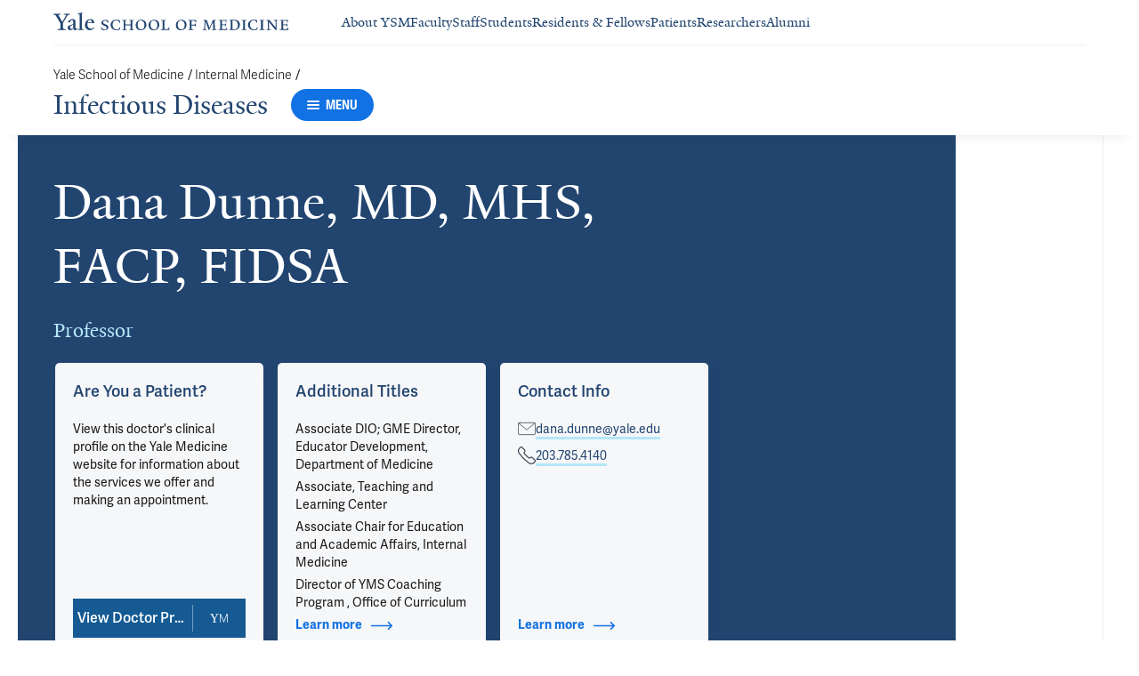

--- FILE ---
content_type: text/html; charset=utf-8
request_url: https://medicine.yale.edu/internal-medicine/infdis/profile/dana-dunne/
body_size: 79600
content:




<!DOCTYPE html>
<html lang="en">
<head itemscope itemtype="https://schema.org/SpeakableSpecification">
            <script src="https://assets.adobedtm.com/be4705422c6a/6365b56ecd77/launch-f9a39045ce43.min.js" async></script>

    <!-- Google Tag Manager -->
    <!-- End Google Tag Manager -->

    <meta charset="utf-8"/>
    <meta name="viewport" content="width=device-width, initial-scale=1.0"/>
    <meta http-equiv="X-UA-Compatible" content="IE=EDGE"/>
    <title>Dana Dunne, MD, MHS, FACP, FIDSA | Infectious Diseases</title>

    <link rel="preconnect" href="https://p.typekit.net">
    <link rel="dns-prefetch" href="https://p.typekit.net">
    <link rel="preconnect" href="https://use.typekit.net">
    <link rel="dns-prefetch" href="https://use.typekit.net">
    <link rel="preconnect" href="https://www.gstatic.com">
    <link rel="dns-prefetch" href="https://www.gstatic.com">

    <meta name="title" property="og:title" content="Dana Dunne, MD, MHS, FACP, FIDSA" />
<meta itemprop="xpath" content="/html/head/meta[@property='og:title']/@content" />

    <meta name="description" property="og:description" content="Dr. Dunne has spent the majority of her career focusing on the care of patients with sexually transmitted diseases and on the education of clinicians who also" />
<meta itemprop="xpath" content="/html/head/meta[@name='description']/@content" />


        <meta name="robots" content="noindex, nofollow">

    
    
    

    <meta property="og:url" content="https://medicine.yale.edu/internal-medicine/infdis/profile/dana-dunne/" />

    <meta name="site-name" property="og:site_name" content="Infectious Diseases" />

    <meta property="og:type" content="website" />

    <meta property="og:title" content="Dana Dunne, MD, MHS, FACP, FIDSA" />

    <meta property="og:description" content="Dr. Dunne has spent the majority of her career focusing on the care of patients with sexually transmitted diseases and on the education of clinicians who also" />


    
    

    
    

    <meta name="twitter:card" content="summary" />

    
    
    <meta name="twitter:image:alt" content="2022-09-27-Dana-Dunne-" />


        <meta property="og:image" content="https://ysm-res.cloudinary.com/image/upload/c_limit,f_auto,h_630,q_auto,w_1200/v1/yms/prod/aa3e389a-88e4-486d-a30f-367b61e52d42" />

        <meta property="og:image:secure_url" content="https://ysm-res.cloudinary.com/image/upload/c_limit,f_auto,h_630,q_auto,w_1200/v1/yms/prod/aa3e389a-88e4-486d-a30f-367b61e52d42" />

        <meta property="og:image:width" content="1200" />

        <meta property="og:image:height" content="630" />


    <meta property="fb:app_id" content="604142276782606" />


    <link rel="canonical" href="https://medicine.yale.edu/profile/dana-dunne/">

    <link rel="apple-touch-icon" sizes="180x180" href="https://cdn1.medicine.yale.edu/icons/ysm/apple-touch-icon.png">
    <link rel="icon" type="image/png" href="https://cdn1.medicine.yale.edu/icons/ysm/favicon-32x32.png" sizes="32x32">
    <link rel="icon" type="image/png" href="https://cdn1.medicine.yale.edu/icons/ysm/favicon-16x16.png" sizes="16x16">
    <link rel="manifest" href="https://cdn1.medicine.yale.edu/web-manifests/ysm/site.webmanifest">
    <link rel="shortcut icon" type="image/x-icon" href="https://cdn1.medicine.yale.edu/icons/ysm/favicon.ico"/>
    <meta name="msapplication-TileColor" content="#1271e3">
    <meta name="msapplication-config" content="https://cdn1.medicine.yale.edu/browser-configs/ysm/browserconfig.xml">
    <meta name="theme-color" content="#ffffff">

    <link rel="preload" href="https://cdn1.medicine.yale.edu/build/yalenew-italic-webfront.woff2" as="font" crossorigin>
    <link rel="preload" href="https://cdn1.medicine.yale.edu/build/yalenew-roman-webfont.woff2" as="font" crossorigin>
    <link rel="preload" href="https://use.typekit.net/eqf4dwf.css" as="style" crossorigin>

    <link data-chunk="main" rel="stylesheet" href="https://cdn1.medicine.yale.edu/build/main.907d39fbfa5ab74dae6b.css" crossorigin="anonymous" />
<link data-chunk="modules-profile-components-profile-details-ProfileDetails" rel="stylesheet" href="https://cdn1.medicine.yale.edu/build/4098.519e090d007d9af62d86.css" crossorigin="anonymous" />
<link data-chunk="modules-profile-components-profile-details-ProfileDetails" rel="stylesheet" href="https://cdn1.medicine.yale.edu/build/2977.ad2bb25f9ff2d919a316.css" crossorigin="anonymous" />
<link data-chunk="modules-profile-components-profile-details-ProfileDetails" rel="stylesheet" href="https://cdn1.medicine.yale.edu/build/5436.03673d36bc21f3621aa0.css" crossorigin="anonymous" />
<link data-chunk="modules-profile-components-profile-details-ProfileDetails" rel="stylesheet" href="https://cdn1.medicine.yale.edu/build/115.d478683c440a5bf6ee62.css" crossorigin="anonymous" />
<link data-chunk="modules-profile-components-profile-details-ProfileDetails" rel="stylesheet" href="https://cdn1.medicine.yale.edu/build/2944.39460b9b4c80b3748eaf.css" crossorigin="anonymous" />
<link data-chunk="modules-footer-components-Footer" rel="stylesheet" href="https://cdn1.medicine.yale.edu/build/3053.9d94d1be74c8b8d74e36.css" crossorigin="anonymous" />

    <link data-chunk="modules-footer-components-Footer" rel="preload" as="style" href="https://cdn1.medicine.yale.edu/build/3053.9d94d1be74c8b8d74e36.css" crossorigin="anonymous" />
<link data-chunk="modules-profile-components-profile-details-ProfileDetails" rel="preload" as="style" href="https://cdn1.medicine.yale.edu/build/2944.39460b9b4c80b3748eaf.css" crossorigin="anonymous" />
<link data-chunk="modules-profile-components-profile-details-ProfileDetails" rel="preload" as="style" href="https://cdn1.medicine.yale.edu/build/115.d478683c440a5bf6ee62.css" crossorigin="anonymous" />
<link data-chunk="modules-profile-components-profile-details-ProfileDetails" rel="preload" as="style" href="https://cdn1.medicine.yale.edu/build/5436.03673d36bc21f3621aa0.css" crossorigin="anonymous" />
<link data-chunk="modules-profile-components-profile-details-ProfileDetails" rel="preload" as="style" href="https://cdn1.medicine.yale.edu/build/2977.ad2bb25f9ff2d919a316.css" crossorigin="anonymous" />
<link data-chunk="modules-profile-components-profile-details-ProfileDetails" rel="preload" as="style" href="https://cdn1.medicine.yale.edu/build/4098.519e090d007d9af62d86.css" crossorigin="anonymous" />
<link data-chunk="main" rel="preload" as="style" href="https://cdn1.medicine.yale.edu/build/main.907d39fbfa5ab74dae6b.css" crossorigin="anonymous" />
<link data-chunk="main" rel="preload" as="script" href="https://cdn1.medicine.yale.edu/build/main.es2015.dfa5aecab8fbf1932152.js" crossorigin="anonymous" />
<link data-chunk="modules-profile-components-profile-details-ProfileDetails" rel="preload" as="script" href="https://cdn1.medicine.yale.edu/build/7011.es2015.fa8769cabe2bdf33637b.js" crossorigin="anonymous" />
<link data-chunk="modules-profile-components-profile-details-ProfileDetails" rel="preload" as="script" href="https://cdn1.medicine.yale.edu/build/1514.es2015.79d733912b018318aafb.js" crossorigin="anonymous" />
<link data-chunk="modules-profile-components-profile-details-ProfileDetails" rel="preload" as="script" href="https://cdn1.medicine.yale.edu/build/2561.es2015.001b7c8716509bb0275e.js" crossorigin="anonymous" />
<link data-chunk="modules-profile-components-profile-details-ProfileDetails" rel="preload" as="script" href="https://cdn1.medicine.yale.edu/build/4098.es2015.9e0d35381579dc29a84f.js" crossorigin="anonymous" />
<link data-chunk="modules-profile-components-profile-details-ProfileDetails" rel="preload" as="script" href="https://cdn1.medicine.yale.edu/build/2827.es2015.5a725a4f172cb57a081b.js" crossorigin="anonymous" />
<link data-chunk="modules-profile-components-profile-details-ProfileDetails" rel="preload" as="script" href="https://cdn1.medicine.yale.edu/build/7925.es2015.f5a19f566463bf60257a.js" crossorigin="anonymous" />
<link data-chunk="modules-profile-components-profile-details-ProfileDetails" rel="preload" as="script" href="https://cdn1.medicine.yale.edu/build/2680.es2015.f2df621f2f2c78b379c1.js" crossorigin="anonymous" />
<link data-chunk="modules-profile-components-profile-details-ProfileDetails" rel="preload" as="script" href="https://cdn1.medicine.yale.edu/build/2977.es2015.86efad1d2bde8db32c47.js" crossorigin="anonymous" />
<link data-chunk="modules-profile-components-profile-details-ProfileDetails" rel="preload" as="script" href="https://cdn1.medicine.yale.edu/build/5436.es2015.37da388f40e19e0f6ca3.js" crossorigin="anonymous" />
<link data-chunk="modules-profile-components-profile-details-ProfileDetails" rel="preload" as="script" href="https://cdn1.medicine.yale.edu/build/1087.es2015.29f39b22c70bfa07670c.js" crossorigin="anonymous" />
<link data-chunk="modules-profile-components-profile-details-ProfileDetails" rel="preload" as="script" href="https://cdn1.medicine.yale.edu/build/9206.es2015.a53004c6e2023f5c4408.js" crossorigin="anonymous" />
<link data-chunk="modules-profile-components-profile-details-ProfileDetails" rel="preload" as="script" href="https://cdn1.medicine.yale.edu/build/6633.es2015.0faea749b69d0099f91f.js" crossorigin="anonymous" />
<link data-chunk="modules-profile-components-profile-details-ProfileDetails" rel="preload" as="script" href="https://cdn1.medicine.yale.edu/build/7589.es2015.9b07fc9805f7ac0a2a18.js" crossorigin="anonymous" />
<link data-chunk="modules-profile-components-profile-details-ProfileDetails" rel="preload" as="script" href="https://cdn1.medicine.yale.edu/build/2944.es2015.049b88f789280205706f.js" crossorigin="anonymous" />
<link data-chunk="modules-footer-components-Footer" rel="preload" as="script" href="https://cdn1.medicine.yale.edu/build/3053.es2015.94f247814d7073bd03dd.js" crossorigin="anonymous" />



        <script data-schema="ProfilePage" type="application/ld+json">
            {"@type":"ProfilePage","mainEntity":{"@type":"Person","name":"Dana Dunne","description":"Dr. Dunne has spent the majority of her career focusing on the care of patients with sexually transmitted diseases and on the education of clinicians who also care for these patients. She is a founding and core faculty member for the Yale Primary Care HIV Training Track.Dr Dunne also enjoys medical education and faculty development. She was the Inpatient Internal Medicine Clerkship Director from 2011-2023 and now is Director of the YSM Coaching program. She directs  educator development projects for GME and UME.","url":"https://medicine.yale.edu/profile/dana-dunne/","email":"dana.dunne@yale.edu","telephone":"+12037854140","image":{"@type":"ImageObject","url":"https://ysm-res.cloudinary.com/image/upload/c_limit,f_auto,h_630,q_auto,w_1200/v1/yms/prod/aa3e389a-88e4-486d-a30f-367b61e52d42","description":"2022-09-27-Dana-Dunne-","height":1200,"width":630,"@context":"https://schema.org"},"address":[],"workLocation":[],"honorificSuffix":["MD","MHS","FACP","FIDSA"],"award":["Fellow 2024","The Steven  Huot Award for Dedication and Excellence 2023","Fred Kantor, MD award for Outstanding Clinical Teaching 2019","Edwin C Cadman, MD Award for Outstanding Clinical Teaching 2019","Charles W. Bohmfalk Prize for teaching in the clinical sciences 2019"],"jobTitle":["Professor"],"affiliation":[{"@type":"Organization","name":"AIDS Care Program","url":"https://www.yalemedicine.org/departments/aids-care-program","@context":"https://schema.org"},{"@type":"Organization","name":"Center for Medical Education","url":"https://medicine.yale.edu/center-for-medical-education/","@context":"https://schema.org"},{"@type":"Organization","name":"Dean's Workshops","url":"https://medicine.yale.edu/about/deanoffice/workshop/","@context":"https://schema.org"},{"@type":"Organization","name":"Infectious Diseases","url":"https://medicine.yale.edu/internal-medicine/infdis/","@context":"https://schema.org"},{"@type":"Organization","name":"Internal Medicine","url":"https://medicine.yale.edu/internal-medicine/","@context":"https://schema.org"},{"@type":"Organization","name":"Internal Medicine Clerkship","@context":"https://schema.org"},{"@type":"Organization","name":"Office of Curriculum","@context":"https://schema.org"},{"@type":"Organization","name":"Slayman House Affiliates","url":"https://medicine.yale.edu/md-program/student-affairs/academic-career-advising-advisory-houses/advisory-houses/slayman/","@context":"https://schema.org"},{"@type":"Organization","name":"Yale Medicine","url":"https://www.yalemedicine.org/","@context":"https://schema.org"},{"@type":"Organization","name":"Yale Ventures","url":"https://ventures.yale.edu/","@context":"https://schema.org"}],"alumniOf":[{"@type":"Organization","name":"Yale School of Medicine, Medical Education (2020)","@context":"https://schema.org"},{"@type":"Organization","name":"Yale School of Medicine (1992)","@context":"https://schema.org"},{"@type":"Organization","name":"Yale School of Medicine (1990)","@context":"https://schema.org"},{"@type":"Organization","name":"Yale-New Haven Hospital (1989)","@context":"https://schema.org"},{"@type":"Organization","name":"SUNY Downstate Medical Center (1986)","@context":"https://schema.org"},{"@type":"Organization","name":"University of Washington, Zoology (1981)","@context":"https://schema.org"}],"sameAs":["https://www.yalemedicine.org/specialists/dana-dunne"],"updatedDate":"2025-07-06T00:00:00.0000000Z","@context":"https://schema.org"},"@context":"https://schema.org"}
        </script>
        <script data-schema="MedicalScholarlyArticle" type="application/ld+json">
            {"@type":"MedicalScholarlyArticle","publicationType":"Journal Article","inLanguage":"en-US","headline":"Syphilitic Hepatitis: An Atypical Presentation of an Uncommon Disease","url":"https://doi.org/10.7326/aimcc.2024.1364","author":[{"@type":"Person","name":"Dana Dunne","description":"Dr. Dunne has spent the majority of her career focusing on the care of patients with sexually transmitted diseases and on the education of clinicians who also care for these patients. She is a founding and core faculty member for the Yale Primary Care HIV Training Track.Dr Dunne also enjoys medical education and faculty development. She was the Inpatient Internal Medicine Clerkship Director from 2011-2023 and now is Director of the YSM Coaching program. She directs  educator development projects for GME and UME.","url":"https://medicine.yale.edu/profile/dana-dunne/","email":"dana.dunne@yale.edu","telephone":"+12037854140","image":{"@type":"ImageObject","url":"https://ysm-res.cloudinary.com/image/upload/c_limit,f_auto,h_630,q_auto,w_1200/v1/yms/prod/aa3e389a-88e4-486d-a30f-367b61e52d42","description":"2022-09-27-Dana-Dunne-","height":1200,"width":630,"@context":"https://schema.org"},"address":[],"workLocation":[],"honorificSuffix":["MD","MHS","FACP","FIDSA"],"award":["Fellow 2024","The Steven  Huot Award for Dedication and Excellence 2023","Fred Kantor, MD award for Outstanding Clinical Teaching 2019","Edwin C Cadman, MD Award for Outstanding Clinical Teaching 2019","Charles W. Bohmfalk Prize for teaching in the clinical sciences 2019"],"jobTitle":["Professor"],"affiliation":[{"@type":"Organization","name":"AIDS Care Program","url":"https://www.yalemedicine.org/departments/aids-care-program","@context":"https://schema.org"},{"@type":"Organization","name":"Center for Medical Education","url":"https://medicine.yale.edu/center-for-medical-education/","@context":"https://schema.org"},{"@type":"Organization","name":"Dean's Workshops","url":"https://medicine.yale.edu/about/deanoffice/workshop/","@context":"https://schema.org"},{"@type":"Organization","name":"Infectious Diseases","url":"https://medicine.yale.edu/internal-medicine/infdis/","@context":"https://schema.org"},{"@type":"Organization","name":"Internal Medicine","url":"https://medicine.yale.edu/internal-medicine/","@context":"https://schema.org"},{"@type":"Organization","name":"Internal Medicine Clerkship","@context":"https://schema.org"},{"@type":"Organization","name":"Office of Curriculum","@context":"https://schema.org"},{"@type":"Organization","name":"Slayman House Affiliates","url":"https://medicine.yale.edu/md-program/student-affairs/academic-career-advising-advisory-houses/advisory-houses/slayman/","@context":"https://schema.org"},{"@type":"Organization","name":"Yale Medicine","url":"https://www.yalemedicine.org/","@context":"https://schema.org"},{"@type":"Organization","name":"Yale Ventures","url":"https://ventures.yale.edu/","@context":"https://schema.org"}],"alumniOf":[{"@type":"Organization","name":"Yale School of Medicine, Medical Education (2020)","@context":"https://schema.org"},{"@type":"Organization","name":"Yale School of Medicine (1992)","@context":"https://schema.org"},{"@type":"Organization","name":"Yale School of Medicine (1990)","@context":"https://schema.org"},{"@type":"Organization","name":"Yale-New Haven Hospital (1989)","@context":"https://schema.org"},{"@type":"Organization","name":"SUNY Downstate Medical Center (1986)","@context":"https://schema.org"},{"@type":"Organization","name":"University of Washington, Zoology (1981)","@context":"https://schema.org"}],"sameAs":["https://www.yalemedicine.org/specialists/dana-dunne"],"updatedDate":"2025-07-06T00:00:00.0000000Z","@context":"https://schema.org"}],"description":"Gleason-Vergados J, Cao Y, Chipkin B, <span data-id=\"113836\">Mezzacappa C</span>, <span data-id=\"91536\">Zhang X</span>, <strong data-id=\"67180\">Dunne D</strong>. <span data-type=\"title\">Syphilitic Hepatitis: An Atypical Presentation of an Uncommon Disease</span>. Annals Of Internal Medicine Clinical Cases 2025, 4 <a href=\"https://doi.org/10.7326/aimcc.2024.1364\" target=\"_blank\">DOI: 10.7326/aimcc.2024.1364</a>.","@context":"https://schema.org"}
        </script>
        <script data-schema="MedicalScholarlyArticle" type="application/ld+json">
            {"@type":"MedicalScholarlyArticle","publicationType":"Journal Article","inLanguage":"en-US","headline":"Procedural Entrustment Alignment Between Pediatric Residents and Their Preceptors in the Pediatric Emergency D","url":"https://pubmed.ncbi.nlm.nih.gov/39841101","author":[{"@type":"Person","name":"Dana Dunne","description":"Dr. Dunne has spent the majority of her career focusing on the care of patients with sexually transmitted diseases and on the education of clinicians who also care for these patients. She is a founding and core faculty member for the Yale Primary Care HIV Training Track.Dr Dunne also enjoys medical education and faculty development. She was the Inpatient Internal Medicine Clerkship Director from 2011-2023 and now is Director of the YSM Coaching program. She directs  educator development projects for GME and UME.","url":"https://medicine.yale.edu/profile/dana-dunne/","email":"dana.dunne@yale.edu","telephone":"+12037854140","image":{"@type":"ImageObject","url":"https://ysm-res.cloudinary.com/image/upload/c_limit,f_auto,h_630,q_auto,w_1200/v1/yms/prod/aa3e389a-88e4-486d-a30f-367b61e52d42","description":"2022-09-27-Dana-Dunne-","height":1200,"width":630,"@context":"https://schema.org"},"address":[],"workLocation":[],"honorificSuffix":["MD","MHS","FACP","FIDSA"],"award":["Fellow 2024","The Steven  Huot Award for Dedication and Excellence 2023","Fred Kantor, MD award for Outstanding Clinical Teaching 2019","Edwin C Cadman, MD Award for Outstanding Clinical Teaching 2019","Charles W. Bohmfalk Prize for teaching in the clinical sciences 2019"],"jobTitle":["Professor"],"affiliation":[{"@type":"Organization","name":"AIDS Care Program","url":"https://www.yalemedicine.org/departments/aids-care-program","@context":"https://schema.org"},{"@type":"Organization","name":"Center for Medical Education","url":"https://medicine.yale.edu/center-for-medical-education/","@context":"https://schema.org"},{"@type":"Organization","name":"Dean's Workshops","url":"https://medicine.yale.edu/about/deanoffice/workshop/","@context":"https://schema.org"},{"@type":"Organization","name":"Infectious Diseases","url":"https://medicine.yale.edu/internal-medicine/infdis/","@context":"https://schema.org"},{"@type":"Organization","name":"Internal Medicine","url":"https://medicine.yale.edu/internal-medicine/","@context":"https://schema.org"},{"@type":"Organization","name":"Internal Medicine Clerkship","@context":"https://schema.org"},{"@type":"Organization","name":"Office of Curriculum","@context":"https://schema.org"},{"@type":"Organization","name":"Slayman House Affiliates","url":"https://medicine.yale.edu/md-program/student-affairs/academic-career-advising-advisory-houses/advisory-houses/slayman/","@context":"https://schema.org"},{"@type":"Organization","name":"Yale Medicine","url":"https://www.yalemedicine.org/","@context":"https://schema.org"},{"@type":"Organization","name":"Yale Ventures","url":"https://ventures.yale.edu/","@context":"https://schema.org"}],"alumniOf":[{"@type":"Organization","name":"Yale School of Medicine, Medical Education (2020)","@context":"https://schema.org"},{"@type":"Organization","name":"Yale School of Medicine (1992)","@context":"https://schema.org"},{"@type":"Organization","name":"Yale School of Medicine (1990)","@context":"https://schema.org"},{"@type":"Organization","name":"Yale-New Haven Hospital (1989)","@context":"https://schema.org"},{"@type":"Organization","name":"SUNY Downstate Medical Center (1986)","@context":"https://schema.org"},{"@type":"Organization","name":"University of Washington, Zoology (1981)","@context":"https://schema.org"}],"sameAs":["https://www.yalemedicine.org/specialists/dana-dunne"],"updatedDate":"2025-07-06T00:00:00.0000000Z","@context":"https://schema.org"}],"description":"<span data-id=\"110345\">Goldman M</span>, Slade M, Gielissen K, Hirsch A, Prabhu E, <strong data-id=\"67180\">Dunne D</strong>, Auerbach M. <span data-type=\"title\">Procedural Entrustment Alignment Between Pediatric Residents and Their Preceptors in the Pediatric Emergency Department</span>. Pediatric Emergency Care 2025, 41: 348-353. <a href=\"https://pubmed.ncbi.nlm.nih.gov/39841101\" target=\"_blank\">PMID: 39841101</a>, <a href=\"https://doi.org/10.1097/pec.0000000000003330\" target=\"_blank\">DOI: 10.1097/pec.0000000000003330</a>.","@context":"https://schema.org"}
        </script>
        <script data-schema="MedicalScholarlyArticle" type="application/ld+json">
            {"@type":"MedicalScholarlyArticle","publicationType":"Journal Article","inLanguage":"en-US","headline":"Developing CLOUT: A Longitudinal, Cross-Program Chief Resident Curriculum to Increase Psychological Safety in ","url":"https://pubmed.ncbi.nlm.nih.gov/39601612","author":[{"@type":"Person","name":"Dana Dunne","description":"Dr. Dunne has spent the majority of her career focusing on the care of patients with sexually transmitted diseases and on the education of clinicians who also care for these patients. She is a founding and core faculty member for the Yale Primary Care HIV Training Track.Dr Dunne also enjoys medical education and faculty development. She was the Inpatient Internal Medicine Clerkship Director from 2011-2023 and now is Director of the YSM Coaching program. She directs  educator development projects for GME and UME.","url":"https://medicine.yale.edu/profile/dana-dunne/","email":"dana.dunne@yale.edu","telephone":"+12037854140","image":{"@type":"ImageObject","url":"https://ysm-res.cloudinary.com/image/upload/c_limit,f_auto,h_630,q_auto,w_1200/v1/yms/prod/aa3e389a-88e4-486d-a30f-367b61e52d42","description":"2022-09-27-Dana-Dunne-","height":1200,"width":630,"@context":"https://schema.org"},"address":[],"workLocation":[],"honorificSuffix":["MD","MHS","FACP","FIDSA"],"award":["Fellow 2024","The Steven  Huot Award for Dedication and Excellence 2023","Fred Kantor, MD award for Outstanding Clinical Teaching 2019","Edwin C Cadman, MD Award for Outstanding Clinical Teaching 2019","Charles W. Bohmfalk Prize for teaching in the clinical sciences 2019"],"jobTitle":["Professor"],"affiliation":[{"@type":"Organization","name":"AIDS Care Program","url":"https://www.yalemedicine.org/departments/aids-care-program","@context":"https://schema.org"},{"@type":"Organization","name":"Center for Medical Education","url":"https://medicine.yale.edu/center-for-medical-education/","@context":"https://schema.org"},{"@type":"Organization","name":"Dean's Workshops","url":"https://medicine.yale.edu/about/deanoffice/workshop/","@context":"https://schema.org"},{"@type":"Organization","name":"Infectious Diseases","url":"https://medicine.yale.edu/internal-medicine/infdis/","@context":"https://schema.org"},{"@type":"Organization","name":"Internal Medicine","url":"https://medicine.yale.edu/internal-medicine/","@context":"https://schema.org"},{"@type":"Organization","name":"Internal Medicine Clerkship","@context":"https://schema.org"},{"@type":"Organization","name":"Office of Curriculum","@context":"https://schema.org"},{"@type":"Organization","name":"Slayman House Affiliates","url":"https://medicine.yale.edu/md-program/student-affairs/academic-career-advising-advisory-houses/advisory-houses/slayman/","@context":"https://schema.org"},{"@type":"Organization","name":"Yale Medicine","url":"https://www.yalemedicine.org/","@context":"https://schema.org"},{"@type":"Organization","name":"Yale Ventures","url":"https://ventures.yale.edu/","@context":"https://schema.org"}],"alumniOf":[{"@type":"Organization","name":"Yale School of Medicine, Medical Education (2020)","@context":"https://schema.org"},{"@type":"Organization","name":"Yale School of Medicine (1992)","@context":"https://schema.org"},{"@type":"Organization","name":"Yale School of Medicine (1990)","@context":"https://schema.org"},{"@type":"Organization","name":"Yale-New Haven Hospital (1989)","@context":"https://schema.org"},{"@type":"Organization","name":"SUNY Downstate Medical Center (1986)","@context":"https://schema.org"},{"@type":"Organization","name":"University of Washington, Zoology (1981)","@context":"https://schema.org"}],"sameAs":["https://www.yalemedicine.org/specialists/dana-dunne"],"updatedDate":"2025-07-06T00:00:00.0000000Z","@context":"https://schema.org"}],"description":"<strong data-id=\"67180\">Dunne D</strong>, <span data-id=\"69278\">Asnes A</span>, <span data-id=\"69367\">Berg D</span>, <span data-id=\"119334\">Chen A</span>, Dewey J, <span data-id=\"89823\">Gupta S</span>, <span data-id=\"99458\">Fernandes C</span>, <span data-id=\"64831\">Huot S</span>. <span data-type=\"title\">Developing CLOUT: A Longitudinal, Cross-Program Chief Resident Curriculum to Increase Psychological Safety in the Clinical Learning Environment</span>. Academic Medicine 2024, 99: s87-s91. <a href=\"https://pubmed.ncbi.nlm.nih.gov/39601612\" target=\"_blank\">PMID: 39601612</a>, <a href=\"https://doi.org/10.1097/acm.0000000000005871\" target=\"_blank\">DOI: 10.1097/acm.0000000000005871</a>.","@context":"https://schema.org"}
        </script>
        <script data-schema="MedicalScholarlyArticle" type="application/ld+json">
            {"@type":"MedicalScholarlyArticle","publicationType":"Journal Article","inLanguage":"en-US","headline":"How Internal Medicine Clerkship Directors Are Using Entrustable Professional Activities: A National Survey Stu","url":"https://pubmed.ncbi.nlm.nih.gov/39147939","author":[{"@type":"Person","name":"Dana Dunne","description":"Dr. Dunne has spent the majority of her career focusing on the care of patients with sexually transmitted diseases and on the education of clinicians who also care for these patients. She is a founding and core faculty member for the Yale Primary Care HIV Training Track.Dr Dunne also enjoys medical education and faculty development. She was the Inpatient Internal Medicine Clerkship Director from 2011-2023 and now is Director of the YSM Coaching program. She directs  educator development projects for GME and UME.","url":"https://medicine.yale.edu/profile/dana-dunne/","email":"dana.dunne@yale.edu","telephone":"+12037854140","image":{"@type":"ImageObject","url":"https://ysm-res.cloudinary.com/image/upload/c_limit,f_auto,h_630,q_auto,w_1200/v1/yms/prod/aa3e389a-88e4-486d-a30f-367b61e52d42","description":"2022-09-27-Dana-Dunne-","height":1200,"width":630,"@context":"https://schema.org"},"address":[],"workLocation":[],"honorificSuffix":["MD","MHS","FACP","FIDSA"],"award":["Fellow 2024","The Steven  Huot Award for Dedication and Excellence 2023","Fred Kantor, MD award for Outstanding Clinical Teaching 2019","Edwin C Cadman, MD Award for Outstanding Clinical Teaching 2019","Charles W. Bohmfalk Prize for teaching in the clinical sciences 2019"],"jobTitle":["Professor"],"affiliation":[{"@type":"Organization","name":"AIDS Care Program","url":"https://www.yalemedicine.org/departments/aids-care-program","@context":"https://schema.org"},{"@type":"Organization","name":"Center for Medical Education","url":"https://medicine.yale.edu/center-for-medical-education/","@context":"https://schema.org"},{"@type":"Organization","name":"Dean's Workshops","url":"https://medicine.yale.edu/about/deanoffice/workshop/","@context":"https://schema.org"},{"@type":"Organization","name":"Infectious Diseases","url":"https://medicine.yale.edu/internal-medicine/infdis/","@context":"https://schema.org"},{"@type":"Organization","name":"Internal Medicine","url":"https://medicine.yale.edu/internal-medicine/","@context":"https://schema.org"},{"@type":"Organization","name":"Internal Medicine Clerkship","@context":"https://schema.org"},{"@type":"Organization","name":"Office of Curriculum","@context":"https://schema.org"},{"@type":"Organization","name":"Slayman House Affiliates","url":"https://medicine.yale.edu/md-program/student-affairs/academic-career-advising-advisory-houses/advisory-houses/slayman/","@context":"https://schema.org"},{"@type":"Organization","name":"Yale Medicine","url":"https://www.yalemedicine.org/","@context":"https://schema.org"},{"@type":"Organization","name":"Yale Ventures","url":"https://ventures.yale.edu/","@context":"https://schema.org"}],"alumniOf":[{"@type":"Organization","name":"Yale School of Medicine, Medical Education (2020)","@context":"https://schema.org"},{"@type":"Organization","name":"Yale School of Medicine (1992)","@context":"https://schema.org"},{"@type":"Organization","name":"Yale School of Medicine (1990)","@context":"https://schema.org"},{"@type":"Organization","name":"Yale-New Haven Hospital (1989)","@context":"https://schema.org"},{"@type":"Organization","name":"SUNY Downstate Medical Center (1986)","@context":"https://schema.org"},{"@type":"Organization","name":"University of Washington, Zoology (1981)","@context":"https://schema.org"}],"sameAs":["https://www.yalemedicine.org/specialists/dana-dunne"],"updatedDate":"2025-07-06T00:00:00.0000000Z","@context":"https://schema.org"}],"description":"<span data-id=\"89382\">Gielissen K</span>, Foust A, Weinstein A, Duca N, Jenkins M, Kisielewski M, Misra S, <strong data-id=\"67180\">Dunne D</strong>. <span data-type=\"title\">How Internal Medicine Clerkship Directors Are Using Entrustable Professional Activities: A National Survey Study</span>. Journal Of General Internal Medicine 2024, 40: 46-53. <a href=\"https://pubmed.ncbi.nlm.nih.gov/39147939\" target=\"_blank\">PMID: 39147939</a>, <a href=\"https://www.ncbi.nlm.nih.gov/pmc/articles/PMC11780069\" target=\"_blank\">PMCID: PMC11780069</a>, <a href=\"https://doi.org/10.1007/s11606-024-08991-5\" target=\"_blank\">DOI: 10.1007/s11606-024-08991-5</a>.","@context":"https://schema.org"}
        </script>
        <script data-schema="MedicalScholarlyArticle" type="application/ld+json">
            {"@type":"MedicalScholarlyArticle","publicationType":"Journal Article","inLanguage":"en-US","headline":"Teaching Sideways: Implementing a Peer-Led Medical Student Orientation Bootcamp and Survival Guide for Interna","url":"https://pubmed.ncbi.nlm.nih.gov/38151243","author":[{"@type":"Person","name":"Dana Dunne","description":"Dr. Dunne has spent the majority of her career focusing on the care of patients with sexually transmitted diseases and on the education of clinicians who also care for these patients. She is a founding and core faculty member for the Yale Primary Care HIV Training Track.Dr Dunne also enjoys medical education and faculty development. She was the Inpatient Internal Medicine Clerkship Director from 2011-2023 and now is Director of the YSM Coaching program. She directs  educator development projects for GME and UME.","url":"https://medicine.yale.edu/profile/dana-dunne/","email":"dana.dunne@yale.edu","telephone":"+12037854140","image":{"@type":"ImageObject","url":"https://ysm-res.cloudinary.com/image/upload/c_limit,f_auto,h_630,q_auto,w_1200/v1/yms/prod/aa3e389a-88e4-486d-a30f-367b61e52d42","description":"2022-09-27-Dana-Dunne-","height":1200,"width":630,"@context":"https://schema.org"},"address":[],"workLocation":[],"honorificSuffix":["MD","MHS","FACP","FIDSA"],"award":["Fellow 2024","The Steven  Huot Award for Dedication and Excellence 2023","Fred Kantor, MD award for Outstanding Clinical Teaching 2019","Edwin C Cadman, MD Award for Outstanding Clinical Teaching 2019","Charles W. Bohmfalk Prize for teaching in the clinical sciences 2019"],"jobTitle":["Professor"],"affiliation":[{"@type":"Organization","name":"AIDS Care Program","url":"https://www.yalemedicine.org/departments/aids-care-program","@context":"https://schema.org"},{"@type":"Organization","name":"Center for Medical Education","url":"https://medicine.yale.edu/center-for-medical-education/","@context":"https://schema.org"},{"@type":"Organization","name":"Dean's Workshops","url":"https://medicine.yale.edu/about/deanoffice/workshop/","@context":"https://schema.org"},{"@type":"Organization","name":"Infectious Diseases","url":"https://medicine.yale.edu/internal-medicine/infdis/","@context":"https://schema.org"},{"@type":"Organization","name":"Internal Medicine","url":"https://medicine.yale.edu/internal-medicine/","@context":"https://schema.org"},{"@type":"Organization","name":"Internal Medicine Clerkship","@context":"https://schema.org"},{"@type":"Organization","name":"Office of Curriculum","@context":"https://schema.org"},{"@type":"Organization","name":"Slayman House Affiliates","url":"https://medicine.yale.edu/md-program/student-affairs/academic-career-advising-advisory-houses/advisory-houses/slayman/","@context":"https://schema.org"},{"@type":"Organization","name":"Yale Medicine","url":"https://www.yalemedicine.org/","@context":"https://schema.org"},{"@type":"Organization","name":"Yale Ventures","url":"https://ventures.yale.edu/","@context":"https://schema.org"}],"alumniOf":[{"@type":"Organization","name":"Yale School of Medicine, Medical Education (2020)","@context":"https://schema.org"},{"@type":"Organization","name":"Yale School of Medicine (1992)","@context":"https://schema.org"},{"@type":"Organization","name":"Yale School of Medicine (1990)","@context":"https://schema.org"},{"@type":"Organization","name":"Yale-New Haven Hospital (1989)","@context":"https://schema.org"},{"@type":"Organization","name":"SUNY Downstate Medical Center (1986)","@context":"https://schema.org"},{"@type":"Organization","name":"University of Washington, Zoology (1981)","@context":"https://schema.org"}],"sameAs":["https://www.yalemedicine.org/specialists/dana-dunne"],"updatedDate":"2025-07-06T00:00:00.0000000Z","@context":"https://schema.org"}],"description":"Ramakrishnan D, <span data-id=\"98309\">Ilagan-Ying Y</span>, Bollinger B, <strong data-id=\"67180\">Dunne D</strong>. <span data-type=\"title\">Teaching Sideways: Implementing a Peer-Led Medical Student Orientation Bootcamp and Survival Guide for Internal Medicine Clerkship</span>. Southern Medical Journal 2024, 117: 1-6. <a href=\"https://pubmed.ncbi.nlm.nih.gov/38151243\" target=\"_blank\">PMID: 38151243</a>, <a href=\"https://doi.org/10.14423/smj.0000000000001638\" target=\"_blank\">DOI: 10.14423/smj.0000000000001638</a>.","@context":"https://schema.org"}
        </script>
        <script data-schema="MedicalScholarlyArticle" type="application/ld+json">
            {"@type":"MedicalScholarlyArticle","publicationType":"Journal Article","inLanguage":"en-US","headline":"Comparison of traditional instruction versus nontraditional learning to improve trainee knowledge of urine cul","url":"https://pubmed.ncbi.nlm.nih.gov/35647610","author":[{"@type":"Person","name":"Dana Dunne","description":"Dr. Dunne has spent the majority of her career focusing on the care of patients with sexually transmitted diseases and on the education of clinicians who also care for these patients. She is a founding and core faculty member for the Yale Primary Care HIV Training Track.Dr Dunne also enjoys medical education and faculty development. She was the Inpatient Internal Medicine Clerkship Director from 2011-2023 and now is Director of the YSM Coaching program. She directs  educator development projects for GME and UME.","url":"https://medicine.yale.edu/profile/dana-dunne/","email":"dana.dunne@yale.edu","telephone":"+12037854140","image":{"@type":"ImageObject","url":"https://ysm-res.cloudinary.com/image/upload/c_limit,f_auto,h_630,q_auto,w_1200/v1/yms/prod/aa3e389a-88e4-486d-a30f-367b61e52d42","description":"2022-09-27-Dana-Dunne-","height":1200,"width":630,"@context":"https://schema.org"},"address":[],"workLocation":[],"honorificSuffix":["MD","MHS","FACP","FIDSA"],"award":["Fellow 2024","The Steven  Huot Award for Dedication and Excellence 2023","Fred Kantor, MD award for Outstanding Clinical Teaching 2019","Edwin C Cadman, MD Award for Outstanding Clinical Teaching 2019","Charles W. Bohmfalk Prize for teaching in the clinical sciences 2019"],"jobTitle":["Professor"],"affiliation":[{"@type":"Organization","name":"AIDS Care Program","url":"https://www.yalemedicine.org/departments/aids-care-program","@context":"https://schema.org"},{"@type":"Organization","name":"Center for Medical Education","url":"https://medicine.yale.edu/center-for-medical-education/","@context":"https://schema.org"},{"@type":"Organization","name":"Dean's Workshops","url":"https://medicine.yale.edu/about/deanoffice/workshop/","@context":"https://schema.org"},{"@type":"Organization","name":"Infectious Diseases","url":"https://medicine.yale.edu/internal-medicine/infdis/","@context":"https://schema.org"},{"@type":"Organization","name":"Internal Medicine","url":"https://medicine.yale.edu/internal-medicine/","@context":"https://schema.org"},{"@type":"Organization","name":"Internal Medicine Clerkship","@context":"https://schema.org"},{"@type":"Organization","name":"Office of Curriculum","@context":"https://schema.org"},{"@type":"Organization","name":"Slayman House Affiliates","url":"https://medicine.yale.edu/md-program/student-affairs/academic-career-advising-advisory-houses/advisory-houses/slayman/","@context":"https://schema.org"},{"@type":"Organization","name":"Yale Medicine","url":"https://www.yalemedicine.org/","@context":"https://schema.org"},{"@type":"Organization","name":"Yale Ventures","url":"https://ventures.yale.edu/","@context":"https://schema.org"}],"alumniOf":[{"@type":"Organization","name":"Yale School of Medicine, Medical Education (2020)","@context":"https://schema.org"},{"@type":"Organization","name":"Yale School of Medicine (1992)","@context":"https://schema.org"},{"@type":"Organization","name":"Yale School of Medicine (1990)","@context":"https://schema.org"},{"@type":"Organization","name":"Yale-New Haven Hospital (1989)","@context":"https://schema.org"},{"@type":"Organization","name":"SUNY Downstate Medical Center (1986)","@context":"https://schema.org"},{"@type":"Organization","name":"University of Washington, Zoology (1981)","@context":"https://schema.org"}],"sameAs":["https://www.yalemedicine.org/specialists/dana-dunne"],"updatedDate":"2025-07-06T00:00:00.0000000Z","@context":"https://schema.org"}],"description":"Gao CA, <span data-id=\"98118\">Datta R</span>, <strong data-id=\"67180\">Dunne D</strong>, <span data-id=\"67004\">Dembry LM</span>, <span data-id=\"63226\">Martinello RA</span>, <span data-id=\"65922\">Juthani-Mehta M</span>, Advani SD. <span data-type=\"title\">Comparison of traditional instruction versus nontraditional learning to improve trainee knowledge of urine culture practices in catheterized patients</span>. Antimicrobial Stewardship & Healthcare Epidemiology 2022, 2: e81. <a href=\"https://pubmed.ncbi.nlm.nih.gov/35647610\" target=\"_blank\">PMID: 35647610</a>, <a href=\"https://www.ncbi.nlm.nih.gov/pmc/articles/PMC9139028\" target=\"_blank\">PMCID: PMC9139028</a>, <a href=\"https://doi.org/10.1017/ash.2022.225\" target=\"_blank\">DOI: 10.1017/ash.2022.225</a>.","@context":"https://schema.org"}
        </script>
        <script data-schema="MedicalScholarlyArticle" type="application/ld+json">
            {"@type":"MedicalScholarlyArticle","publicationType":"Journal Article","inLanguage":"en-US","headline":"1546. Update in Syphilis Proctitis: Insights from a Case Series and Literature Review","url":"https://www.ncbi.nlm.nih.gov/pmc/articles/PMC7777609","author":[{"@type":"Person","name":"Dana Dunne","description":"Dr. Dunne has spent the majority of her career focusing on the care of patients with sexually transmitted diseases and on the education of clinicians who also care for these patients. She is a founding and core faculty member for the Yale Primary Care HIV Training Track.Dr Dunne also enjoys medical education and faculty development. She was the Inpatient Internal Medicine Clerkship Director from 2011-2023 and now is Director of the YSM Coaching program. She directs  educator development projects for GME and UME.","url":"https://medicine.yale.edu/profile/dana-dunne/","email":"dana.dunne@yale.edu","telephone":"+12037854140","image":{"@type":"ImageObject","url":"https://ysm-res.cloudinary.com/image/upload/c_limit,f_auto,h_630,q_auto,w_1200/v1/yms/prod/aa3e389a-88e4-486d-a30f-367b61e52d42","description":"2022-09-27-Dana-Dunne-","height":1200,"width":630,"@context":"https://schema.org"},"address":[],"workLocation":[],"honorificSuffix":["MD","MHS","FACP","FIDSA"],"award":["Fellow 2024","The Steven  Huot Award for Dedication and Excellence 2023","Fred Kantor, MD award for Outstanding Clinical Teaching 2019","Edwin C Cadman, MD Award for Outstanding Clinical Teaching 2019","Charles W. Bohmfalk Prize for teaching in the clinical sciences 2019"],"jobTitle":["Professor"],"affiliation":[{"@type":"Organization","name":"AIDS Care Program","url":"https://www.yalemedicine.org/departments/aids-care-program","@context":"https://schema.org"},{"@type":"Organization","name":"Center for Medical Education","url":"https://medicine.yale.edu/center-for-medical-education/","@context":"https://schema.org"},{"@type":"Organization","name":"Dean's Workshops","url":"https://medicine.yale.edu/about/deanoffice/workshop/","@context":"https://schema.org"},{"@type":"Organization","name":"Infectious Diseases","url":"https://medicine.yale.edu/internal-medicine/infdis/","@context":"https://schema.org"},{"@type":"Organization","name":"Internal Medicine","url":"https://medicine.yale.edu/internal-medicine/","@context":"https://schema.org"},{"@type":"Organization","name":"Internal Medicine Clerkship","@context":"https://schema.org"},{"@type":"Organization","name":"Office of Curriculum","@context":"https://schema.org"},{"@type":"Organization","name":"Slayman House Affiliates","url":"https://medicine.yale.edu/md-program/student-affairs/academic-career-advising-advisory-houses/advisory-houses/slayman/","@context":"https://schema.org"},{"@type":"Organization","name":"Yale Medicine","url":"https://www.yalemedicine.org/","@context":"https://schema.org"},{"@type":"Organization","name":"Yale Ventures","url":"https://ventures.yale.edu/","@context":"https://schema.org"}],"alumniOf":[{"@type":"Organization","name":"Yale School of Medicine, Medical Education (2020)","@context":"https://schema.org"},{"@type":"Organization","name":"Yale School of Medicine (1992)","@context":"https://schema.org"},{"@type":"Organization","name":"Yale School of Medicine (1990)","@context":"https://schema.org"},{"@type":"Organization","name":"Yale-New Haven Hospital (1989)","@context":"https://schema.org"},{"@type":"Organization","name":"SUNY Downstate Medical Center (1986)","@context":"https://schema.org"},{"@type":"Organization","name":"University of Washington, Zoology (1981)","@context":"https://schema.org"}],"sameAs":["https://www.yalemedicine.org/specialists/dana-dunne"],"updatedDate":"2025-07-06T00:00:00.0000000Z","@context":"https://schema.org"}],"description":"Ferzacca E, <strong data-id=\"67180\">Dunne D</strong>, Barbieri A, <span data-id=\"69321\">Aoun-Barakat L</span>. <span data-type=\"title\">1546. Update in Syphilis Proctitis: Insights from a Case Series and Literature Review</span>. Open Forum Infectious Diseases 2020, 7: s772-s773. <a href=\"https://www.ncbi.nlm.nih.gov/pmc/articles/PMC7777609\" target=\"_blank\">PMCID: PMC7777609</a>, <a href=\"https://doi.org/10.1093/ofid/ofaa439.1726\" target=\"_blank\">DOI: 10.1093/ofid/ofaa439.1726</a>.","@context":"https://schema.org"}
        </script>
        <script data-schema="MedicalScholarlyArticle" type="application/ld+json">
            {"@type":"MedicalScholarlyArticle","publicationType":"Journal Article","inLanguage":"en-US","headline":"Development of a Novel Competency-Based Evaluation System for HIV Primary Care Training: the HIV Entrustable P","url":"https://pubmed.ncbi.nlm.nih.gov/31667752","author":[{"@type":"Person","name":"Dana Dunne","description":"Dr. Dunne has spent the majority of her career focusing on the care of patients with sexually transmitted diseases and on the education of clinicians who also care for these patients. She is a founding and core faculty member for the Yale Primary Care HIV Training Track.Dr Dunne also enjoys medical education and faculty development. She was the Inpatient Internal Medicine Clerkship Director from 2011-2023 and now is Director of the YSM Coaching program. She directs  educator development projects for GME and UME.","url":"https://medicine.yale.edu/profile/dana-dunne/","email":"dana.dunne@yale.edu","telephone":"+12037854140","image":{"@type":"ImageObject","url":"https://ysm-res.cloudinary.com/image/upload/c_limit,f_auto,h_630,q_auto,w_1200/v1/yms/prod/aa3e389a-88e4-486d-a30f-367b61e52d42","description":"2022-09-27-Dana-Dunne-","height":1200,"width":630,"@context":"https://schema.org"},"address":[],"workLocation":[],"honorificSuffix":["MD","MHS","FACP","FIDSA"],"award":["Fellow 2024","The Steven  Huot Award for Dedication and Excellence 2023","Fred Kantor, MD award for Outstanding Clinical Teaching 2019","Edwin C Cadman, MD Award for Outstanding Clinical Teaching 2019","Charles W. Bohmfalk Prize for teaching in the clinical sciences 2019"],"jobTitle":["Professor"],"affiliation":[{"@type":"Organization","name":"AIDS Care Program","url":"https://www.yalemedicine.org/departments/aids-care-program","@context":"https://schema.org"},{"@type":"Organization","name":"Center for Medical Education","url":"https://medicine.yale.edu/center-for-medical-education/","@context":"https://schema.org"},{"@type":"Organization","name":"Dean's Workshops","url":"https://medicine.yale.edu/about/deanoffice/workshop/","@context":"https://schema.org"},{"@type":"Organization","name":"Infectious Diseases","url":"https://medicine.yale.edu/internal-medicine/infdis/","@context":"https://schema.org"},{"@type":"Organization","name":"Internal Medicine","url":"https://medicine.yale.edu/internal-medicine/","@context":"https://schema.org"},{"@type":"Organization","name":"Internal Medicine Clerkship","@context":"https://schema.org"},{"@type":"Organization","name":"Office of Curriculum","@context":"https://schema.org"},{"@type":"Organization","name":"Slayman House Affiliates","url":"https://medicine.yale.edu/md-program/student-affairs/academic-career-advising-advisory-houses/advisory-houses/slayman/","@context":"https://schema.org"},{"@type":"Organization","name":"Yale Medicine","url":"https://www.yalemedicine.org/","@context":"https://schema.org"},{"@type":"Organization","name":"Yale Ventures","url":"https://ventures.yale.edu/","@context":"https://schema.org"}],"alumniOf":[{"@type":"Organization","name":"Yale School of Medicine, Medical Education (2020)","@context":"https://schema.org"},{"@type":"Organization","name":"Yale School of Medicine (1992)","@context":"https://schema.org"},{"@type":"Organization","name":"Yale School of Medicine (1990)","@context":"https://schema.org"},{"@type":"Organization","name":"Yale-New Haven Hospital (1989)","@context":"https://schema.org"},{"@type":"Organization","name":"SUNY Downstate Medical Center (1986)","@context":"https://schema.org"},{"@type":"Organization","name":"University of Washington, Zoology (1981)","@context":"https://schema.org"}],"sameAs":["https://www.yalemedicine.org/specialists/dana-dunne"],"updatedDate":"2025-07-06T00:00:00.0000000Z","@context":"https://schema.org"}],"description":"<strong data-id=\"67180\">Dunne D</strong>, <span data-id=\"66929\">Green M</span>, <span data-id=\"60878\">Tetrault J</span>, <span data-id=\"69321\">Barakat LA</span>. <span data-type=\"title\">Development of a Novel Competency-Based Evaluation System for HIV Primary Care Training: the HIV Entrustable Professional Activities</span>. Journal Of General Internal Medicine 2019, 35: 331-335. <a href=\"https://pubmed.ncbi.nlm.nih.gov/31667752\" target=\"_blank\">PMID: 31667752</a>, <a href=\"https://www.ncbi.nlm.nih.gov/pmc/articles/PMC6957645\" target=\"_blank\">PMCID: PMC6957645</a>, <a href=\"https://doi.org/10.1007/s11606-019-04956-1\" target=\"_blank\">DOI: 10.1007/s11606-019-04956-1</a>.","@context":"https://schema.org"}
        </script>
        <script data-schema="MedicalScholarlyArticle" type="application/ld+json">
            {"@type":"MedicalScholarlyArticle","publicationType":"Journal Article","inLanguage":"en-US","headline":"Specialty and Lifestyle Preference Changes during Medical School","url":"https://pubmed.ncbi.nlm.nih.gov/34457576","author":[{"@type":"Person","name":"Dana Dunne","description":"Dr. Dunne has spent the majority of her career focusing on the care of patients with sexually transmitted diseases and on the education of clinicians who also care for these patients. She is a founding and core faculty member for the Yale Primary Care HIV Training Track.Dr Dunne also enjoys medical education and faculty development. She was the Inpatient Internal Medicine Clerkship Director from 2011-2023 and now is Director of the YSM Coaching program. She directs  educator development projects for GME and UME.","url":"https://medicine.yale.edu/profile/dana-dunne/","email":"dana.dunne@yale.edu","telephone":"+12037854140","image":{"@type":"ImageObject","url":"https://ysm-res.cloudinary.com/image/upload/c_limit,f_auto,h_630,q_auto,w_1200/v1/yms/prod/aa3e389a-88e4-486d-a30f-367b61e52d42","description":"2022-09-27-Dana-Dunne-","height":1200,"width":630,"@context":"https://schema.org"},"address":[],"workLocation":[],"honorificSuffix":["MD","MHS","FACP","FIDSA"],"award":["Fellow 2024","The Steven  Huot Award for Dedication and Excellence 2023","Fred Kantor, MD award for Outstanding Clinical Teaching 2019","Edwin C Cadman, MD Award for Outstanding Clinical Teaching 2019","Charles W. Bohmfalk Prize for teaching in the clinical sciences 2019"],"jobTitle":["Professor"],"affiliation":[{"@type":"Organization","name":"AIDS Care Program","url":"https://www.yalemedicine.org/departments/aids-care-program","@context":"https://schema.org"},{"@type":"Organization","name":"Center for Medical Education","url":"https://medicine.yale.edu/center-for-medical-education/","@context":"https://schema.org"},{"@type":"Organization","name":"Dean's Workshops","url":"https://medicine.yale.edu/about/deanoffice/workshop/","@context":"https://schema.org"},{"@type":"Organization","name":"Infectious Diseases","url":"https://medicine.yale.edu/internal-medicine/infdis/","@context":"https://schema.org"},{"@type":"Organization","name":"Internal Medicine","url":"https://medicine.yale.edu/internal-medicine/","@context":"https://schema.org"},{"@type":"Organization","name":"Internal Medicine Clerkship","@context":"https://schema.org"},{"@type":"Organization","name":"Office of Curriculum","@context":"https://schema.org"},{"@type":"Organization","name":"Slayman House Affiliates","url":"https://medicine.yale.edu/md-program/student-affairs/academic-career-advising-advisory-houses/advisory-houses/slayman/","@context":"https://schema.org"},{"@type":"Organization","name":"Yale Medicine","url":"https://www.yalemedicine.org/","@context":"https://schema.org"},{"@type":"Organization","name":"Yale Ventures","url":"https://ventures.yale.edu/","@context":"https://schema.org"}],"alumniOf":[{"@type":"Organization","name":"Yale School of Medicine, Medical Education (2020)","@context":"https://schema.org"},{"@type":"Organization","name":"Yale School of Medicine (1992)","@context":"https://schema.org"},{"@type":"Organization","name":"Yale School of Medicine (1990)","@context":"https://schema.org"},{"@type":"Organization","name":"Yale-New Haven Hospital (1989)","@context":"https://schema.org"},{"@type":"Organization","name":"SUNY Downstate Medical Center (1986)","@context":"https://schema.org"},{"@type":"Organization","name":"University of Washington, Zoology (1981)","@context":"https://schema.org"}],"sameAs":["https://www.yalemedicine.org/specialists/dana-dunne"],"updatedDate":"2025-07-06T00:00:00.0000000Z","@context":"https://schema.org"}],"description":"Fischer J, Clinite K, Sullivan E, Jenkins T, Bourne C, Chou C, Diemer G, <strong data-id=\"67180\">Dunne D</strong>, Hartung P, Paauw D, Reddy S. <span data-type=\"title\">Specialty and Lifestyle Preference Changes during Medical School</span>. Medical Science Educator 2019, 29: 995-1001. <a href=\"https://pubmed.ncbi.nlm.nih.gov/34457576\" target=\"_blank\">PMID: 34457576</a>, <a href=\"https://www.ncbi.nlm.nih.gov/pmc/articles/PMC8368833\" target=\"_blank\">PMCID: PMC8368833</a>, <a href=\"https://doi.org/10.1007/s40670-019-00790-6\" target=\"_blank\">DOI: 10.1007/s40670-019-00790-6</a>.","@context":"https://schema.org"}
        </script>
        <script data-schema="MedicalScholarlyArticle" type="application/ld+json">
            {"@type":"MedicalScholarlyArticle","publicationType":"Journal Article","inLanguage":"en-US","headline":"Views of institutional leaders on maintaining humanism in today’s practice","url":"https://pubmed.ncbi.nlm.nih.gov/31097330","author":[{"@type":"Person","name":"Dana Dunne","description":"Dr. Dunne has spent the majority of her career focusing on the care of patients with sexually transmitted diseases and on the education of clinicians who also care for these patients. She is a founding and core faculty member for the Yale Primary Care HIV Training Track.Dr Dunne also enjoys medical education and faculty development. She was the Inpatient Internal Medicine Clerkship Director from 2011-2023 and now is Director of the YSM Coaching program. She directs  educator development projects for GME and UME.","url":"https://medicine.yale.edu/profile/dana-dunne/","email":"dana.dunne@yale.edu","telephone":"+12037854140","image":{"@type":"ImageObject","url":"https://ysm-res.cloudinary.com/image/upload/c_limit,f_auto,h_630,q_auto,w_1200/v1/yms/prod/aa3e389a-88e4-486d-a30f-367b61e52d42","description":"2022-09-27-Dana-Dunne-","height":1200,"width":630,"@context":"https://schema.org"},"address":[],"workLocation":[],"honorificSuffix":["MD","MHS","FACP","FIDSA"],"award":["Fellow 2024","The Steven  Huot Award for Dedication and Excellence 2023","Fred Kantor, MD award for Outstanding Clinical Teaching 2019","Edwin C Cadman, MD Award for Outstanding Clinical Teaching 2019","Charles W. Bohmfalk Prize for teaching in the clinical sciences 2019"],"jobTitle":["Professor"],"affiliation":[{"@type":"Organization","name":"AIDS Care Program","url":"https://www.yalemedicine.org/departments/aids-care-program","@context":"https://schema.org"},{"@type":"Organization","name":"Center for Medical Education","url":"https://medicine.yale.edu/center-for-medical-education/","@context":"https://schema.org"},{"@type":"Organization","name":"Dean's Workshops","url":"https://medicine.yale.edu/about/deanoffice/workshop/","@context":"https://schema.org"},{"@type":"Organization","name":"Infectious Diseases","url":"https://medicine.yale.edu/internal-medicine/infdis/","@context":"https://schema.org"},{"@type":"Organization","name":"Internal Medicine","url":"https://medicine.yale.edu/internal-medicine/","@context":"https://schema.org"},{"@type":"Organization","name":"Internal Medicine Clerkship","@context":"https://schema.org"},{"@type":"Organization","name":"Office of Curriculum","@context":"https://schema.org"},{"@type":"Organization","name":"Slayman House Affiliates","url":"https://medicine.yale.edu/md-program/student-affairs/academic-career-advising-advisory-houses/advisory-houses/slayman/","@context":"https://schema.org"},{"@type":"Organization","name":"Yale Medicine","url":"https://www.yalemedicine.org/","@context":"https://schema.org"},{"@type":"Organization","name":"Yale Ventures","url":"https://ventures.yale.edu/","@context":"https://schema.org"}],"alumniOf":[{"@type":"Organization","name":"Yale School of Medicine, Medical Education (2020)","@context":"https://schema.org"},{"@type":"Organization","name":"Yale School of Medicine (1992)","@context":"https://schema.org"},{"@type":"Organization","name":"Yale School of Medicine (1990)","@context":"https://schema.org"},{"@type":"Organization","name":"Yale-New Haven Hospital (1989)","@context":"https://schema.org"},{"@type":"Organization","name":"SUNY Downstate Medical Center (1986)","@context":"https://schema.org"},{"@type":"Organization","name":"University of Washington, Zoology (1981)","@context":"https://schema.org"}],"sameAs":["https://www.yalemedicine.org/specialists/dana-dunne"],"updatedDate":"2025-07-06T00:00:00.0000000Z","@context":"https://schema.org"}],"description":"Gilligan MC, Osterberg LG, Rider EA, Derse AR, Weil AB, Litzelman DK, <strong data-id=\"67180\">Dunne DW</strong>, <span data-id=\"70594\">Hafler JP</span>, Plews-Ogan M, Frankel RM, Branch WT. <span data-type=\"title\">Views of institutional leaders on maintaining humanism in today’s practice</span>. Patient Education And Counseling 2019, 102: 1911-1916. <a href=\"https://pubmed.ncbi.nlm.nih.gov/31097330\" target=\"_blank\">PMID: 31097330</a>, <a href=\"https://doi.org/10.1016/j.pec.2019.04.025\" target=\"_blank\">DOI: 10.1016/j.pec.2019.04.025</a>.","@context":"https://schema.org"}
        </script>

</head>
<body>
    <!-- Google Tag Manager (noscript) -->
    <!-- End Google Tag Manager (noscript) -->

    <!--[if IE]>
        <div aria-hidden="true" class="outdated-browser-warning">
            Your browser is antiquated and no longer supported on this website. Please update your browser or switch to Chrome, Firefox or Safari. <br/>
            You can update your IE here: <br/>
            <a class="outdated-browser-warning__link" href="https://support.microsoft.com/en-us/help/17621/internet-explorer-downloads">https://support.microsoft.com/en-us/help/17621/internet-explorer-downloads</a>
        </div>
    <![endif]-->
    <!--[if !IE]>-->
    

    <div id="app"><div class="page"><span role="navigation" aria-label="Skip to Main Content button"><a href="#page-container" class="skip-button skip-button--dark skip-to-main-content-button">Skip to Main Content</a></span><div class="base-page__header-container"><div class="base-header department-header"><div class="base-header__content"><div class="base-header__top-navigation-container"><div class="base-header__top-navigation"><nav class="base-header__top-navigation-links" aria-label="Information links"><a href="/" class="department-header__top-navigation-root-link"><svg xmlns="http://www.w3.org/2000/svg" aria-label="Yale School of Medicine" viewBox="0 0 384.2 29.1" focusable="false" class="site-wordmark__icon site-wordmark__icon--mode--ysm department-header__logo-icon"><desc>Yale School of Medicine</desc><path d="m22.3 6.1-6.8 11.5v7.7c.8 1.9 2.8 2.1 4.7 2.2v1.1H6.8v-1.1c1.9-.1 4.2-.4 4.8-1.6v-8l-7-11.8C3.5 4.2 2.3 3.5 0 3.4V2.3h11.6v1.1c-2.2.1-2.9.5-3.5 1l6.5 11.2 6.3-11.1c-.7-.5-1.5-1-3.7-1.1V2.3h9.9v1.1c-2.2 0-3.6.8-4.8 2.7M35.9 29c-2.2 0-3.3-1.5-3.4-2.6-1.4 1.5-3.2 2.6-5 2.6-2.2 0-4.1-1.4-4.1-3.7 0-1.2.3-2.4.9-3.3l8.2-3v-3.1c0-1.9-.9-3.6-2.7-3.6-1.1 0-2.2 1.4-2.3 3.5l-3.7.6V16c1.2-3.7 5.3-5.2 7.3-5.2 3.8 0 5.1 2 5.1 5.1l-.1 8.7c0 1.7.9 2.1 1.7 2.1.7 0 1.3-.4 2.1-1.2v1.2c-.9 1-2.5 2.3-4 2.3m-8.3-6.8c-.2.7-.3 1.2-.3 2.2 0 1.2.7 2.5 2.1 2.5 1.2 0 1.9-.4 3.1-1.3V20c-1.1.5-3.7 1.7-4.9 2.2m12.7 6.4v-1c1.9-.1 2.4-.5 2.7-1.2V5c0-1.4-.2-2-3.1-2.2v-.9L47.5 0l.2.7-1.2 1.5v24.2c.4.8 1.2 1.1 2.9 1.2v1zm19.1.4c-4.3 0-7.7-3.4-7.7-8.2 0-5.9 3.6-9.9 8.7-9.9 4.1 0 6.4 2.3 6.4 6v.7l-11.2-.1c-.1.5-.1 1.2-.1 2.1 0 4.2 2.7 7 6.2 7 2.1 0 3.2-.7 4.8-2.2l.6 1c-2.4 2.1-4.3 3.6-7.7 3.6m.4-16.9c-2.1 0-3.5 1.7-4 4.3l7.3-.1c-.1-2.2-1.4-4.2-3.3-4.2M83.4 29.1c-2.1 0-3.8-.6-4.9-1l-.5-4.4h.7c.2 1.1 1 2.5 2 3.2.6.5 1.9 1.2 3 1.2 2.2 0 3.3-1.4 3.3-2.8 0-1.9-1.2-2.4-3.2-3.2-3.8-1.6-5.2-2.6-5.2-5.2 0-2.9 2.9-4.8 6.7-4.8 1.8 0 3.2.5 4.1.9v4.3h-.7c-.1-1.1-.5-2.5-1.5-3.1-.4-.2-1.4-.9-2.6-.9-2.1 0-3.2 1.3-3.2 2.6 0 1.7.9 2.4 3.5 3.4 3.5 1.4 5 2.5 5 5 0 2.9-2.9 4.8-6.5 4.8m25.1-1c-2 .6-2.6.9-5.7.9-5.3 0-9.2-3.8-9.2-8.7 0-5 4.1-8.4 9.2-8.4 2.6 0 4 .5 5.9.9v4.5h-.7c-.1-1.1-.6-2.4-1.5-3-.5-.3-1.7-1.3-3.9-1.3-3.7 0-5.8 3.1-5.8 6.7 0 4.8 2.7 8.2 7 8.2 1.4 0 2.4-.6 2.8-.9 1-.8 1.7-2 2-3.2l.8.1zm15.4.6V28c1.2 0 2.2-.4 2.5-.9V21h-8.8v6.1c.2.5 1.3.8 2.5.9v.7h-7.8V28c1.1 0 2.3-.4 2.5-.9V13.9c-.2-.5-1.3-.8-2.5-.9v-.7h7.8v.7c-1.1.1-2.3.4-2.5.9v5.7h8.8v-5.7c-.3-.5-1.3-.8-2.5-.9v-.7h7.9v.7c-1.2.1-2.2.4-2.5.9v13.2c.3.5 1.3.8 2.5.9v.7zm18.9.4c-5.2 0-8.2-3.6-8.2-8.5 0-5 4.2-8.6 9.3-8.6 5.3 0 8.2 3.6 8.2 8.4 0 5.1-4.1 8.7-9.3 8.7m-.3-16c-2.4 0-4.8 2.7-4.8 6.7 0 4.7 2.3 8.1 6.3 8.1 2.6 0 5-2.6 5-6.7 0-4.9-2.5-8.1-6.5-8.1m21.4 16c-5.2 0-8.2-3.6-8.2-8.5 0-5 4.2-8.6 9.3-8.6 5.3 0 8.2 3.6 8.2 8.4 0 5.1-4.1 8.7-9.3 8.7m-.3-16c-2.4 0-4.8 2.7-4.8 6.7 0 4.7 2.3 8.1 6.3 8.1 2.6 0 5-2.6 5-6.7 0-4.9-2.5-8.1-6.5-8.1m11.9 15.6V28c1-.1 2.6-.3 3-1.2V13.9c-.2-.5-1.3-.8-2.5-.9v-.7h8.1v.7c-1.1.1-2.5.4-2.7.9v13.5l4.7-.1c1.8 0 2.9-1.7 2.9-3.9h.7v5.3zm33 .4c-5.2 0-8.2-3.6-8.2-8.5 0-5 4.2-8.6 9.3-8.6 5.3 0 8.2 3.6 8.2 8.4.1 5.1-4.1 8.7-9.3 8.7m-.3-16c-2.4 0-4.8 2.7-4.8 6.7 0 4.7 2.3 8.1 6.3 8.1 2.6 0 5-2.6 5-6.7 0-4.9-2.5-8.1-6.5-8.1m24.4 3.4c-.1-2.3-1-2.9-3-2.9H226V20l3.5-.1c1.7-.1 2.4-.1 2.7-2h.7v5.5h-.7c-.2-2.1-.9-2.1-2.6-2.1h-3.5v5.5c.3.8 1.8 1.2 3 1.3v.7h-8.6V28c1.1-.1 2.4-.3 2.7-1.1V14c-.2-.6-1.4-.9-2.6-.9v-.7h10.7c.6 0 1.1 0 1.5-.2h.6v4.3zm26.2 12.2V28c1.2-.1 2.5-.4 2.7-.9l-.5-9.5v-2.7l-.8 2.1-5.2 11.7h-1l-4.5-12.3-.7-2-.1 1.8-.7 10.6c.2.5 1.4 1 2.6 1.1v.7h-6.7V28c1.2-.1 2.3-.6 2.6-1.1l.7-9.2c.1-.9.2-2.8.2-2.9V14c-.3-.4-1.1-.8-2.3-.9v-.7h5.8l.8 2.5 3.7 10.2 4.2-9.9 1.1-2.7h5.2v.5c-1.2.1-2.1.4-2.3.8v.6c0 .3.1 2.3.2 3.1l.5 9.5c.3.5 1.4.8 2.5.9v.7h-8zm16.5 0-5.8.1v-.7c1.2-.1 2.9-.4 3.3-1.2v-13c-.2-.5-1.3-.8-2.5-.9v-.7H281c.7 0 1.2-.1 1.5-.2h.6v4.3h-.7c-.1-2.3-1-2.9-3-2.9h-3.7v6.1h3.5c1.8 0 2.5 0 2.7-1.9h.6V23h-.7c-.2-2.1-.8-2.1-2.7-2.1h-3.5v5.6c.1.3.2.7.7.9l4.1-.1c1.7 0 2.9-.8 2.9-3h.6v4.3h-8.6zm20.8 0h-8.6V28c1.1 0 2.4-.4 2.6-.9V13.9c-.2-.5-1.5-.8-2.7-.9v-.7c3-.1 5.9-.3 8.2-.3 5.9 0 9.4 3 9.4 8s-3.9 8.8-8.9 8.7M294.5 13H293v13.9c.3.4 1.7.8 2.7.8 4.1 0 6.1-2.8 6.1-6.8 0-5.3-2.8-7.9-7.3-7.9m13.1 15.7V28c1.2-.1 2.4-.4 2.6-.9V13.9c-.2-.5-1.4-.8-2.6-.9v-.7h8.2v.7c-1.2.1-2.4.4-2.6.9V27c.2.5 1.4.8 2.6.9v.7h-8.2zm25.6-.6c-2 .6-2.6.9-5.7.9-5.3 0-9.2-3.8-9.2-8.7 0-5 4.1-8.4 9.2-8.4 2.6 0 4 .5 5.9.9v4.5h-.7c-.1-1.1-.6-2.4-1.5-3-.5-.3-1.7-1.3-3.9-1.3-3.7 0-5.8 3.1-5.8 6.7 0 4.8 2.7 8.2 7 8.2 1.4 0 2.4-.6 2.8-.9 1-.8 1.7-2 2-3.2l.8.1zm3.8.6V28c1.2-.1 2.4-.4 2.6-.9V13.9c-.2-.5-1.4-.8-2.6-.9v-.7h8.2v.7c-1.2.1-2.4.4-2.6.9V27c.2.5 1.4.8 2.6.9v.7H337zm27.8-14.5V24c0 1.4.1 3.7.2 4.9h-1.6l-10-12.3-1.1-1.7.1 1.5v5.9c0 1.4.1 3.4.2 4.5.2.5 1.7 1 2.9 1.1v.7h-7.1V28c1.2-.1 2.3-.6 2.5-1.1v-9.2c0-1.3 0-2.6-.1-3.5-.3-.5-1.3-1-2.5-1.1v-.7h5.2l1.5 1.9 8.4 10.3v-5.9c0-1.4-.1-3.6-.1-4.4-.2-.5-1.7-1.1-2.9-1.1v-.7h7.1v.5c-1.3.1-2.4.6-2.7 1.2m10.7 14.5-5.8.1v-.7c1.2-.1 2.9-.4 3.3-1.2v-13c-.2-.5-1.3-.8-2.5-.9v-.7h10.7c.7 0 1.2-.1 1.5-.2h.6v4.3h-.7c-.1-2.3-1-2.9-3-2.9h-3.7v6.1h3.5c1.8 0 2.5 0 2.7-1.9h.6V23h-.7c-.2-2.1-.8-2.1-2.7-2.1h-3.5v5.6c.1.3.2.7.7.9l4.1-.1c1.7 0 2.9-.8 2.9-3h.6v4.3h-8.6z"></path></svg></a><div class="navigation-header-links"><a href="/about/" class="navigation-header-links__header-link" aria-label="Navigate to About YSM page"><div class="navigation-header-links__link-hover"><svg xmlns="http://www.w3.org/2000/svg" viewBox="0 0 24 24" focusable="false" class="navigation-header-links__link-icon"><path fill="none" d="M0 0h24v24H0z"></path><path d="m12 4-1.41 1.41L16.17 11H4v2h12.17l-5.58 5.59L12 20l8-8z"></path></svg>About YSM</div></a><a href="/faculty/" class="navigation-header-links__header-link" aria-label="Navigate to Faculty page"><div class="navigation-header-links__link-hover"><svg xmlns="http://www.w3.org/2000/svg" viewBox="0 0 24 24" focusable="false" class="navigation-header-links__link-icon"><path fill="none" d="M0 0h24v24H0z"></path><path d="m12 4-1.41 1.41L16.17 11H4v2h12.17l-5.58 5.59L12 20l8-8z"></path></svg>Faculty</div></a><a href="/myysm/" class="navigation-header-links__header-link" aria-label="Navigate to Staff page"><div class="navigation-header-links__link-hover"><svg xmlns="http://www.w3.org/2000/svg" viewBox="0 0 24 24" focusable="false" class="navigation-header-links__link-icon"><path fill="none" d="M0 0h24v24H0z"></path><path d="m12 4-1.41 1.41L16.17 11H4v2h12.17l-5.58 5.59L12 20l8-8z"></path></svg>Staff</div></a><a href="/edu/" class="navigation-header-links__header-link" aria-label="Navigate to Students page"><div class="navigation-header-links__link-hover"><svg xmlns="http://www.w3.org/2000/svg" viewBox="0 0 24 24" focusable="false" class="navigation-header-links__link-icon"><path fill="none" d="M0 0h24v24H0z"></path><path d="m12 4-1.41 1.41L16.17 11H4v2h12.17l-5.58 5.59L12 20l8-8z"></path></svg>Students</div></a><a href="/edu/residency-fellowships/" class="navigation-header-links__header-link" aria-label="Navigate to Residents &amp; Fellows page"><div class="navigation-header-links__link-hover"><svg xmlns="http://www.w3.org/2000/svg" viewBox="0 0 24 24" focusable="false" class="navigation-header-links__link-icon"><path fill="none" d="M0 0h24v24H0z"></path><path d="m12 4-1.41 1.41L16.17 11H4v2h12.17l-5.58 5.59L12 20l8-8z"></path></svg>Residents &amp; Fellows</div></a><a href="https://yalemedicine.org" class="navigation-header-links__header-link" aria-label="Navigate to Patients page"><div class="navigation-header-links__link-hover"><svg xmlns="http://www.w3.org/2000/svg" viewBox="0 0 24 24" focusable="false" class="navigation-header-links__link-icon"><path fill="none" d="M0 0h24v24H0z"></path><path d="m12 4-1.41 1.41L16.17 11H4v2h12.17l-5.58 5.59L12 20l8-8z"></path></svg>Patients</div></a><a href="/research/" class="navigation-header-links__header-link" aria-label="Navigate to Researchers page"><div class="navigation-header-links__link-hover"><svg xmlns="http://www.w3.org/2000/svg" viewBox="0 0 24 24" focusable="false" class="navigation-header-links__link-icon"><path fill="none" d="M0 0h24v24H0z"></path><path d="m12 4-1.41 1.41L16.17 11H4v2h12.17l-5.58 5.59L12 20l8-8z"></path></svg>Researchers</div></a><a href="/alumni/" class="navigation-header-links__header-link" aria-label="Navigate to Alumni page"><div class="navigation-header-links__link-hover"><svg xmlns="http://www.w3.org/2000/svg" viewBox="0 0 24 24" focusable="false" class="navigation-header-links__link-icon"><path fill="none" d="M0 0h24v24H0z"></path><path d="m12 4-1.41 1.41L16.17 11H4v2h12.17l-5.58 5.59L12 20l8-8z"></path></svg>Alumni</div></a></div></nav><div></div></div></div><div class="base-header__navigation"><div class="base-header__navigation-content--desktop"><div class="base-header__navigation-left-content"><div class="department-header__navigation-content"><nav class="department-header__breadcrumbs" aria-label="Navigation breadcrumbs"><ul class="department-header__breadcrumb-list"><li><a href="/" class="department-header__breadcrumb-link">Yale School of Medicine</a><span class="department-header__slash-delimiter">/ </span></li><li><a href="https://medicine.yale.edu/internal-medicine/" class="department-header__breadcrumb-link">Internal Medicine</a><span class="department-header__slash-delimiter">/ </span></li></ul></nav><div class="department-header__department-link-container"><a href="/internal-medicine/infdis" class="department-header__department-link">Infectious Diseases</a><div class="base-header__navigation-menu-button"><div class="navigation-menu-button__container"><button class="navigation-menu-button navigation-menu-button--open" type="button" aria-label="Menu"><div class="navigation-menu-button__hamburger"><span class="navigation-menu-button__hamburger-line"></span><span class="navigation-menu-button__hamburger-line"></span><span class="navigation-menu-button__hamburger-line"></span></div><div class="navigation-menu-button__text">MENU</div></button></div></div></div></div></div><div class="base-header__navigation-right-content"><div class="base-header__navigation-search-button"></div></div></div><div class="base-header__navigation-content--mobile"><div class="base-header__navigation-left-content"><button type="button" class="base-header__navigation-dropdown-button" aria-label="Go to the main page"><svg xmlns="http://www.w3.org/2000/svg" aria-label="Yale School of Medicine" viewBox="0 0 384.2 29.1" focusable="false" class="site-wordmark__icon site-wordmark__icon--mode--ysm base-header__navigation-dropdown-logo"><desc>Yale School of Medicine</desc><path d="m22.3 6.1-6.8 11.5v7.7c.8 1.9 2.8 2.1 4.7 2.2v1.1H6.8v-1.1c1.9-.1 4.2-.4 4.8-1.6v-8l-7-11.8C3.5 4.2 2.3 3.5 0 3.4V2.3h11.6v1.1c-2.2.1-2.9.5-3.5 1l6.5 11.2 6.3-11.1c-.7-.5-1.5-1-3.7-1.1V2.3h9.9v1.1c-2.2 0-3.6.8-4.8 2.7M35.9 29c-2.2 0-3.3-1.5-3.4-2.6-1.4 1.5-3.2 2.6-5 2.6-2.2 0-4.1-1.4-4.1-3.7 0-1.2.3-2.4.9-3.3l8.2-3v-3.1c0-1.9-.9-3.6-2.7-3.6-1.1 0-2.2 1.4-2.3 3.5l-3.7.6V16c1.2-3.7 5.3-5.2 7.3-5.2 3.8 0 5.1 2 5.1 5.1l-.1 8.7c0 1.7.9 2.1 1.7 2.1.7 0 1.3-.4 2.1-1.2v1.2c-.9 1-2.5 2.3-4 2.3m-8.3-6.8c-.2.7-.3 1.2-.3 2.2 0 1.2.7 2.5 2.1 2.5 1.2 0 1.9-.4 3.1-1.3V20c-1.1.5-3.7 1.7-4.9 2.2m12.7 6.4v-1c1.9-.1 2.4-.5 2.7-1.2V5c0-1.4-.2-2-3.1-2.2v-.9L47.5 0l.2.7-1.2 1.5v24.2c.4.8 1.2 1.1 2.9 1.2v1zm19.1.4c-4.3 0-7.7-3.4-7.7-8.2 0-5.9 3.6-9.9 8.7-9.9 4.1 0 6.4 2.3 6.4 6v.7l-11.2-.1c-.1.5-.1 1.2-.1 2.1 0 4.2 2.7 7 6.2 7 2.1 0 3.2-.7 4.8-2.2l.6 1c-2.4 2.1-4.3 3.6-7.7 3.6m.4-16.9c-2.1 0-3.5 1.7-4 4.3l7.3-.1c-.1-2.2-1.4-4.2-3.3-4.2M83.4 29.1c-2.1 0-3.8-.6-4.9-1l-.5-4.4h.7c.2 1.1 1 2.5 2 3.2.6.5 1.9 1.2 3 1.2 2.2 0 3.3-1.4 3.3-2.8 0-1.9-1.2-2.4-3.2-3.2-3.8-1.6-5.2-2.6-5.2-5.2 0-2.9 2.9-4.8 6.7-4.8 1.8 0 3.2.5 4.1.9v4.3h-.7c-.1-1.1-.5-2.5-1.5-3.1-.4-.2-1.4-.9-2.6-.9-2.1 0-3.2 1.3-3.2 2.6 0 1.7.9 2.4 3.5 3.4 3.5 1.4 5 2.5 5 5 0 2.9-2.9 4.8-6.5 4.8m25.1-1c-2 .6-2.6.9-5.7.9-5.3 0-9.2-3.8-9.2-8.7 0-5 4.1-8.4 9.2-8.4 2.6 0 4 .5 5.9.9v4.5h-.7c-.1-1.1-.6-2.4-1.5-3-.5-.3-1.7-1.3-3.9-1.3-3.7 0-5.8 3.1-5.8 6.7 0 4.8 2.7 8.2 7 8.2 1.4 0 2.4-.6 2.8-.9 1-.8 1.7-2 2-3.2l.8.1zm15.4.6V28c1.2 0 2.2-.4 2.5-.9V21h-8.8v6.1c.2.5 1.3.8 2.5.9v.7h-7.8V28c1.1 0 2.3-.4 2.5-.9V13.9c-.2-.5-1.3-.8-2.5-.9v-.7h7.8v.7c-1.1.1-2.3.4-2.5.9v5.7h8.8v-5.7c-.3-.5-1.3-.8-2.5-.9v-.7h7.9v.7c-1.2.1-2.2.4-2.5.9v13.2c.3.5 1.3.8 2.5.9v.7zm18.9.4c-5.2 0-8.2-3.6-8.2-8.5 0-5 4.2-8.6 9.3-8.6 5.3 0 8.2 3.6 8.2 8.4 0 5.1-4.1 8.7-9.3 8.7m-.3-16c-2.4 0-4.8 2.7-4.8 6.7 0 4.7 2.3 8.1 6.3 8.1 2.6 0 5-2.6 5-6.7 0-4.9-2.5-8.1-6.5-8.1m21.4 16c-5.2 0-8.2-3.6-8.2-8.5 0-5 4.2-8.6 9.3-8.6 5.3 0 8.2 3.6 8.2 8.4 0 5.1-4.1 8.7-9.3 8.7m-.3-16c-2.4 0-4.8 2.7-4.8 6.7 0 4.7 2.3 8.1 6.3 8.1 2.6 0 5-2.6 5-6.7 0-4.9-2.5-8.1-6.5-8.1m11.9 15.6V28c1-.1 2.6-.3 3-1.2V13.9c-.2-.5-1.3-.8-2.5-.9v-.7h8.1v.7c-1.1.1-2.5.4-2.7.9v13.5l4.7-.1c1.8 0 2.9-1.7 2.9-3.9h.7v5.3zm33 .4c-5.2 0-8.2-3.6-8.2-8.5 0-5 4.2-8.6 9.3-8.6 5.3 0 8.2 3.6 8.2 8.4.1 5.1-4.1 8.7-9.3 8.7m-.3-16c-2.4 0-4.8 2.7-4.8 6.7 0 4.7 2.3 8.1 6.3 8.1 2.6 0 5-2.6 5-6.7 0-4.9-2.5-8.1-6.5-8.1m24.4 3.4c-.1-2.3-1-2.9-3-2.9H226V20l3.5-.1c1.7-.1 2.4-.1 2.7-2h.7v5.5h-.7c-.2-2.1-.9-2.1-2.6-2.1h-3.5v5.5c.3.8 1.8 1.2 3 1.3v.7h-8.6V28c1.1-.1 2.4-.3 2.7-1.1V14c-.2-.6-1.4-.9-2.6-.9v-.7h10.7c.6 0 1.1 0 1.5-.2h.6v4.3zm26.2 12.2V28c1.2-.1 2.5-.4 2.7-.9l-.5-9.5v-2.7l-.8 2.1-5.2 11.7h-1l-4.5-12.3-.7-2-.1 1.8-.7 10.6c.2.5 1.4 1 2.6 1.1v.7h-6.7V28c1.2-.1 2.3-.6 2.6-1.1l.7-9.2c.1-.9.2-2.8.2-2.9V14c-.3-.4-1.1-.8-2.3-.9v-.7h5.8l.8 2.5 3.7 10.2 4.2-9.9 1.1-2.7h5.2v.5c-1.2.1-2.1.4-2.3.8v.6c0 .3.1 2.3.2 3.1l.5 9.5c.3.5 1.4.8 2.5.9v.7h-8zm16.5 0-5.8.1v-.7c1.2-.1 2.9-.4 3.3-1.2v-13c-.2-.5-1.3-.8-2.5-.9v-.7H281c.7 0 1.2-.1 1.5-.2h.6v4.3h-.7c-.1-2.3-1-2.9-3-2.9h-3.7v6.1h3.5c1.8 0 2.5 0 2.7-1.9h.6V23h-.7c-.2-2.1-.8-2.1-2.7-2.1h-3.5v5.6c.1.3.2.7.7.9l4.1-.1c1.7 0 2.9-.8 2.9-3h.6v4.3h-8.6zm20.8 0h-8.6V28c1.1 0 2.4-.4 2.6-.9V13.9c-.2-.5-1.5-.8-2.7-.9v-.7c3-.1 5.9-.3 8.2-.3 5.9 0 9.4 3 9.4 8s-3.9 8.8-8.9 8.7M294.5 13H293v13.9c.3.4 1.7.8 2.7.8 4.1 0 6.1-2.8 6.1-6.8 0-5.3-2.8-7.9-7.3-7.9m13.1 15.7V28c1.2-.1 2.4-.4 2.6-.9V13.9c-.2-.5-1.4-.8-2.6-.9v-.7h8.2v.7c-1.2.1-2.4.4-2.6.9V27c.2.5 1.4.8 2.6.9v.7h-8.2zm25.6-.6c-2 .6-2.6.9-5.7.9-5.3 0-9.2-3.8-9.2-8.7 0-5 4.1-8.4 9.2-8.4 2.6 0 4 .5 5.9.9v4.5h-.7c-.1-1.1-.6-2.4-1.5-3-.5-.3-1.7-1.3-3.9-1.3-3.7 0-5.8 3.1-5.8 6.7 0 4.8 2.7 8.2 7 8.2 1.4 0 2.4-.6 2.8-.9 1-.8 1.7-2 2-3.2l.8.1zm3.8.6V28c1.2-.1 2.4-.4 2.6-.9V13.9c-.2-.5-1.4-.8-2.6-.9v-.7h8.2v.7c-1.2.1-2.4.4-2.6.9V27c.2.5 1.4.8 2.6.9v.7H337zm27.8-14.5V24c0 1.4.1 3.7.2 4.9h-1.6l-10-12.3-1.1-1.7.1 1.5v5.9c0 1.4.1 3.4.2 4.5.2.5 1.7 1 2.9 1.1v.7h-7.1V28c1.2-.1 2.3-.6 2.5-1.1v-9.2c0-1.3 0-2.6-.1-3.5-.3-.5-1.3-1-2.5-1.1v-.7h5.2l1.5 1.9 8.4 10.3v-5.9c0-1.4-.1-3.6-.1-4.4-.2-.5-1.7-1.1-2.9-1.1v-.7h7.1v.5c-1.3.1-2.4.6-2.7 1.2m10.7 14.5-5.8.1v-.7c1.2-.1 2.9-.4 3.3-1.2v-13c-.2-.5-1.3-.8-2.5-.9v-.7h10.7c.7 0 1.2-.1 1.5-.2h.6v4.3h-.7c-.1-2.3-1-2.9-3-2.9h-3.7v6.1h3.5c1.8 0 2.5 0 2.7-1.9h.6V23h-.7c-.2-2.1-.8-2.1-2.7-2.1h-3.5v5.6c.1.3.2.7.7.9l4.1-.1c1.7 0 2.9-.8 2.9-3h.6v4.3h-8.6z"></path></svg><svg xmlns="http://www.w3.org/2000/svg" viewBox="0 0 24 24" focusable="false" class="base-header__navigation-dropdown-icon"><path d="M23.25 7.311 12.53 18.03a.75.75 0 0 1-1.06 0L.75 7.311" style="fill:none;stroke:currentColor;stroke-linecap:round;stroke-linejoin:round;stroke-width:1.5px;fill-rule:evenodd"></path></svg></button><div></div></div><div class="base-header__navigation-right-content"><div class="base-header__navigation-menu-button"><div class="navigation-menu-button__container"><button class="navigation-menu-button navigation-menu-button--open" type="button" aria-label="Menu"><div class="navigation-menu-button__hamburger"><span class="navigation-menu-button__hamburger-line"></span><span class="navigation-menu-button__hamburger-line"></span><span class="navigation-menu-button__hamburger-line"></span></div><div class="navigation-menu-button__text">MENU</div></button></div></div></div></div></div><div class="base-header__navigation-panel"><div class="navigation-panel__wrapper navigation-panel__wrapper--hidden"><nav class="navigation-panel__top-container" aria-label="Navigation Panel"><div class="navigation-panel__header-container"><a href="/internal-medicine/infdis" class="navigation-panel__header-text">Infectious Diseases</a></div></nav><div class="navigation-panel__grid-container"><div class="navigation-panel__grid-column"><ul><li class="navigation-panel__grid-column-list-item"><div class="navigation-panel__grid-item"><div class="navigation-panel-item navigation-panel-item--height"><a href="/internal-medicine/infdis/clinical" class="navigation-panel-item__option-text navigation-panel-item__option-text--parent" aria-label="Navigate to Clinical Care page"><span class="navigation-panel-item__option-text-link navigation-panel-item__option-text-link--parent">Clinical Care</span></a></div></div></li><li class="navigation-panel__grid-column-list-item"><div class="navigation-panel__grid-item"><div class="navigation-panel-sub-panel" aria-level="0"><div id="sub-panel__heading-4" aria-controls="sub-panel__body-4" class="navigation-panel-sub-panel__header" aria-expanded="false"><div class="navigation-panel-item navigation-panel-item--height"><a href="/internal-medicine/infdis/id2ea" class="navigation-panel-item__option-text navigation-panel-item__option-text--parent" aria-label="Navigate to ID2EA page"><span class="navigation-panel-item__option-text-link navigation-panel-item__option-text-link--parent">ID2EA</span></a><button class="navigation-panel-item__button" type="button" aria-label="Open ID2EA menu item."><div class="navigation-panel-item__icon navigation-panel-item__button-icon"><svg xmlns="http://www.w3.org/2000/svg" viewBox="0 0 24 24" focusable="false" class="navigation-panel-item__icon"><path d="M12 1v22M23 12H1" style="fill:none;stroke:currentColor;stroke-linecap:round;stroke-linejoin:round"></path></svg></div></button></div></div><div id="sub-panel__body-4" class="navigation-panel-sub-panel__body"><ul><li class="navigation-panel-sub-panel__body-list-item"><div class="navigation-panel-item"><a href="/internal-medicine/infdis/id2ea/id2ea" class="navigation-panel-item__option-text" aria-label="Navigate to ID2EA page" tabindex="-1"><span class="navigation-panel-item__option-text-link">ID2EA</span></a></div></li></ul></div></div></div></li></ul></div><div class="navigation-panel__grid-column"><ul><li class="navigation-panel__grid-column-list-item"><div class="navigation-panel__grid-item"><div class="navigation-panel-sub-panel" aria-level="0"><div id="sub-panel__heading-1" aria-controls="sub-panel__body-1" class="navigation-panel-sub-panel__header" aria-expanded="false"><div class="navigation-panel-item navigation-panel-item--height"><a href="/internal-medicine/infdis/research" class="navigation-panel-item__option-text navigation-panel-item__option-text--parent" aria-label="Navigate to Areas of Interest page"><span class="navigation-panel-item__option-text-link navigation-panel-item__option-text-link--parent">Areas of Interest</span></a><button class="navigation-panel-item__button" type="button" aria-label="Open Areas of Interest menu item."><div class="navigation-panel-item__icon navigation-panel-item__button-icon"><svg xmlns="http://www.w3.org/2000/svg" viewBox="0 0 24 24" focusable="false" class="navigation-panel-item__icon"><path d="M12 1v22M23 12H1" style="fill:none;stroke:currentColor;stroke-linecap:round;stroke-linejoin:round"></path></svg></div></button></div></div><div id="sub-panel__body-1" class="navigation-panel-sub-panel__body"><ul><li class="navigation-panel-sub-panel__body-list-item"><div class="navigation-panel-item"><a href="/internal-medicine/infdis/research/vector-borne-zoonotic-diseases" class="navigation-panel-item__option-text" aria-label="Navigate to Vector-borne and Zoonotic diseases page" tabindex="-1"><span class="navigation-panel-item__option-text-link">Vector-borne and Zoonotic diseases</span></a></div></li><li class="navigation-panel-sub-panel__body-list-item"><div class="navigation-panel-item"><a href="/internal-medicine/infdis/research/immunology-of-infection" class="navigation-panel-item__option-text" aria-label="Navigate to Innate immunity and the immunology of infection in older adults page" tabindex="-1"><span class="navigation-panel-item__option-text-link">Innate immunity and the immunology of infection in older adults</span></a></div></li><li class="navigation-panel-sub-panel__body-list-item"><div class="navigation-panel-item"><a href="/internal-medicine/infdis/research/microbial-pathogenesis" class="navigation-panel-item__option-text" aria-label="Navigate to Microbial pathogenesis page" tabindex="-1"><span class="navigation-panel-item__option-text-link">Microbial pathogenesis</span></a></div></li><li class="navigation-panel-sub-panel__body-list-item"><div class="navigation-panel-sub-panel navigation-panel-sub-panel--nested" aria-level="1"><div id="sub-panel__heading-1-3" aria-controls="sub-panel__body-1-3" class="navigation-panel-sub-panel__header" aria-expanded="false"><div class="navigation-panel-item"><a href="/internal-medicine/infdis/research/hiv-aids" class="navigation-panel-item__option-text" aria-label="Navigate to HIV/AIDS page" tabindex="-1"><span class="navigation-panel-item__option-text-link">HIV/AIDS</span></a><button class="navigation-panel-item__button" type="button" aria-label="Open HIV/AIDS menu item." tabindex="-1"><div class="navigation-panel-item__icon navigation-panel-item__button-icon"><svg xmlns="http://www.w3.org/2000/svg" viewBox="0 0 24 24" focusable="false" class="navigation-panel-item__icon"><path d="M12 1v22M23 12H1" style="fill:none;stroke:currentColor;stroke-linecap:round;stroke-linejoin:round"></path></svg></div></button></div></div><div id="sub-panel__body-1-3" class="navigation-panel-sub-panel__body navigation-panel-sub-panel__body--nested"><ul><li class="navigation-panel-sub-panel__body-list-item"><div class="navigation-panel-item"><a href="/internal-medicine/infdis/research/hiv-aids/antivirals-vaccine-research" class="navigation-panel-item__option-text" aria-label="Navigate to Antivirals and Vaccines Research page" tabindex="-1"><span class="navigation-panel-item__option-text-link">Antivirals and Vaccines Research</span></a></div></li><li class="navigation-panel-sub-panel__body-list-item"><div class="navigation-panel-item"><a href="/internal-medicine/infdis/research/hiv-aids/aging" class="navigation-panel-item__option-text" aria-label="Navigate to HIV &amp; Aging page" tabindex="-1"><span class="navigation-panel-item__option-text-link">HIV &amp; Aging</span></a></div></li><li class="navigation-panel-sub-panel__body-list-item"><div class="navigation-panel-sub-panel navigation-panel-sub-panel--nested" aria-level="2"><div id="sub-panel__heading-1-3-2" aria-controls="sub-panel__body-1-3-2" class="navigation-panel-sub-panel__header" aria-expanded="false"><div class="navigation-panel-item"><a href="/internal-medicine/infdis/research/hiv-aids/mist" class="navigation-panel-item__option-text" aria-label="Navigate to Center for Implementation Science Malaysian Implementation Science Training (MIST) Program page" tabindex="-1"><span class="navigation-panel-item__option-text-link">Center for Implementation Science Malaysian Implementation Science Training (MIST) Program</span></a><button class="navigation-panel-item__button" type="button" aria-label="Open Center for Implementation Science Malaysian Implementation Science Training (MIST) Program menu item." tabindex="-1"><div class="navigation-panel-item__icon navigation-panel-item__button-icon"><svg xmlns="http://www.w3.org/2000/svg" viewBox="0 0 24 24" focusable="false" class="navigation-panel-item__icon"><path d="M12 1v22M23 12H1" style="fill:none;stroke:currentColor;stroke-linecap:round;stroke-linejoin:round"></path></svg></div></button></div></div><div id="sub-panel__body-1-3-2" class="navigation-panel-sub-panel__body navigation-panel-sub-panel__body--nested"><ul><li class="navigation-panel-sub-panel__body-list-item"><div class="navigation-panel-item"><a href="/internal-medicine/infdis/research/hiv-aids/mist/apply" class="navigation-panel-item__option-text" aria-label="Navigate to Apply page" tabindex="-1"><span class="navigation-panel-item__option-text-link">Apply</span></a></div></li><li class="navigation-panel-sub-panel__body-list-item"><div class="navigation-panel-item"><a href="/internal-medicine/infdis/research/hiv-aids/mist/about" class="navigation-panel-item__option-text" aria-label="Navigate to About Us page" tabindex="-1"><span class="navigation-panel-item__option-text-link">About Us</span></a></div></li><li class="navigation-panel-sub-panel__body-list-item"><div class="navigation-panel-item"><a href="/internal-medicine/infdis/research/hiv-aids/mist/mentors" class="navigation-panel-item__option-text" aria-label="Navigate to Our Faculty Mentors page" tabindex="-1"><span class="navigation-panel-item__option-text-link">Our Faculty Mentors</span></a></div></li><li class="navigation-panel-sub-panel__body-list-item"><div class="navigation-panel-item"><a href="/internal-medicine/infdis/research/hiv-aids/mist/scholars" class="navigation-panel-item__option-text" aria-label="Navigate to Our Scholars page" tabindex="-1"><span class="navigation-panel-item__option-text-link">Our Scholars</span></a></div></li><li class="navigation-panel-sub-panel__body-list-item"><div class="navigation-panel-item"><a href="/internal-medicine/infdis/research/hiv-aids/mist/research-projects" class="navigation-panel-item__option-text" aria-label="Navigate to Research/Projects page" tabindex="-1"><span class="navigation-panel-item__option-text-link">Research/Projects</span></a></div></li><li class="navigation-panel-sub-panel__body-list-item"><div class="navigation-panel-item"><a href="/internal-medicine/infdis/research/hiv-aids/mist/resources" class="navigation-panel-item__option-text" aria-label="Navigate to Resources page" tabindex="-1"><span class="navigation-panel-item__option-text-link">Resources</span></a></div></li><li class="navigation-panel-sub-panel__body-list-item"><div class="navigation-panel-item"><a href="/internal-medicine/infdis/research/hiv-aids/mist/news" class="navigation-panel-item__option-text" aria-label="Navigate to News page" tabindex="-1"><span class="navigation-panel-item__option-text-link">News</span></a></div></li><li class="navigation-panel-sub-panel__body-list-item"><div class="navigation-panel-item"><a href="/internal-medicine/infdis/research/hiv-aids/mist/contact" class="navigation-panel-item__option-text" aria-label="Navigate to Contact Us page" tabindex="-1"><span class="navigation-panel-item__option-text-link">Contact Us</span></a></div></li><li class="navigation-panel-sub-panel__body-list-item"><div class="navigation-panel-item"><a href="/internal-medicine/infdis/research/hiv-aids/mist/photos" class="navigation-panel-item__option-text" aria-label="Navigate to Photos page" tabindex="-1"><span class="navigation-panel-item__option-text-link">Photos</span></a></div></li></ul></div></div></li><li class="navigation-panel-sub-panel__body-list-item"><div class="navigation-panel-item"><a href="/internal-medicine/infdis/research/hiv-aids/yale-ryan-white-program" class="navigation-panel-item__option-text" aria-label="Navigate to Yale Ryan White Program page" tabindex="-1"><span class="navigation-panel-item__option-text-link">Yale Ryan White Program</span></a></div></li><li class="navigation-panel-sub-panel__body-list-item"><div class="navigation-panel-item"><a href="/internal-medicine/infdis/research/hiv-aids/neuro" class="navigation-panel-item__option-text" aria-label="Navigate to Yale HIV Neuro Group page" tabindex="-1"><span class="navigation-panel-item__option-text-link">Yale HIV Neuro Group</span></a></div></li><li class="navigation-panel-sub-panel__body-list-item"><div class="navigation-panel-item"><a href="/internal-medicine/infdis/research/hiv-aids/cancer" class="navigation-panel-item__option-text" aria-label="Navigate to HIV &amp; Cancer  page" tabindex="-1"><span class="navigation-panel-item__option-text-link">HIV &amp; Cancer </span></a></div></li><li class="navigation-panel-sub-panel__body-list-item"><div class="navigation-panel-item"><a href="/internal-medicine/infdis/research/hiv-aids/tuberculosis" class="navigation-panel-item__option-text" aria-label="Navigate to HIV &amp; Tuberculosis page" tabindex="-1"><span class="navigation-panel-item__option-text-link">HIV &amp; Tuberculosis</span></a></div></li><li class="navigation-panel-sub-panel__body-list-item"><div class="navigation-panel-item"><a href="/internal-medicine/infdis/research/hiv-aids/implementation-science" class="navigation-panel-item__option-text" aria-label="Navigate to Implementation Science (Eastern Europe/Central Asia) page" tabindex="-1"><span class="navigation-panel-item__option-text-link">Implementation Science (Eastern Europe/Central Asia)</span></a></div></li><li class="navigation-panel-sub-panel__body-list-item"><div class="navigation-panel-item"><a href="/internal-medicine/infdis/research/hiv-aids/substance-use-disorders" class="navigation-panel-item__option-text" aria-label="Navigate to Infectious Diseases &amp; Substance Use Disorders page" tabindex="-1"><span class="navigation-panel-item__option-text-link">Infectious Diseases &amp; Substance Use Disorders</span></a></div></li><li class="navigation-panel-sub-panel__body-list-item"><div class="navigation-panel-item"><a href="/internal-medicine/infdis/research/hiv-aids/mhealth" class="navigation-panel-item__option-text" aria-label="Navigate to mHealth &amp; Telehealth for HIV Prevention  page" tabindex="-1"><span class="navigation-panel-item__option-text-link">mHealth &amp; Telehealth for HIV Prevention </span></a></div></li><li class="navigation-panel-sub-panel__body-list-item"><div class="navigation-panel-item"><a href="/internal-medicine/infdis/research/hiv-aids/womens-health" class="navigation-panel-item__option-text" aria-label="Navigate to Women’s Health &amp; HIV page" tabindex="-1"><span class="navigation-panel-item__option-text-link">Women’s Health &amp; HIV</span></a></div></li><li class="navigation-panel-sub-panel__body-list-item"><div class="navigation-panel-item"><a href="/internal-medicine/infdis/research/hiv-aids/instride-inmotion" class="navigation-panel-item__option-text" aria-label="Navigate to InSTRIDE and InMOTION page" tabindex="-1"><span class="navigation-panel-item__option-text-link">InSTRIDE and InMOTION</span></a></div></li></ul></div></div></li><li class="navigation-panel-sub-panel__body-list-item"><div class="navigation-panel-item"><a href="/internal-medicine/infdis/research/antivirals-vaccine-clinical-trials" class="navigation-panel-item__option-text" aria-label="Navigate to Antivirals and Vaccines Clinical Trials page" tabindex="-1"><span class="navigation-panel-item__option-text-link">Antivirals and Vaccines Clinical Trials</span></a></div></li><li class="navigation-panel-sub-panel__body-list-item"><div class="navigation-panel-item"><a href="/internal-medicine/infdis/research/global-health" class="navigation-panel-item__option-text" aria-label="Navigate to Global Health page" tabindex="-1"><span class="navigation-panel-item__option-text-link">Global Health</span></a></div></li><li class="navigation-panel-sub-panel__body-list-item"><div class="navigation-panel-item"><a href="/internal-medicine/infdis/research/hospital-epidemiology" class="navigation-panel-item__option-text" aria-label="Navigate to Antimicrobial stewardship and hospital epidemiology page" tabindex="-1"><span class="navigation-panel-item__option-text-link">Antimicrobial stewardship and hospital epidemiology</span></a></div></li><li class="navigation-panel-sub-panel__body-list-item"><div class="navigation-panel-item"><a href="/internal-medicine/infdis/research/immunocompromised-infectious-diseases" class="navigation-panel-item__option-text" aria-label="Navigate to Transplant and immunocompromised infectious diseases page" tabindex="-1"><span class="navigation-panel-item__option-text-link">Transplant and immunocompromised infectious diseases</span></a></div></li><li class="navigation-panel-sub-panel__body-list-item"><div class="navigation-panel-item"><a href="/internal-medicine/infdis/research/substance-use-disorders" class="navigation-panel-item__option-text" aria-label="Navigate to Substance use disorders and infectious diseases page" tabindex="-1"><span class="navigation-panel-item__option-text-link">Substance use disorders and infectious diseases</span></a></div></li><li class="navigation-panel-sub-panel__body-list-item"><div class="navigation-panel-item"><a href="/internal-medicine/infdis/research/neuroinfectious-diseases" class="navigation-panel-item__option-text" aria-label="Navigate to Neuroinfectious diseases page" tabindex="-1"><span class="navigation-panel-item__option-text-link">Neuroinfectious diseases</span></a></div></li><li class="navigation-panel-sub-panel__body-list-item"><div class="navigation-panel-item"><a href="/internal-medicine/infdis/research/osteoarticular-infections" class="navigation-panel-item__option-text" aria-label="Navigate to Osteoarticular infections page" tabindex="-1"><span class="navigation-panel-item__option-text-link">Osteoarticular infections</span></a></div></li><li class="navigation-panel-sub-panel__body-list-item"><div class="navigation-panel-item"><a href="/internal-medicine/infdis/research/medical-informatics" class="navigation-panel-item__option-text" aria-label="Navigate to Medical Informatics in Infectious Diseases page" tabindex="-1"><span class="navigation-panel-item__option-text-link">Medical Informatics in Infectious Diseases</span></a></div></li><li class="navigation-panel-sub-panel__body-list-item"><div class="navigation-panel-item"><a href="/internal-medicine/infdis/research/travel-tropical-medicine" class="navigation-panel-item__option-text" aria-label="Navigate to Travel and Tropical Medicine page" tabindex="-1"><span class="navigation-panel-item__option-text-link">Travel and Tropical Medicine</span></a></div></li><li class="navigation-panel-sub-panel__body-list-item"><div class="navigation-panel-sub-panel navigation-panel-sub-panel--nested" aria-level="1"><div id="sub-panel__heading-1-13" aria-controls="sub-panel__body-1-13" class="navigation-panel-sub-panel__header" aria-expanded="false"><div class="navigation-panel-item"><a href="/internal-medicine/infdis/research/yccr" class="navigation-panel-item__option-text" aria-label="Navigate to Yale Clinical &amp; Community Research (YCCR) page" tabindex="-1"><span class="navigation-panel-item__option-text-link">Yale Clinical &amp; Community Research (YCCR)</span></a><button class="navigation-panel-item__button" type="button" aria-label="Open Yale Clinical &amp; Community Research (YCCR) menu item." tabindex="-1"><div class="navigation-panel-item__icon navigation-panel-item__button-icon"><svg xmlns="http://www.w3.org/2000/svg" viewBox="0 0 24 24" focusable="false" class="navigation-panel-item__icon"><path d="M12 1v22M23 12H1" style="fill:none;stroke:currentColor;stroke-linecap:round;stroke-linejoin:round"></path></svg></div></button></div></div><div id="sub-panel__body-1-13" class="navigation-panel-sub-panel__body navigation-panel-sub-panel__body--nested"><ul><li class="navigation-panel-sub-panel__body-list-item"><div class="navigation-panel-item"><a href="/internal-medicine/infdis/research/yccr/people" class="navigation-panel-item__option-text" aria-label="Navigate to People page" tabindex="-1"><span class="navigation-panel-item__option-text-link">People</span></a></div></li><li class="navigation-panel-sub-panel__body-list-item"><div class="navigation-panel-sub-panel navigation-panel-sub-panel--nested" aria-level="2"><div id="sub-panel__heading-1-13-1" aria-controls="sub-panel__body-1-13-1" class="navigation-panel-sub-panel__header" aria-expanded="false"><div class="navigation-panel-item"><a href="/internal-medicine/infdis/research/yccr/international" class="navigation-panel-item__option-text" aria-label="Navigate to Current International Projects page" tabindex="-1"><span class="navigation-panel-item__option-text-link">Current International Projects</span></a><button class="navigation-panel-item__button" type="button" aria-label="Open Current International Projects menu item." tabindex="-1"><div class="navigation-panel-item__icon navigation-panel-item__button-icon"><svg xmlns="http://www.w3.org/2000/svg" viewBox="0 0 24 24" focusable="false" class="navigation-panel-item__icon"><path d="M12 1v22M23 12H1" style="fill:none;stroke:currentColor;stroke-linecap:round;stroke-linejoin:round"></path></svg></div></button></div></div><div id="sub-panel__body-1-13-1" class="navigation-panel-sub-panel__body navigation-panel-sub-panel__body--nested"><ul><li class="navigation-panel-sub-panel__body-list-item"><div class="navigation-panel-item"><a href="/internal-medicine/infdis/research/yccr/international/malaysia" class="navigation-panel-item__option-text" aria-label="Navigate to Malaysia page" tabindex="-1"><span class="navigation-panel-item__option-text-link">Malaysia</span></a></div></li></ul></div></div></li><li class="navigation-panel-sub-panel__body-list-item"><div class="navigation-panel-sub-panel navigation-panel-sub-panel--nested" aria-level="2"><div id="sub-panel__heading-1-13-2" aria-controls="sub-panel__body-1-13-2" class="navigation-panel-sub-panel__header" aria-expanded="false"><div class="navigation-panel-item"><a href="/internal-medicine/infdis/research/yccr/currentdomesticprojects" class="navigation-panel-item__option-text" aria-label="Navigate to Current Domestic Projects page" tabindex="-1"><span class="navigation-panel-item__option-text-link">Current Domestic Projects</span></a><button class="navigation-panel-item__button" type="button" aria-label="Open Current Domestic Projects menu item." tabindex="-1"><div class="navigation-panel-item__icon navigation-panel-item__button-icon"><svg xmlns="http://www.w3.org/2000/svg" viewBox="0 0 24 24" focusable="false" class="navigation-panel-item__icon"><path d="M12 1v22M23 12H1" style="fill:none;stroke:currentColor;stroke-linecap:round;stroke-linejoin:round"></path></svg></div></button></div></div><div id="sub-panel__body-1-13-2" class="navigation-panel-sub-panel__body navigation-panel-sub-panel__body--nested"><ul><li class="navigation-panel-sub-panel__body-list-item"><div class="navigation-panel-item"><a href="/internal-medicine/infdis/research/yccr/currentdomesticprojects/matbio" class="navigation-panel-item__option-text" aria-label="Navigate to Project MATBio page" tabindex="-1"><span class="navigation-panel-item__option-text-link">Project MATBio</span></a></div></li><li class="navigation-panel-sub-panel__body-list-item"><div class="navigation-panel-item"><a href="/internal-medicine/infdis/research/yccr/currentdomesticprojects/smart" class="navigation-panel-item__option-text" aria-label="Navigate to Project SMART page" tabindex="-1"><span class="navigation-panel-item__option-text-link">Project SMART</span></a></div></li><li class="navigation-panel-sub-panel__body-list-item"><div class="navigation-panel-item"><a href="/internal-medicine/infdis/research/yccr/currentdomesticprojects/projecthero" class="navigation-panel-item__option-text" aria-label="Navigate to Project Hero page" tabindex="-1"><span class="navigation-panel-item__option-text-link">Project Hero</span></a></div></li><li class="navigation-panel-sub-panel__body-list-item"><div class="navigation-panel-item"><a href="/internal-medicine/infdis/research/yccr/currentdomesticprojects/mcharts" class="navigation-panel-item__option-text" aria-label="Navigate to Project mCHARTS page" tabindex="-1"><span class="navigation-panel-item__option-text-link">Project mCHARTS</span></a></div></li><li class="navigation-panel-sub-panel__body-list-item"><div class="navigation-panel-item"><a href="/internal-medicine/infdis/research/yccr/currentdomesticprojects/correct" class="navigation-panel-item__option-text" aria-label="Navigate to Modeling HIV/HCV page" tabindex="-1"><span class="navigation-panel-item__option-text-link">Modeling HIV/HCV</span></a></div></li></ul></div></div></li><li class="navigation-panel-sub-panel__body-list-item"><div class="navigation-panel-sub-panel navigation-panel-sub-panel--nested" aria-level="2"><div id="sub-panel__heading-1-13-3" aria-controls="sub-panel__body-1-13-3" class="navigation-panel-sub-panel__header" aria-expanded="false"><div class="navigation-panel-item"><a href="/internal-medicine/infdis/research/yccr/completedprojects" class="navigation-panel-item__option-text" aria-label="Navigate to Completed Projects page" tabindex="-1"><span class="navigation-panel-item__option-text-link">Completed Projects</span></a><button class="navigation-panel-item__button" type="button" aria-label="Open Completed Projects menu item." tabindex="-1"><div class="navigation-panel-item__icon navigation-panel-item__button-icon"><svg xmlns="http://www.w3.org/2000/svg" viewBox="0 0 24 24" focusable="false" class="navigation-panel-item__icon"><path d="M12 1v22M23 12H1" style="fill:none;stroke:currentColor;stroke-linecap:round;stroke-linejoin:round"></path></svg></div></button></div></div><div id="sub-panel__body-1-13-3" class="navigation-panel-sub-panel__body navigation-panel-sub-panel__body--nested"><ul><li class="navigation-panel-sub-panel__body-list-item"><div class="navigation-panel-item"><a href="/internal-medicine/infdis/research/yccr/completedprojects/transitions" class="navigation-panel-item__option-text" aria-label="Navigate to Project TRANSITIONS page" tabindex="-1"><span class="navigation-panel-item__option-text-link">Project TRANSITIONS</span></a></div></li><li class="navigation-panel-sub-panel__body-list-item"><div class="navigation-panel-item"><a href="/internal-medicine/infdis/research/yccr/completedprojects/choices" class="navigation-panel-item__option-text" aria-label="Navigate to Project CHOICES page" tabindex="-1"><span class="navigation-panel-item__option-text-link">Project CHOICES</span></a></div></li><li class="navigation-panel-sub-panel__body-list-item"><div class="navigation-panel-item"><a href="/internal-medicine/infdis/research/yccr/completedprojects/inspire" class="navigation-panel-item__option-text" aria-label="Navigate to Project INSPIRE page" tabindex="-1"><span class="navigation-panel-item__option-text-link">Project INSPIRE</span></a></div></li><li class="navigation-panel-sub-panel__body-list-item"><div class="navigation-panel-item"><a href="/internal-medicine/infdis/research/yccr/completedprojects/newhope" class="navigation-panel-item__option-text" aria-label="Navigate to Project NEW HOPE page" tabindex="-1"><span class="navigation-panel-item__option-text-link">Project NEW HOPE</span></a></div></li><li class="navigation-panel-sub-panel__body-list-item"><div class="navigation-panel-item"><a href="/internal-medicine/infdis/research/yccr/completedprojects/stride" class="navigation-panel-item__option-text" aria-label="Navigate to Project STRIDE page" tabindex="-1"><span class="navigation-panel-item__option-text-link">Project STRIDE</span></a></div></li><li class="navigation-panel-sub-panel__body-list-item"><div class="navigation-panel-item"><a href="/internal-medicine/infdis/research/yccr/completedprojects/harapan" class="navigation-panel-item__option-text" aria-label="Navigate to Project HARAPAN page" tabindex="-1"><span class="navigation-panel-item__option-text-link">Project HARAPAN</span></a></div></li><li class="navigation-panel-sub-panel__body-list-item"><div class="navigation-panel-item"><a href="/internal-medicine/infdis/research/yccr/completedprojects/pride" class="navigation-panel-item__option-text" aria-label="Navigate to Project PRIDE page" tabindex="-1"><span class="navigation-panel-item__option-text-link">Project PRIDE</span></a></div></li><li class="navigation-panel-sub-panel__body-list-item"><div class="navigation-panel-item"><a href="/internal-medicine/infdis/research/yccr/completedprojects/ahoral" class="navigation-panel-item__option-text" aria-label="Navigate to Project AHORA-L page" tabindex="-1"><span class="navigation-panel-item__option-text-link">Project AHORA-L</span></a></div></li><li class="navigation-panel-sub-panel__body-list-item"><div class="navigation-panel-item"><a href="/internal-medicine/infdis/research/yccr/completedprojects/ctdoc" class="navigation-panel-item__option-text" aria-label="Navigate to Incarceration and HIV page" tabindex="-1"><span class="navigation-panel-item__option-text-link">Incarceration and HIV</span></a></div></li><li class="navigation-panel-sub-panel__body-list-item"><div class="navigation-panel-item"><a href="/internal-medicine/infdis/research/yccr/completedprojects/medheart" class="navigation-panel-item__option-text" aria-label="Navigate to Project Med HEART page" tabindex="-1"><span class="navigation-panel-item__option-text-link">Project Med HEART</span></a></div></li></ul></div></div></li><li class="navigation-panel-sub-panel__body-list-item"><div class="navigation-panel-sub-panel navigation-panel-sub-panel--nested" aria-level="2"><div id="sub-panel__heading-1-13-4" aria-controls="sub-panel__body-1-13-4" class="navigation-panel-sub-panel__header" aria-expanded="false"><div class="navigation-panel-item"><a href="/internal-medicine/infdis/research/yccr/chcv" class="navigation-panel-item__option-text" aria-label="Navigate to Community Health Care Van page" tabindex="-1"><span class="navigation-panel-item__option-text-link">Community Health Care Van</span></a><button class="navigation-panel-item__button" type="button" aria-label="Open Community Health Care Van menu item." tabindex="-1"><div class="navigation-panel-item__icon navigation-panel-item__button-icon"><svg xmlns="http://www.w3.org/2000/svg" viewBox="0 0 24 24" focusable="false" class="navigation-panel-item__icon"><path d="M12 1v22M23 12H1" style="fill:none;stroke:currentColor;stroke-linecap:round;stroke-linejoin:round"></path></svg></div></button></div></div><div id="sub-panel__body-1-13-4" class="navigation-panel-sub-panel__body navigation-panel-sub-panel__body--nested"><ul><li class="navigation-panel-sub-panel__body-list-item"><div class="navigation-panel-item"><a href="/internal-medicine/infdis/research/yccr/chcv/research" class="navigation-panel-item__option-text" aria-label="Navigate to Research page" tabindex="-1"><span class="navigation-panel-item__option-text-link">Research</span></a></div></li></ul></div></div></li></ul></div></div></li><li class="navigation-panel-sub-panel__body-list-item"><div class="navigation-panel-item"><a href="/internal-medicine/infdis/research/publications" class="navigation-panel-item__option-text" aria-label="Navigate to Publications page" tabindex="-1"><span class="navigation-panel-item__option-text-link">Publications</span></a></div></li></ul></div></div></div></li><li class="navigation-panel__grid-column-list-item"><div class="navigation-panel__grid-item"><div class="navigation-panel-sub-panel" aria-level="0"><div id="sub-panel__heading-5" aria-controls="sub-panel__body-5" class="navigation-panel-sub-panel__header" aria-expanded="false"><div class="navigation-panel-item navigation-panel-item--height"><a href="/internal-medicine/infdis/news" class="navigation-panel-item__option-text navigation-panel-item__option-text--parent" aria-label="Navigate to News page"><span class="navigation-panel-item__option-text-link navigation-panel-item__option-text-link--parent">News</span></a><button class="navigation-panel-item__button" type="button" aria-label="Open News menu item."><div class="navigation-panel-item__icon navigation-panel-item__button-icon"><svg xmlns="http://www.w3.org/2000/svg" viewBox="0 0 24 24" focusable="false" class="navigation-panel-item__icon"><path d="M12 1v22M23 12H1" style="fill:none;stroke:currentColor;stroke-linecap:round;stroke-linejoin:round"></path></svg></div></button></div></div><div id="sub-panel__body-5" class="navigation-panel-sub-panel__body"><ul><li class="navigation-panel-sub-panel__body-list-item"><div class="navigation-panel-sub-panel navigation-panel-sub-panel--nested" aria-level="1"><div id="sub-panel__heading-5-0" aria-controls="sub-panel__body-5-0" class="navigation-panel-sub-panel__header" aria-expanded="false"><div class="navigation-panel-item"><a href="/internal-medicine/infdis/news/newsletter" class="navigation-panel-item__option-text" aria-label="Navigate to Newsletter page" tabindex="-1"><span class="navigation-panel-item__option-text-link">Newsletter</span></a><button class="navigation-panel-item__button" type="button" aria-label="Open Newsletter menu item." tabindex="-1"><div class="navigation-panel-item__icon navigation-panel-item__button-icon"><svg xmlns="http://www.w3.org/2000/svg" viewBox="0 0 24 24" focusable="false" class="navigation-panel-item__icon"><path d="M12 1v22M23 12H1" style="fill:none;stroke:currentColor;stroke-linecap:round;stroke-linejoin:round"></path></svg></div></button></div></div><div id="sub-panel__body-5-0" class="navigation-panel-sub-panel__body navigation-panel-sub-panel__body--nested"><ul><li class="navigation-panel-sub-panel__body-list-item"><div class="navigation-panel-item"><a href="/internal-medicine/infdis/news/newsletter/jan25" class="navigation-panel-item__option-text" aria-label="Navigate to January 2025 page" tabindex="-1"><span class="navigation-panel-item__option-text-link">January 2025</span></a></div></li><li class="navigation-panel-sub-panel__body-list-item"><div class="navigation-panel-item"><a href="/internal-medicine/infdis/news/newsletter/october-2024" class="navigation-panel-item__option-text" aria-label="Navigate to October 2024 page" tabindex="-1"><span class="navigation-panel-item__option-text-link">October 2024</span></a></div></li></ul></div></div></li></ul></div></div></div></li></ul></div><div class="navigation-panel__grid-column"><ul><li class="navigation-panel__grid-column-list-item"><div class="navigation-panel__grid-item"><div class="navigation-panel-sub-panel" aria-level="0"><div id="sub-panel__heading-2" aria-controls="sub-panel__body-2" class="navigation-panel-sub-panel__header" aria-expanded="false"><div class="navigation-panel-item navigation-panel-item--height"><a href="/internal-medicine/infdis/fellowship" class="navigation-panel-item__option-text navigation-panel-item__option-text--parent" aria-label="Navigate to Fellowship page"><span class="navigation-panel-item__option-text-link navigation-panel-item__option-text-link--parent">Fellowship</span></a><button class="navigation-panel-item__button" type="button" aria-label="Open Fellowship menu item."><div class="navigation-panel-item__icon navigation-panel-item__button-icon"><svg xmlns="http://www.w3.org/2000/svg" viewBox="0 0 24 24" focusable="false" class="navigation-panel-item__icon"><path d="M12 1v22M23 12H1" style="fill:none;stroke:currentColor;stroke-linecap:round;stroke-linejoin:round"></path></svg></div></button></div></div><div id="sub-panel__body-2" class="navigation-panel-sub-panel__body"><ul><li class="navigation-panel-sub-panel__body-list-item"><div class="navigation-panel-item"><a href="/internal-medicine/infdis/fellowship/description" class="navigation-panel-item__option-text" aria-label="Navigate to Training Sites page" tabindex="-1"><span class="navigation-panel-item__option-text-link">Training Sites</span></a></div></li><li class="navigation-panel-sub-panel__body-list-item"><div class="navigation-panel-item"><a href="/internal-medicine/infdis/fellowship/tgmentors" class="navigation-panel-item__option-text" aria-label="Navigate to Training Grant Mentors page" tabindex="-1"><span class="navigation-panel-item__option-text-link">Training Grant Mentors</span></a></div></li><li class="navigation-panel-sub-panel__body-list-item"><div class="navigation-panel-item"><a href="/internal-medicine/infdis/fellowship/education" class="navigation-panel-item__option-text" aria-label="Navigate to Educational Programs page" tabindex="-1"><span class="navigation-panel-item__option-text-link">Educational Programs</span></a></div></li><li class="navigation-panel-sub-panel__body-list-item"><div class="navigation-panel-item"><a href="/internal-medicine/infdis/fellowship/evaluation" class="navigation-panel-item__option-text" aria-label="Navigate to Evaluations page" tabindex="-1"><span class="navigation-panel-item__option-text-link">Evaluations</span></a></div></li><li class="navigation-panel-sub-panel__body-list-item"><div class="navigation-panel-item"><a href="/internal-medicine/infdis/fellowship/seminars" class="navigation-panel-item__option-text" aria-label="Navigate to Training Conference &amp; Rounds page" tabindex="-1"><span class="navigation-panel-item__option-text-link">Training Conference &amp; Rounds</span></a></div></li><li class="navigation-panel-sub-panel__body-list-item"><div class="navigation-panel-item"><a href="/internal-medicine/infdis/fellowship/other-program-highlights" class="navigation-panel-item__option-text" aria-label="Navigate to Other Program Highlights page" tabindex="-1"><span class="navigation-panel-item__option-text-link">Other Program Highlights</span></a></div></li><li class="navigation-panel-sub-panel__body-list-item"><div class="navigation-panel-item"><a href="/internal-medicine/infdis/fellowship/additional-training-opportunities" class="navigation-panel-item__option-text" aria-label="Navigate to Additional Training Opportunities page" tabindex="-1"><span class="navigation-panel-item__option-text-link">Additional Training Opportunities</span></a></div></li><li class="navigation-panel-sub-panel__body-list-item"><div class="navigation-panel-item"><a href="/internal-medicine/infdis/fellowship/current-fellows" class="navigation-panel-item__option-text" aria-label="Navigate to Current Fellows page" tabindex="-1"><span class="navigation-panel-item__option-text-link">Current Fellows</span></a></div></li><li class="navigation-panel-sub-panel__body-list-item"><div class="navigation-panel-item"><a href="/internal-medicine/infdis/fellowship/application" class="navigation-panel-item__option-text" aria-label="Navigate to Application page" tabindex="-1"><span class="navigation-panel-item__option-text-link">Application</span></a></div></li><li class="navigation-panel-sub-panel__body-list-item"><div class="navigation-panel-item"><a href="/internal-medicine/infdis/fellowship/recent-fellow-publications" class="navigation-panel-item__option-text" aria-label="Navigate to Recent Fellow Publications page" tabindex="-1"><span class="navigation-panel-item__option-text-link">Recent Fellow Publications</span></a></div></li></ul></div></div></div></li></ul></div><div class="navigation-panel__grid-column"><ul><li class="navigation-panel__grid-column-list-item"><div class="navigation-panel__grid-item"><div class="navigation-panel-sub-panel" aria-level="0"><div id="sub-panel__heading-3" aria-controls="sub-panel__body-3" class="navigation-panel-sub-panel__header" aria-expanded="false"><div class="navigation-panel-item navigation-panel-item--height"><a href="/internal-medicine/infdis/people" class="navigation-panel-item__option-text navigation-panel-item__option-text--parent" aria-label="Navigate to Faculty page"><span class="navigation-panel-item__option-text-link navigation-panel-item__option-text-link--parent">Faculty</span></a><button class="navigation-panel-item__button" type="button" aria-label="Open Faculty menu item."><div class="navigation-panel-item__icon navigation-panel-item__button-icon"><svg xmlns="http://www.w3.org/2000/svg" viewBox="0 0 24 24" focusable="false" class="navigation-panel-item__icon"><path d="M12 1v22M23 12H1" style="fill:none;stroke:currentColor;stroke-linecap:round;stroke-linejoin:round"></path></svg></div></button></div></div><div id="sub-panel__body-3" class="navigation-panel-sub-panel__body"><ul><li class="navigation-panel-sub-panel__body-list-item"><div class="navigation-panel-item"><a href="/internal-medicine/infdis/people/research" class="navigation-panel-item__option-text" aria-label="Navigate to Research Faculty page" tabindex="-1"><span class="navigation-panel-item__option-text-link">Research Faculty</span></a></div></li></ul></div></div></div></li></ul></div></div></div></div></div><div class="base-header__mobile-navigation-dropdown"><div class="mobile-navigation-dropdown"><div class="mobile-navigation-dropdown__home-link"><svg xmlns="http://www.w3.org/2000/svg" viewBox="0 0 24 24" focusable="false" class="mobile-navigation-dropdown__home-icon"><path d="M3.753 13.944v8.25h6v-6a1.5 1.5 0 0 1 1.5-1.5h1.5a1.5 1.5 0 0 1 1.5 1.5v6h6v-8.25M.753 12.444 10.942 2.255a1.5 1.5 0 0 1 2.122 0l10.189 10.189" style="fill:none;stroke:currentColor;stroke-linecap:round;stroke-linejoin:round;stroke-width:1.5px"></path></svg><a href="/" class="mobile-navigation-dropdown__link">YSM Home</a></div><p class="mobile-navigation-dropdown__title">INFORMATION FOR</p><ul><li><a href="/about/" class="mobile-navigation-dropdown__link">About YSM</a></li><li><a href="/faculty/" class="mobile-navigation-dropdown__link">Faculty</a></li><li><a href="/myysm/" class="mobile-navigation-dropdown__link">Staff</a></li><li><a href="/edu/" class="mobile-navigation-dropdown__link">Students</a></li><li><a href="/edu/residency-fellowships/" class="mobile-navigation-dropdown__link">Residents &amp; Fellows</a></li><li><a href="https://yalemedicine.org" class="mobile-navigation-dropdown__link">Patients</a></li><li><a href="/research/" class="mobile-navigation-dropdown__link">Researchers</a></li><li><a href="/alumni/" class="mobile-navigation-dropdown__link">Alumni</a></li></ul></div></div></div></div><div style="margin-top:0px" class="base-page"><main class="page-container" tabindex="-1" id="page-container"><article class="profile-details" aria-label="Dana Dunne&#x27;s profile"><header><div class="profile-details-header-info profile-details-header-info--with-image profile-details-header-info--with-cards"><div class="profile-details-header-info__main-info"><h1 class="profile-details-header-info__name">Dana Dunne, MD, MHS, FACP, FIDSA</h1><span class="profile-details-header-info__title">Professor</span></div><div class="profile-details-header-info__thumbnail-wrapper"><div class="profile-details-thumbnail profile-details-thumbnail--clickable" role="button" aria-label="Download Hi-Res Photo" tabindex="0"><span class="" style="display:inline-block"></span><div class="profile-details-thumbnail__overlay"><svg xmlns="http://www.w3.org/2000/svg" viewBox="0 0 24 24" focusable="false" class="profile-details-thumbnail__overlay-icon"><path d="M12.001 3.75v12M7.501 11.25l4.5 4.5 4.5-4.5M23.251 15.75v1.5a3 3 0 0 1-3 3h-16.5a3 3 0 0 1-3-3v-1.5" style="fill:none;stroke:currentColor;stroke-linecap:round;stroke-linejoin:round;stroke-width:1.5px"></path></svg><span class="profile-details-thumbnail__overlay-text">Download</span><span class="profile-details-thumbnail__overlay-text">Hi-Res Photo</span></div></div></div><div class="visually-hidden-content" role="presentation"><h2>Cards</h2></div><div class="profile-details-header-info__cards"><div class="profile-details-header-static-card-list"><div class="slick-slider slick-initialized" dir="ltr"><div class="slick-list"><div class="slick-track" style="width:300%;left:-99.99999999999999%"><div data-index="-3" tabindex="-1" class="slick-slide slick-cloned" aria-hidden="true" style="width:11.11111111111111%"><div><article class="card card--color-mode--light-grey profile-details-header-card" aria-label="Are You a Patient?"><div class="profile-details-header-card__header"><div aria-label="Are You a Patient?" tabindex="-1" role="button"><h3 class="profile-details-header-card__title"><span class="content-overflow" style="-webkit-line-clamp:3">Are You a Patient?</span></h3></div></div><div class="profile-details-header-card__content"><p class="profile-details-ym-profile-header-card__description">View this doctor&#x27;s clinical profile on the Yale Medicine website for information about the services we offer and making an appointment.</p><a href="https://www.yalemedicine.org/specialists/dana-dunne" tabindex="0" class="button button--small button--primary button--color-mode--yale-blue button--link button--with-icon profile-details-ym-profile-header-card__button"><span class="button__label">View Doctor Profile</span><span class="button__icon" aria-hidden="true"><svg xmlns="http://www.w3.org/2000/svg" data-name="Layer 1" viewBox="0 0 557.83 268.15" focusable="false" class="profile-details-ym-profile-header-card__icon"><path d="M557.83 268.15V0h-34.57L432.4 223.12 341.14 0h-34.17v268.15h22.92V28.95l98.09 239.2h8.84l97.69-239.2v239.2zM118.39.1H0v11c23.6 1.69 35.39 8.43 47.62 28.65l70.77 119.66v81.31c-6.32 12.64-29.91 15.59-49.29 16.44v10.94h136.08v-10.99c-19.38-.85-39.61-3.37-47.61-22.34V156l69.52-117.14c11.8-19.38 26.12-27 48.88-27.81V.1H174.85v11C197.17 12.31 206 17 212.77 22l-64.46 113.35L82.58 21.59c6.32-5.06 13.48-9.28 35.81-10.54Z" style="fill:currentColor"></path></svg></span></a></div></article></div></div><div data-index="-2" tabindex="-1" class="slick-slide slick-cloned" aria-hidden="true" style="width:11.11111111111111%"><div><article class="card card--color-mode--light-grey profile-details-header-card" aria-label="Additional Titles"><div class="profile-details-header-card__header"><div aria-label="Additional Titles" tabindex="-1" role="button"><h3 class="profile-details-header-card__title"><span class="content-overflow" style="-webkit-line-clamp:3">Additional Titles</span></h3></div></div><div class="profile-details-header-card__content"><div class="content-overflow" style="-webkit-line-clamp:10"><p class="profile-details-title-header-card__titles">Associate DIO; GME Director, Educator Development, Department of Medicine</p><p class="profile-details-title-header-card__titles">Associate, Teaching and Learning Center</p><p class="profile-details-title-header-card__titles">Associate Chair for Education and Academic Affairs, Internal Medicine</p><p class="profile-details-title-header-card__titles">Director of YMS Coaching Program , Office of Curriculum</p></div></div><div class="profile-details-header-card__link profile-details-header-card__link--bottom-aligned"><button type="button" class="link link--size--small link--width--float link--align--right link--color--blue link--font--bold link--mode--button" tabindex="0" aria-disabled="false" aria-label="Learn more about Additional Titles"><span class="link__label">Learn more<span class="visually-hidden-content" role="presentation">about Additional Titles</span></span><span class="link__icon" aria-hidden="true"><svg xmlns="http://www.w3.org/2000/svg" viewBox="0 0 24 24" focusable="false" class="profile-details-header-card__link-icon"><path d="M23.25 12.497H.75M19.5 16.247l3.75-3.75-3.75-3.75" style="fill:none;stroke:currentColor;stroke-linecap:round;stroke-linejoin:round;stroke-width:1.5px"></path></svg></span></button></div></article></div></div><div data-index="-1" tabindex="-1" class="slick-slide slick-cloned" aria-hidden="true" style="width:11.11111111111111%"><div><article class="card card--color-mode--light-grey profile-details-header-card" aria-label="Contact Info"><div class="profile-details-header-card__header"><div aria-label="Contact Info" tabindex="-1" role="button"><h3 class="profile-details-header-card__title"><span class="content-overflow" style="-webkit-line-clamp:3">Contact Info</span></h3></div></div><div class="profile-details-header-card__content"><div class="profile-details-header-card-row-with-icon"><svg xmlns="http://www.w3.org/2000/svg" viewBox="0 0 24 24" focusable="false" class="profile-details-header-card-row-with-icon__icon"><rect width="23" height="16" x="0.5" y="3.954" rx="2" ry="2" style="fill:none;stroke:currentColor;stroke-linecap:round;stroke-linejoin:round"></rect><path d="M22.911 4.536 12 13.454 1.089 4.536" style="fill:none;stroke:currentColor;stroke-linecap:round;stroke-linejoin:round"></path></svg><div class="profile-details-contact-header-card__row-title"><a href="mailto:dana.dunne@yale.edu" tabindex="0" class="link link--size--small link--width--inline link--align--right link--color--navy link--font--normal link--decorate-color--light-blue"><span class="link__label">dana.dunne@yale.edu</span></a></div></div><div class="profile-details-header-card-row-with-icon"><svg xmlns="http://www.w3.org/2000/svg" viewBox="0 0 24 24" focusable="false" class="profile-details-header-card-row-with-icon__icon"><path d="m15.04 22.39.012.007a5.53 5.53 0 0 0 6.884-.755l.774-.774a1.846 1.846 0 0 0 0-2.609L19.449 15a1.846 1.846 0 0 0-2.609 0h0a1.843 1.843 0 0 1-2.608 0L9.014 9.781a1.846 1.846 0 0 1 0-2.609h0a1.843 1.843 0 0 0 0-2.608L5.754 1.3a1.846 1.846 0 0 0-2.609 0l-.774.774a5.535 5.535 0 0 0-.756 6.884l.008.012A49.9 49.9 0 0 0 15.04 22.39" style="fill:none;stroke:currentColor;stroke-linecap:round;stroke-linejoin:round;stroke-width:1.5px"></path></svg><div class="profile-details-contact-header-card__row-title"><a href="tel:+12037854140" tabindex="0" class="link link--size--small link--width--inline link--align--right link--color--navy link--font--normal link--decorate-color--light-blue" aria-disabled="false" aria-label="Academic Office 203.785.4140"><span class="link__label">203.785.4140</span></a></div></div></div><div class="profile-details-header-card__link profile-details-header-card__link--bottom-aligned"><button type="button" class="link link--size--small link--width--float link--align--right link--color--blue link--font--bold link--mode--button" tabindex="0" aria-disabled="false" aria-label="Learn more about Contact Info"><span class="link__label">Learn more<span class="visually-hidden-content" role="presentation">about Contact Info</span></span><span class="link__icon" aria-hidden="true"><svg xmlns="http://www.w3.org/2000/svg" viewBox="0 0 24 24" focusable="false" class="profile-details-header-card__link-icon"><path d="M23.25 12.497H.75M19.5 16.247l3.75-3.75-3.75-3.75" style="fill:none;stroke:currentColor;stroke-linecap:round;stroke-linejoin:round;stroke-width:1.5px"></path></svg></span></button></div></article></div></div><div data-index="0" class="slick-slide slick-active slick-current" tabindex="-1" aria-hidden="false" style="outline:none;width:11.11111111111111%"><div><article class="card card--color-mode--light-grey profile-details-header-card" aria-label="Are You a Patient?"><div class="profile-details-header-card__header"><div aria-label="Are You a Patient?" tabindex="-1" role="button"><h3 class="profile-details-header-card__title"><span class="content-overflow" style="-webkit-line-clamp:3">Are You a Patient?</span></h3></div></div><div class="profile-details-header-card__content"><p class="profile-details-ym-profile-header-card__description">View this doctor&#x27;s clinical profile on the Yale Medicine website for information about the services we offer and making an appointment.</p><a href="https://www.yalemedicine.org/specialists/dana-dunne" tabindex="0" class="button button--small button--primary button--color-mode--yale-blue button--link button--with-icon profile-details-ym-profile-header-card__button"><span class="button__label">View Doctor Profile</span><span class="button__icon" aria-hidden="true"><svg xmlns="http://www.w3.org/2000/svg" data-name="Layer 1" viewBox="0 0 557.83 268.15" focusable="false" class="profile-details-ym-profile-header-card__icon"><path d="M557.83 268.15V0h-34.57L432.4 223.12 341.14 0h-34.17v268.15h22.92V28.95l98.09 239.2h8.84l97.69-239.2v239.2zM118.39.1H0v11c23.6 1.69 35.39 8.43 47.62 28.65l70.77 119.66v81.31c-6.32 12.64-29.91 15.59-49.29 16.44v10.94h136.08v-10.99c-19.38-.85-39.61-3.37-47.61-22.34V156l69.52-117.14c11.8-19.38 26.12-27 48.88-27.81V.1H174.85v11C197.17 12.31 206 17 212.77 22l-64.46 113.35L82.58 21.59c6.32-5.06 13.48-9.28 35.81-10.54Z" style="fill:currentColor"></path></svg></span></a></div></article></div></div><div data-index="1" class="slick-slide slick-active" tabindex="-1" aria-hidden="false" style="outline:none;width:11.11111111111111%"><div><article class="card card--color-mode--light-grey profile-details-header-card" aria-label="Additional Titles"><div class="profile-details-header-card__header"><div aria-label="Additional Titles" tabindex="-1" role="button"><h3 class="profile-details-header-card__title"><span class="content-overflow" style="-webkit-line-clamp:3">Additional Titles</span></h3></div></div><div class="profile-details-header-card__content"><div class="content-overflow" style="-webkit-line-clamp:10"><p class="profile-details-title-header-card__titles">Associate DIO; GME Director, Educator Development, Department of Medicine</p><p class="profile-details-title-header-card__titles">Associate, Teaching and Learning Center</p><p class="profile-details-title-header-card__titles">Associate Chair for Education and Academic Affairs, Internal Medicine</p><p class="profile-details-title-header-card__titles">Director of YMS Coaching Program , Office of Curriculum</p></div></div><div class="profile-details-header-card__link profile-details-header-card__link--bottom-aligned"><button type="button" class="link link--size--small link--width--float link--align--right link--color--blue link--font--bold link--mode--button" tabindex="0" aria-disabled="false" aria-label="Learn more about Additional Titles"><span class="link__label">Learn more<span class="visually-hidden-content" role="presentation">about Additional Titles</span></span><span class="link__icon" aria-hidden="true"><svg xmlns="http://www.w3.org/2000/svg" viewBox="0 0 24 24" focusable="false" class="profile-details-header-card__link-icon"><path d="M23.25 12.497H.75M19.5 16.247l3.75-3.75-3.75-3.75" style="fill:none;stroke:currentColor;stroke-linecap:round;stroke-linejoin:round;stroke-width:1.5px"></path></svg></span></button></div></article></div></div><div data-index="2" class="slick-slide slick-active" tabindex="-1" aria-hidden="false" style="outline:none;width:11.11111111111111%"><div><article class="card card--color-mode--light-grey profile-details-header-card" aria-label="Contact Info"><div class="profile-details-header-card__header"><div aria-label="Contact Info" tabindex="-1" role="button"><h3 class="profile-details-header-card__title"><span class="content-overflow" style="-webkit-line-clamp:3">Contact Info</span></h3></div></div><div class="profile-details-header-card__content"><div class="profile-details-header-card-row-with-icon"><svg xmlns="http://www.w3.org/2000/svg" viewBox="0 0 24 24" focusable="false" class="profile-details-header-card-row-with-icon__icon"><rect width="23" height="16" x="0.5" y="3.954" rx="2" ry="2" style="fill:none;stroke:currentColor;stroke-linecap:round;stroke-linejoin:round"></rect><path d="M22.911 4.536 12 13.454 1.089 4.536" style="fill:none;stroke:currentColor;stroke-linecap:round;stroke-linejoin:round"></path></svg><div class="profile-details-contact-header-card__row-title"><a href="mailto:dana.dunne@yale.edu" tabindex="0" class="link link--size--small link--width--inline link--align--right link--color--navy link--font--normal link--decorate-color--light-blue"><span class="link__label">dana.dunne@yale.edu</span></a></div></div><div class="profile-details-header-card-row-with-icon"><svg xmlns="http://www.w3.org/2000/svg" viewBox="0 0 24 24" focusable="false" class="profile-details-header-card-row-with-icon__icon"><path d="m15.04 22.39.012.007a5.53 5.53 0 0 0 6.884-.755l.774-.774a1.846 1.846 0 0 0 0-2.609L19.449 15a1.846 1.846 0 0 0-2.609 0h0a1.843 1.843 0 0 1-2.608 0L9.014 9.781a1.846 1.846 0 0 1 0-2.609h0a1.843 1.843 0 0 0 0-2.608L5.754 1.3a1.846 1.846 0 0 0-2.609 0l-.774.774a5.535 5.535 0 0 0-.756 6.884l.008.012A49.9 49.9 0 0 0 15.04 22.39" style="fill:none;stroke:currentColor;stroke-linecap:round;stroke-linejoin:round;stroke-width:1.5px"></path></svg><div class="profile-details-contact-header-card__row-title"><a href="tel:+12037854140" tabindex="0" class="link link--size--small link--width--inline link--align--right link--color--navy link--font--normal link--decorate-color--light-blue" aria-disabled="false" aria-label="Academic Office 203.785.4140"><span class="link__label">203.785.4140</span></a></div></div></div><div class="profile-details-header-card__link profile-details-header-card__link--bottom-aligned"><button type="button" class="link link--size--small link--width--float link--align--right link--color--blue link--font--bold link--mode--button" tabindex="0" aria-disabled="false" aria-label="Learn more about Contact Info"><span class="link__label">Learn more<span class="visually-hidden-content" role="presentation">about Contact Info</span></span><span class="link__icon" aria-hidden="true"><svg xmlns="http://www.w3.org/2000/svg" viewBox="0 0 24 24" focusable="false" class="profile-details-header-card__link-icon"><path d="M23.25 12.497H.75M19.5 16.247l3.75-3.75-3.75-3.75" style="fill:none;stroke:currentColor;stroke-linecap:round;stroke-linejoin:round;stroke-width:1.5px"></path></svg></span></button></div></article></div></div><div data-index="3" tabindex="-1" class="slick-slide slick-cloned" aria-hidden="true" style="width:11.11111111111111%"><div><article class="card card--color-mode--light-grey profile-details-header-card" aria-label="Are You a Patient?"><div class="profile-details-header-card__header"><div aria-label="Are You a Patient?" tabindex="-1" role="button"><h3 class="profile-details-header-card__title"><span class="content-overflow" style="-webkit-line-clamp:3">Are You a Patient?</span></h3></div></div><div class="profile-details-header-card__content"><p class="profile-details-ym-profile-header-card__description">View this doctor&#x27;s clinical profile on the Yale Medicine website for information about the services we offer and making an appointment.</p><a href="https://www.yalemedicine.org/specialists/dana-dunne" tabindex="0" class="button button--small button--primary button--color-mode--yale-blue button--link button--with-icon profile-details-ym-profile-header-card__button"><span class="button__label">View Doctor Profile</span><span class="button__icon" aria-hidden="true"><svg xmlns="http://www.w3.org/2000/svg" data-name="Layer 1" viewBox="0 0 557.83 268.15" focusable="false" class="profile-details-ym-profile-header-card__icon"><path d="M557.83 268.15V0h-34.57L432.4 223.12 341.14 0h-34.17v268.15h22.92V28.95l98.09 239.2h8.84l97.69-239.2v239.2zM118.39.1H0v11c23.6 1.69 35.39 8.43 47.62 28.65l70.77 119.66v81.31c-6.32 12.64-29.91 15.59-49.29 16.44v10.94h136.08v-10.99c-19.38-.85-39.61-3.37-47.61-22.34V156l69.52-117.14c11.8-19.38 26.12-27 48.88-27.81V.1H174.85v11C197.17 12.31 206 17 212.77 22l-64.46 113.35L82.58 21.59c6.32-5.06 13.48-9.28 35.81-10.54Z" style="fill:currentColor"></path></svg></span></a></div></article></div></div><div data-index="4" tabindex="-1" class="slick-slide slick-cloned" aria-hidden="true" style="width:11.11111111111111%"><div><article class="card card--color-mode--light-grey profile-details-header-card" aria-label="Additional Titles"><div class="profile-details-header-card__header"><div aria-label="Additional Titles" tabindex="-1" role="button"><h3 class="profile-details-header-card__title"><span class="content-overflow" style="-webkit-line-clamp:3">Additional Titles</span></h3></div></div><div class="profile-details-header-card__content"><div class="content-overflow" style="-webkit-line-clamp:10"><p class="profile-details-title-header-card__titles">Associate DIO; GME Director, Educator Development, Department of Medicine</p><p class="profile-details-title-header-card__titles">Associate, Teaching and Learning Center</p><p class="profile-details-title-header-card__titles">Associate Chair for Education and Academic Affairs, Internal Medicine</p><p class="profile-details-title-header-card__titles">Director of YMS Coaching Program , Office of Curriculum</p></div></div><div class="profile-details-header-card__link profile-details-header-card__link--bottom-aligned"><button type="button" class="link link--size--small link--width--float link--align--right link--color--blue link--font--bold link--mode--button" tabindex="0" aria-disabled="false" aria-label="Learn more about Additional Titles"><span class="link__label">Learn more<span class="visually-hidden-content" role="presentation">about Additional Titles</span></span><span class="link__icon" aria-hidden="true"><svg xmlns="http://www.w3.org/2000/svg" viewBox="0 0 24 24" focusable="false" class="profile-details-header-card__link-icon"><path d="M23.25 12.497H.75M19.5 16.247l3.75-3.75-3.75-3.75" style="fill:none;stroke:currentColor;stroke-linecap:round;stroke-linejoin:round;stroke-width:1.5px"></path></svg></span></button></div></article></div></div><div data-index="5" tabindex="-1" class="slick-slide slick-cloned" aria-hidden="true" style="width:11.11111111111111%"><div><article class="card card--color-mode--light-grey profile-details-header-card" aria-label="Contact Info"><div class="profile-details-header-card__header"><div aria-label="Contact Info" tabindex="-1" role="button"><h3 class="profile-details-header-card__title"><span class="content-overflow" style="-webkit-line-clamp:3">Contact Info</span></h3></div></div><div class="profile-details-header-card__content"><div class="profile-details-header-card-row-with-icon"><svg xmlns="http://www.w3.org/2000/svg" viewBox="0 0 24 24" focusable="false" class="profile-details-header-card-row-with-icon__icon"><rect width="23" height="16" x="0.5" y="3.954" rx="2" ry="2" style="fill:none;stroke:currentColor;stroke-linecap:round;stroke-linejoin:round"></rect><path d="M22.911 4.536 12 13.454 1.089 4.536" style="fill:none;stroke:currentColor;stroke-linecap:round;stroke-linejoin:round"></path></svg><div class="profile-details-contact-header-card__row-title"><a href="mailto:dana.dunne@yale.edu" tabindex="0" class="link link--size--small link--width--inline link--align--right link--color--navy link--font--normal link--decorate-color--light-blue"><span class="link__label">dana.dunne@yale.edu</span></a></div></div><div class="profile-details-header-card-row-with-icon"><svg xmlns="http://www.w3.org/2000/svg" viewBox="0 0 24 24" focusable="false" class="profile-details-header-card-row-with-icon__icon"><path d="m15.04 22.39.012.007a5.53 5.53 0 0 0 6.884-.755l.774-.774a1.846 1.846 0 0 0 0-2.609L19.449 15a1.846 1.846 0 0 0-2.609 0h0a1.843 1.843 0 0 1-2.608 0L9.014 9.781a1.846 1.846 0 0 1 0-2.609h0a1.843 1.843 0 0 0 0-2.608L5.754 1.3a1.846 1.846 0 0 0-2.609 0l-.774.774a5.535 5.535 0 0 0-.756 6.884l.008.012A49.9 49.9 0 0 0 15.04 22.39" style="fill:none;stroke:currentColor;stroke-linecap:round;stroke-linejoin:round;stroke-width:1.5px"></path></svg><div class="profile-details-contact-header-card__row-title"><a href="tel:+12037854140" tabindex="0" class="link link--size--small link--width--inline link--align--right link--color--navy link--font--normal link--decorate-color--light-blue" aria-disabled="false" aria-label="Academic Office 203.785.4140"><span class="link__label">203.785.4140</span></a></div></div></div><div class="profile-details-header-card__link profile-details-header-card__link--bottom-aligned"><button type="button" class="link link--size--small link--width--float link--align--right link--color--blue link--font--bold link--mode--button" tabindex="0" aria-disabled="false" aria-label="Learn more about Contact Info"><span class="link__label">Learn more<span class="visually-hidden-content" role="presentation">about Contact Info</span></span><span class="link__icon" aria-hidden="true"><svg xmlns="http://www.w3.org/2000/svg" viewBox="0 0 24 24" focusable="false" class="profile-details-header-card__link-icon"><path d="M23.25 12.497H.75M19.5 16.247l3.75-3.75-3.75-3.75" style="fill:none;stroke:currentColor;stroke-linecap:round;stroke-linejoin:round;stroke-width:1.5px"></path></svg></span></button></div></article></div></div></div></div></div></div></div></div></header><nav class="desktop-section-navigation" aria-label="Page section navigation" style="top:99px"><div class="desktop-section-navigation__content"><ul class="section-navigation-item-list section-navigation-item-list--direction--horizontal"><li><button type="button" class="link link--size--small link--width--float link--align--right link--color--navy link--font--normal link--mode--button link--decorate-color--light-blue" tabindex="0" aria-disabled="false" aria-label="Go to the About section"><span class="link__label">About</span></button></li><li><button type="button" class="link link--size--small link--width--float link--align--right link--color--navy link--font--normal link--mode--button link--decorate-color--light-blue" tabindex="0" aria-disabled="false" aria-label="Go to the Research section"><span class="link__label">Research</span></button></li><li><button type="button" class="link link--size--small link--width--float link--align--right link--color--navy link--font--normal link--mode--button link--decorate-color--light-blue" tabindex="0" aria-disabled="false" aria-label="Go to the Achievements section"><span class="link__label">Achievements</span></button></li><li><button type="button" class="link link--size--small link--width--float link--align--right link--color--navy link--font--normal link--mode--button link--decorate-color--light-blue" tabindex="0" aria-disabled="false" aria-label="Go to the Clinical Care section"><span class="link__label">Clinical Care</span></button></li><li><button type="button" class="link link--size--small link--width--float link--align--right link--color--navy link--font--normal link--mode--button link--decorate-color--light-blue" tabindex="0" aria-disabled="false" aria-label="Go to the Links section"><span class="link__label">Links</span></button></li><li><button type="button" class="link link--size--small link--width--float link--align--right link--color--navy link--font--normal link--mode--button link--decorate-color--light-blue" tabindex="0" aria-disabled="false" aria-label="Go to the Get In Touch section"><span class="link__label">Get In Touch</span></button></li></ul><button type="button" aria-label="Go to the top of the page." class="desktop-section-navigation__button-top"><svg xmlns="http://www.w3.org/2000/svg" viewBox="0 0 24 24" focusable="false" class="desktop-section-navigation__button-arrow-icon"><path d="M.75 17.189 11.47 6.47a.75.75 0 0 1 1.06 0l10.72 10.719" style="fill:none;stroke:currentColor;stroke-linecap:round;stroke-linejoin:round;stroke-width:1.5px;fill-rule:evenodd"></path></svg></button></div></nav><div class="profile-details__content"><ul class="share-panel share-panel--horizontal profile-details__share-panel"><li class="share-panel__item"><button class="share-panel__link" aria-label="Share via X" type="button"><svg xmlns="http://www.w3.org/2000/svg" viewBox="0 0 24 24" focusable="false" class="share-panel__icon" aria-hidden="true"><path d="M17.294 22.475 1.454 1.453h5.252l15.84 21.022zm4.508-21.022-8.35 8.954M2.198 22.475l8.344-8.948" style="fill:none;stroke:currentColor;stroke-width:1.5;stroke-linecap:round;stroke-linejoin:round"></path></svg></button></li><li class="share-panel__item"><button class="share-panel__link" aria-label="Share via Facebook" type="button"><svg xmlns="http://www.w3.org/2000/svg" viewBox="0 0 24 24" focusable="false" class="share-panel__icon" aria-hidden="true"><path d="M12.5 23.5h-11a1 1 0 0 1-1-1v-21a1 1 0 0 1 1-1h21a1 1 0 0 1 1 1v21a1 1 0 0 1-1 1h-6v-9h2.559a.5.5 0 0 0 .5-.438l.375-3a.5.5 0 0 0-.5-.562H16.5V9.185A1.687 1.687 0 0 1 18.186 7.5H20a.5.5 0 0 0 .5-.5V4a.5.5 0 0 0-.5-.5h-1.814A5.69 5.69 0 0 0 12.5 9.185V10.5H10a.5.5 0 0 0-.5.5v3a.5.5 0 0 0 .5.5h2.5z" style="fill:currentColor;stroke:currentColor;stroke-linecap:round;stroke-linejoin:round"></path></svg></button></li><li class="share-panel__item"><button class="share-panel__link" aria-label="Share via LinkedIn" type="button"><svg xmlns="http://www.w3.org/2000/svg" viewBox="0 0 24 24" focusable="false" class="share-panel__icon" aria-hidden="true"><path d="M6.5 22.5h-5v-13h5Zm9-9a2 2 0 0 0-2 2v7h-5v-13h5v1.485a6.3 6.3 0 0 1 3.99-1.495c2.962 0 5.01 2.2 5.01 6.355V22.5h-5v-7a2 2 0 0 0-2-2M6.5 5A2.5 2.5 0 1 1 4 2.5 2.5 2.5 0 0 1 6.5 5" style="fill:currentColor;stroke:currentColor;stroke-linecap:round;stroke-linejoin:round"></path></svg></button></li><li class="share-panel__item"><button class="share-panel__link" aria-label="Share via BlueSky" type="button"><svg xmlns="http://www.w3.org/2000/svg" fill="none" viewBox="0 0 24 24" focusable="false" class="share-panel__icon" aria-hidden="true"><path fill="#8D949E" d="M5.202 2.817C7.954 4.882 10.913 9.07 12 11.319c1.087-2.248 4.046-6.437 6.798-8.502C20.783 1.327 24 .173 24 3.843c0 .733-.42 6.157-.667 7.037-.856 3.062-3.978 3.842-6.755 3.37 4.854.826 6.089 3.562 3.422 6.299-5.065 5.197-7.28-1.304-7.847-2.97-.104-.305-.152-.448-.153-.327 0-.121-.05.022-.153.327-.568 1.666-2.782 8.167-7.847 2.97-2.667-2.737-1.432-5.473 3.422-6.3-2.777.473-5.899-.307-6.755-3.369C.42 10 0 4.576 0 3.843c0-3.67 3.217-2.517 5.202-1.026"></path></svg></button></li><li class="share-panel__item"><button type="button" aria-label="Share page via email" class="share-panel__button"><svg xmlns="http://www.w3.org/2000/svg" viewBox="0 0 24 24" focusable="false" class="share-panel__icon" aria-hidden="true"><path d="M23.888 5.832a.18.18 0 0 0-.2.039l-9.747 9.745a2.75 2.75 0 0 1-3.888 0L.31 5.871a.18.18 0 0 0-.2-.039A.18.18 0 0 0 0 6v12a2 2 0 0 0 2 2h20a2 2 0 0 0 2-2V6a.18.18 0 0 0-.112-.168" style="fill:currentColor"></path><path d="M11.115 14.556a1.25 1.25 0 0 0 1.768 0l9.686-9.686a.5.5 0 0 0 .121-.511C22.58 4.03 22.274 4 22 4H2c-.275 0-.583.03-.691.359a.5.5 0 0 0 .121.511Z" style="fill:currentColor"></path></svg></button></li><li class="share-panel__item"><button type="button" aria-label="Print page" class="share-panel__button"><svg xmlns="http://www.w3.org/2000/svg" viewBox="0 0 24 24" focusable="false" class="share-panel__icon share-panel__icon--print" aria-hidden="true"><path d="M5.25 17.249h-3a1.5 1.5 0 0 1-1.5-1.5v-7.5a1.5 1.5 0 0 1 1.5-1.5h19.5a1.5 1.5 0 0 1 1.5 1.5v7.5a1.5 1.5 0 0 1-1.5 1.5h-3" style="stroke-linecap:round;stroke-linejoin:round;fill:currentColor;stroke-width:.5px"></path><path d="M3.75 9.749h1.5" style="stroke-linecap:round;stroke-linejoin:round;stroke-width:1.5px;stroke-opacity:1"></path><path d="M5.25 12.749h13.5v10H5.25z" class="printer_svg__paper" style="stroke-linecap:round;stroke-linejoin:round;fill:currentColor;stroke-width:2"></path><path d="M18.75 6.749H5.25v-4.5a1.5 1.5 0 0 1 1.5-1.5h10.5a1.5 1.5 0 0 1 1.5 1.5Z" style="stroke-linecap:round;stroke-linejoin:round;fill:currentColor;stroke-width:.25px;stroke-opacity:1"></path></svg></button></li></ul><section id="about-details-section" aria-label="About"><header class="profile-details-section-header"><div class="heading__container"><h2 class="profile-details-section-header__heading" tabindex="-1" id="about">About</h2><div class="heading__anchor-copy-button-container"><div class="base-tooltip base-tooltip--compact"><button aria-label="Copy Link" class="anchor-copy-button anchor-copy-button--light" aria-describedby="tooltip-70668" type="button"><svg xmlns="http://www.w3.org/2000/svg" xml:space="preserve" viewBox="0 0 24 24" focusable="false" class="anchor-copy-button__icon"><path d="M5.253 21.497a5.21 5.21 0 0 1-3.712-1.535A5.21 5.21 0 0 1 .006 16.25c0-1.404.545-2.722 1.535-3.712l4.773-4.774a5.22 5.22 0 0 1 3.716-1.539c1.402 0 2.719.544 3.708 1.531a5.225 5.225 0 0 1 .538 6.804.75.75 0 0 1-1.048.165.74.74 0 0 1-.299-.489.75.75 0 0 1 .134-.558 3.73 3.73 0 0 0-.384-4.86 3.73 3.73 0 0 0-2.649-1.094 3.73 3.73 0 0 0-2.655 1.099l-4.774 4.774a3.754 3.754 0 0 0 0 5.303c.707.707 1.649 1.096 2.652 1.096s1.945-.389 2.652-1.096l.932-.932a.744.744 0 0 1 1.06 0 .744.744 0 0 1 0 1.06l-.932.932a5.2 5.2 0 0 1-3.712 1.537"></path><path d="M13.978 18.024a5.21 5.21 0 0 1-3.709-1.535 5.22 5.22 0 0 1-.536-6.803.75.75 0 0 1 1.047-.166.75.75 0 0 1 .3.49.75.75 0 0 1-.134.558 3.73 3.73 0 0 0 .383 4.859 3.73 3.73 0 0 0 2.65 1.096 3.73 3.73 0 0 0 2.654-1.1l4.773-4.773c.708-.708 1.098-1.65 1.098-2.652s-.39-1.943-1.098-2.652c-.707-.707-1.649-1.096-2.652-1.096s-1.945.389-2.652 1.096l-.75.75a.744.744 0 0 1-1.06 0c-.142-.141-.22-.33-.22-.53s.078-.389.22-.53l.75-.75c.99-.99 2.309-1.536 3.712-1.536s2.722.545 3.712 1.536a5.21 5.21 0 0 1 1.538 3.712 5.21 5.21 0 0 1-1.538 3.712l-4.773 4.773a5.21 5.21 0 0 1-3.711 1.54z"></path></svg></button><div class="base-tooltip__overlay-container base-tooltip__overlay-container--vertical-alignment--none base-tooltip__overlay-container--gray" role="tooltip" aria-hidden="true" id="tooltip-70668"><span class="base-tooltip__overlay-triangle base-tooltip__overlay-triangle--gray"></span><p class="base-tooltip__text base-tooltip__text--gray">Copy Link</p></div></div></div></div></header><div class="profile-details-section-content profile-details-section-content--with-empty-sidebar"><div class="profile-details-section-content__main"><div><section class="profile-details-content-section" aria-label="about Titles" id="about-titles" tabindex="-1"><h3 class="profile-details-content-section__heading">Titles</h3><div class="profile-details-content-section__content"><p class="profile-details-about-section-content__workday-title">Professor</p><p class="profile-details-about-section-content__custom-title">Associate DIO; GME Director, Educator Development, Department of Medicine; Associate, Teaching and Learning Center; Associate Chair for Education and Academic Affairs, Internal Medicine; Director of YMS Coaching Program , Office of Curriculum</p></div></section><section class="profile-details-content-section" aria-label="about Biography" id="about-biography" tabindex="-1"><h3 class="profile-details-content-section__heading">Biography</h3><div class="profile-details-content-section__content"><div class="profile-details-bio-content-section__bio"><p>Dr. Dunne has spent the majority of her career focusing on the care of patients with sexually transmitted diseases and on the education of clinicians who also care for these patients. She is a founding and core faculty member for the Yale Primary Care HIV Training Track.<br /><br />Dr Dunne also enjoys medical education and faculty development. She was the Inpatient Internal Medicine Clerkship Director from 2011-2023 and now is Director of the YSM Coaching program. She directs  educator development projects for GME and UME. </p></div><div class="profile-details-bio-content-section__bio-last-modified-date">Last Updated on <!-- -->September 24, 2024<!-- -->.</div></div></section><section class="profile-details-content-section" aria-label="about Appointments" id="about-appointments" tabindex="-1"><h3 class="profile-details-content-section__heading">Appointments</h3><div class="profile-details-content-section__content"><div class="profile-details-appointment-list"><ul class="content-layout-column-list content-layout-column-list--gap-mode--normal content-layout-column-list--gap-mode-on-desktop--normal content-layout-column-list--gap-mode-on-tablet--normal content-layout-column-list--gap-mode-on-mobile--normal content-layout-column-list--columns-on-desktop--2 content-layout-column-list--columns-on-tablet--2 content-layout-column-list--columns-on-mobile--1"><li class="content-layout-column-list-item"><article class="card card--color-mode--white profile-details-appointment-card" aria-label="Professor Primary in Infectious Diseases"><h4 class="profile-details-appointment-card__academic-unit">Infectious Diseases</h4><div class="profile-details-appointment-card__title">Professor</div><div class="profile-details-appointment-card__type">Primary</div><div class="profile-details-appointment-card__link"><a href="https://medicine.yale.edu/internal-medicine/infdis/" tabindex="0" class="link link--size--small link--width--float link--align--right link--color--blue link--font--bold" aria-disabled="false" aria-label="undefined"><span class="link__label">Infectious Diseases</span><span class="link__icon" aria-hidden="true"><svg xmlns="http://www.w3.org/2000/svg" viewBox="0 0 24 24" focusable="false" class="profile-details-card-link__icon"><path d="M23.25 12.497H.75M19.5 16.247l3.75-3.75-3.75-3.75" style="fill:none;stroke:currentColor;stroke-linecap:round;stroke-linejoin:round;stroke-width:1.5px"></path></svg></span></a></div></article></li></ul></div><h4 class="profile-details-organization-list__header">Other Departments &amp; Organizations</h4><div class="profile-details-organization-list__list"><ul><li class="organization-hyperlink-list__item"><a href="https://www.yalemedicine.org/departments/aids-care-program" tabindex="0" class="hyperlink">AIDS Care Program</a></li><li class="organization-hyperlink-list__item"><a href="https://medicine.yale.edu/center-for-medical-education/" tabindex="0" class="hyperlink">Center for Medical Education</a></li><li class="organization-hyperlink-list__item"><a href="https://medicine.yale.edu/about/deanoffice/workshop/" tabindex="0" class="hyperlink">Dean&#x27;s Workshops</a></li><li class="organization-hyperlink-list__item"><a href="https://medicine.yale.edu/internal-medicine/infdis/" tabindex="0" class="hyperlink">Infectious Diseases</a></li><li class="organization-hyperlink-list__item"><a href="https://medicine.yale.edu/internal-medicine/" tabindex="0" class="hyperlink">Internal Medicine</a></li><li class="organization-hyperlink-list__item"><span>Internal Medicine Clerkship</span></li><li class="organization-hyperlink-list__item"><span>Office of Curriculum</span></li><li class="organization-hyperlink-list__item"><a href="https://medicine.yale.edu/md-program/student-affairs/academic-career-advising-advisory-houses/advisory-houses/slayman/" tabindex="0" class="hyperlink">Slayman House Affiliates</a></li><li class="organization-hyperlink-list__item"><a href="https://www.yalemedicine.org/" tabindex="0" class="hyperlink">Yale Medicine</a></li><li class="organization-hyperlink-list__item"><a href="https://ventures.yale.edu/" tabindex="0" class="hyperlink">Yale Ventures</a></li></ul></div></div></section><section class="profile-details-content-section" aria-label="about Education &amp; Training" id="about-education-and-training" tabindex="-1"><h3 class="profile-details-content-section__heading">Education &amp; Training</h3><div class="profile-details-content-section__content"><div class="profile-details-education-list"><div class="profile-details-education-list__item"><div class="profile-details-education-list__marker"><svg xmlns="http://www.w3.org/2000/svg" fill="none" viewBox="0 0 11 10" focusable="false" class="profile-details-education-list__marker-icon"><circle cx="5.5" cy="5" r="4" fill="#B4E7F8" stroke="#224570" stroke-width="2"></circle></svg></div><dl class="profile-details-education-list__container"><dt class="profile-details-education-list__degree">MHS</dt><dd class="profile-details-education-list__institution">Yale School of Medicine, Medical Education (2020)</dd></dl></div><div class="profile-details-education-list__item"><div class="profile-details-education-list__marker"><svg xmlns="http://www.w3.org/2000/svg" fill="none" viewBox="0 0 11 10" focusable="false" class="profile-details-education-list__marker-icon"><circle cx="5.5" cy="5" r="4" fill="#B4E7F8" stroke="#224570" stroke-width="2"></circle></svg></div><dl class="profile-details-education-list__container"><dt class="profile-details-education-list__degree">Fellow</dt><dd class="profile-details-education-list__institution">Yale School of Medicine (1992)</dd></dl></div><div class="profile-details-education-list__item"><div class="profile-details-education-list__marker"><svg xmlns="http://www.w3.org/2000/svg" fill="none" viewBox="0 0 11 10" focusable="false" class="profile-details-education-list__marker-icon"><circle cx="5.5" cy="5" r="4" fill="#B4E7F8" stroke="#224570" stroke-width="2"></circle></svg></div><dl class="profile-details-education-list__container"><dt class="profile-details-education-list__degree">Chief Resident</dt><dd class="profile-details-education-list__institution">Yale School of Medicine (1990)</dd></dl></div><div class="profile-details-education-list__item"><div class="profile-details-education-list__marker"><svg xmlns="http://www.w3.org/2000/svg" fill="none" viewBox="0 0 11 10" focusable="false" class="profile-details-education-list__marker-icon"><circle cx="5.5" cy="5" r="4" fill="#B4E7F8" stroke="#224570" stroke-width="2"></circle></svg></div><dl class="profile-details-education-list__container"><dt class="profile-details-education-list__degree">Resident</dt><dd class="profile-details-education-list__institution">Yale-New Haven Hospital (1989)</dd></dl></div><div class="profile-details-education-list__item"><div class="profile-details-education-list__marker"><svg xmlns="http://www.w3.org/2000/svg" fill="none" viewBox="0 0 11 10" focusable="false" class="profile-details-education-list__marker-icon"><circle cx="5.5" cy="5" r="4" fill="#B4E7F8" stroke="#224570" stroke-width="2"></circle></svg></div><dl class="profile-details-education-list__container"><dt class="profile-details-education-list__degree">MD</dt><dd class="profile-details-education-list__institution">SUNY Downstate Medical Center (1986)</dd></dl></div><div class="profile-details-education-list__item"><div class="profile-details-education-list__marker profile-details-education-list__marker--last"><svg xmlns="http://www.w3.org/2000/svg" fill="none" viewBox="0 0 11 10" focusable="false" class="profile-details-education-list__marker-icon"><circle cx="5.5" cy="5" r="4" fill="#B4E7F8" stroke="#224570" stroke-width="2"></circle></svg></div><dl class="profile-details-education-list__container"><dt class="profile-details-education-list__degree">BA</dt><dd class="profile-details-education-list__institution">University of Washington, Zoology (1981)</dd></dl></div></div></div></section></div></div><div class="profile-details-section-content__sidebar"></div></div></section><section id="research-details-section" aria-label="Research"><header class="profile-details-section-header"><div class="heading__container"><h2 class="profile-details-section-header__heading" tabindex="-1" id="research">Research</h2><div class="heading__anchor-copy-button-container"><div class="base-tooltip base-tooltip--compact"><button aria-label="Copy Link" class="anchor-copy-button anchor-copy-button--light" aria-describedby="tooltip-70669" type="button"><svg xmlns="http://www.w3.org/2000/svg" xml:space="preserve" viewBox="0 0 24 24" focusable="false" class="anchor-copy-button__icon"><path d="M5.253 21.497a5.21 5.21 0 0 1-3.712-1.535A5.21 5.21 0 0 1 .006 16.25c0-1.404.545-2.722 1.535-3.712l4.773-4.774a5.22 5.22 0 0 1 3.716-1.539c1.402 0 2.719.544 3.708 1.531a5.225 5.225 0 0 1 .538 6.804.75.75 0 0 1-1.048.165.74.74 0 0 1-.299-.489.75.75 0 0 1 .134-.558 3.73 3.73 0 0 0-.384-4.86 3.73 3.73 0 0 0-2.649-1.094 3.73 3.73 0 0 0-2.655 1.099l-4.774 4.774a3.754 3.754 0 0 0 0 5.303c.707.707 1.649 1.096 2.652 1.096s1.945-.389 2.652-1.096l.932-.932a.744.744 0 0 1 1.06 0 .744.744 0 0 1 0 1.06l-.932.932a5.2 5.2 0 0 1-3.712 1.537"></path><path d="M13.978 18.024a5.21 5.21 0 0 1-3.709-1.535 5.22 5.22 0 0 1-.536-6.803.75.75 0 0 1 1.047-.166.75.75 0 0 1 .3.49.75.75 0 0 1-.134.558 3.73 3.73 0 0 0 .383 4.859 3.73 3.73 0 0 0 2.65 1.096 3.73 3.73 0 0 0 2.654-1.1l4.773-4.773c.708-.708 1.098-1.65 1.098-2.652s-.39-1.943-1.098-2.652c-.707-.707-1.649-1.096-2.652-1.096s-1.945.389-2.652 1.096l-.75.75a.744.744 0 0 1-1.06 0c-.142-.141-.22-.33-.22-.53s.078-.389.22-.53l.75-.75c.99-.99 2.309-1.536 3.712-1.536s2.722.545 3.712 1.536a5.21 5.21 0 0 1 1.538 3.712 5.21 5.21 0 0 1-1.538 3.712l-4.773 4.773a5.21 5.21 0 0 1-3.711 1.54z"></path></svg></button><div class="base-tooltip__overlay-container base-tooltip__overlay-container--vertical-alignment--none base-tooltip__overlay-container--gray" role="tooltip" aria-hidden="true" id="tooltip-70669"><span class="base-tooltip__overlay-triangle base-tooltip__overlay-triangle--gray"></span><p class="base-tooltip__text base-tooltip__text--gray">Copy Link</p></div></div></div></div></header><div class="profile-details-section-content profile-details-research-section__content"><div class="profile-details-section-content__main"><section class="profile-details-content-section" aria-label="research Overview" id="research-overview" tabindex="-1"><h3 class="profile-details-content-section__heading">Overview</h3><div class="profile-details-content-section__content"><section class="profile-details-research-section-overview__keyword-container" aria-label="Medical Research keyword list"><h4 class="profile-details-research-section-overview__keyword-heading">Medical Research Interests</h4><div class="profile-details-research-section-overview__keyword">Chlamydia Infections; Global Health; Gonorrhea; Infectious Disease Medicine; Sexually Transmitted Diseases; Sexually Transmitted Diseases, Bacterial; Syphilis; Vaginosis, Bacterial</div></section></div></section></div><div class="profile-details-section-content__sidebar"><ul class="content-layout-column-list content-layout-column-list--gap-mode--normal content-layout-column-list--gap-mode-on-desktop--normal content-layout-column-list--gap-mode-on-tablet--normal content-layout-column-list--gap-mode-on-mobile--small content-layout-column-list--columns-on-desktop--1 content-layout-column-list--columns-on-tablet--2 content-layout-column-list--columns-on-mobile--1"><li class="content-layout-column-list-item"><section class="profile-details-research-section-orcid" aria-label="Open researcher and contributor id"><h3 class="profile-details-research-section-orcid__heading">ORCID</h3><a href="https://orcid.org/0000-0002-1148-9361/" tabindex="0" class="button button--large button--secondary button--color-mode--blue button--link" target="_blank"><span class="button__label profile-details-research-section-orcid__button-label">0000-0002-1148-9361</span></a></section></li></ul></div></div><div class="profile-details-section-content profile-details-section-content--without-sidebar profile-details-research-section__content profile-details-research-section__glance-content"><div class="profile-details-section-content__main"><section class="profile-details-content-section" aria-label="research Research at a Glance" id="research-research-at-a-glance" tabindex="-1"><h3 class="profile-details-content-section__heading">Research at a Glance</h3><div class="profile-details-content-section__content"><div class="profile-details-glance-list"><div class="profile-details-glance-list__description-column"><div class="slick-slider slick-initialized" dir="ltr"><div class="slick-list"><div class="slick-track" style="width:700%;left:-100%"><div data-index="0" class="slick-slide slick-active slick-current" tabindex="-1" aria-hidden="false" style="outline:none;width:14.285714285714286%;position:relative;left:0;opacity:1;z-index:999;transition:opacity 250ms ease, visibility 250ms ease"><div><div class="profile-details-glance-description"><h4 class="profile-details-glance-description__heading">Yale Co-Authors</h4><div class="profile-details-glance-description__content">Frequent collaborators of Dana Dunne&#x27;s published research.</div></div></div></div><div data-index="1" class="slick-slide" tabindex="-1" aria-hidden="true" style="outline:none;width:14.285714285714286%;position:relative;left:-14px;opacity:0;z-index:998;transition:opacity 250ms ease, visibility 250ms ease"><div><div class="profile-details-glance-description"><h4 class="profile-details-glance-description__heading">Publications Timeline</h4><div class="profile-details-glance-description__content">A big-picture view of Dana Dunne&#x27;s research output by year.</div></div></div></div><div data-index="2" class="slick-slide" tabindex="-1" aria-hidden="true" style="outline:none;width:14.285714285714286%;position:relative;left:-28px;opacity:0;z-index:998;transition:opacity 250ms ease, visibility 250ms ease"><div><div class="profile-details-glance-description"><h4 class="profile-details-glance-description__heading">Research Interests</h4><div class="profile-details-glance-description__content">Research topics Dana Dunne is interested in exploring.</div></div></div></div></div></div></div><div class="profile-details-glance-list__navigation"><div class="profile-details-slider-navigation profile-details-slider-navigation--color-mode--dark"><button class="profile-details-slider-navigation__arrow-button" type="button" aria-label="Go to slide Research Interests"><span><svg xmlns="http://www.w3.org/2000/svg" viewBox="0 0 24 24" focusable="false" class="profile-details-slider-navigation__arrow-button-icon"><path d="M.757 12h22.486M12.743 1 1.1 11.249a1 1 0 0 0 0 1.5L12.743 23" style="fill:none;stroke:currentColor;stroke-linecap:round;stroke-linejoin:round"></path></svg></span></button><div class="profile-details-slider-navigation__dot-button-container"><button type="button" class="profile-details-slider-navigation__dot-button profile-details-slider-navigation__dot-button--active" aria-label="Go to slide Yale Co-Authors" aria-current="true"></button><button type="button" class="profile-details-slider-navigation__dot-button" aria-label="Go to slide Publications Timeline" aria-current="false"></button><button type="button" class="profile-details-slider-navigation__dot-button" aria-label="Go to slide Research Interests" aria-current="false"></button></div><button class="profile-details-slider-navigation__arrow-button" type="button" aria-label="Go to slide Publications Timeline"><svg xmlns="http://www.w3.org/2000/svg" viewBox="0 0 24 24" focusable="false" class="profile-details-slider-navigation__arrow-button-icon"><path d="M23.243 12H.757M11.257 23 22.9 12.751a1 1 0 0 0 0-1.5L11.257 1" style="fill:none;stroke:currentColor;stroke-linecap:round;stroke-linejoin:round"></path></svg></button></div></div></div><div class="profile-details-glance-list__content-column"><div class="profile-details-glance-list__content"><div class="slick-slider slick-initialized" dir="ltr"><div class="slick-list"><div class="slick-track" style="width:700%;left:-100%"><div data-index="0" class="slick-slide slick-active slick-current" tabindex="-1" aria-hidden="false" style="outline:none;width:14.285714285714286%;position:relative;left:0;opacity:1;z-index:999;transition:opacity 250ms ease, visibility 250ms ease"><div><div tabindex="-1" style="width:100%;display:inline-block"><section class="profile-details-co-authors-glance" aria-label="Paged coauthors list"><div class="profile-details-co-authors-glance__content"><ul class="content-layout-column-list content-layout-column-list--gap-mode--normal content-layout-column-list--gap-mode-on-desktop--normal content-layout-column-list--gap-mode-on-tablet--normal content-layout-column-list--gap-mode-on-mobile--normal content-layout-column-list--columns-on-desktop--2 content-layout-column-list--columns-on-tablet--2 content-layout-column-list--columns-on-mobile--1"><li class="content-layout-column-list-item"><article class="profile-details-co-author" aria-label="Co-author Erol Fikrig, MD"><div style="width:100px;height:100px" class="profile-details-glance-figure"><div style="width:100px;height:100px" class="profile-details-glance-figure__entry profile-details-glance-figure__entry--round"></div></div><h5 class="profile-details-co-author__name">Erol Fikrig, MD</h5><div class="profile-details-co-author__profile-link-wrapper"><a href="/internal-medicine/infdis/profile/erol-fikrig/" tabindex="0" class="link link--size--small link--width--float link--align--right link--color--navy link--font--normal link--with-custom-icon-color" aria-disabled="false" aria-label="Go to Erol Fikrig, MD&#x27;s details page"><span class="link__label">View Full Profile</span><span class="link__icon link__icon--color--blue" aria-hidden="true"><svg xmlns="http://www.w3.org/2000/svg" viewBox="0 0 24 24" focusable="false" class="profile-details-co-author__profile-link-icon"><path d="M23.25 12.497H.75M19.5 16.247l3.75-3.75-3.75-3.75" style="fill:none;stroke:currentColor;stroke-linecap:round;stroke-linejoin:round;stroke-width:1.5px"></path></svg></span></a></div><div class="profile-details-co-author__publication-link-wrapper"><a href="/internal-medicine/infdis/profile/dana-dunne/academic-publications/?profilePageName=dana-dunne&amp;profilePageName=erol-fikrig" tabindex="0" class="hyperlink profile-details-co-author__publication-link" aria-label="Go to publications search page to find all common items between Erol Fikrig, MD and Dana Dunne">View 3 Common Publications</a></div></article></li><li class="content-layout-column-list-item"><article class="profile-details-co-author" aria-label="Co-author Lydia Aoun-Barakat, MD"><div style="width:100px;height:100px" class="profile-details-glance-figure"><div style="width:100px;height:100px" class="profile-details-glance-figure__entry profile-details-glance-figure__entry--round"></div></div><h5 class="profile-details-co-author__name">Lydia Aoun-Barakat, MD</h5><div class="profile-details-co-author__profile-link-wrapper"><a href="/internal-medicine/infdis/profile/lydia-barakat/" tabindex="0" class="link link--size--small link--width--float link--align--right link--color--navy link--font--normal link--with-custom-icon-color" aria-disabled="false" aria-label="Go to Lydia Aoun-Barakat, MD&#x27;s details page"><span class="link__label">View Full Profile</span><span class="link__icon link__icon--color--blue" aria-hidden="true"><svg xmlns="http://www.w3.org/2000/svg" viewBox="0 0 24 24" focusable="false" class="profile-details-co-author__profile-link-icon"><path d="M23.25 12.497H.75M19.5 16.247l3.75-3.75-3.75-3.75" style="fill:none;stroke:currentColor;stroke-linecap:round;stroke-linejoin:round;stroke-width:1.5px"></path></svg></span></a></div><div class="profile-details-co-author__publication-link-wrapper"><a href="/internal-medicine/infdis/profile/dana-dunne/academic-publications/?profilePageName=dana-dunne&amp;profilePageName=lydia-barakat" tabindex="0" class="hyperlink profile-details-co-author__publication-link" aria-label="Go to publications search page to find all common items between Lydia Aoun-Barakat, MD and Dana Dunne">View 3 Common Publications</a></div></article></li><li class="content-layout-column-list-item"><article class="profile-details-co-author" aria-label="Co-author Jeanette Tetrault, MD, FACP, FASAM"><div style="width:100px;height:100px" class="profile-details-glance-figure"><div style="width:67px;height:67px" class="profile-details-glance-figure__entry profile-details-glance-figure__entry--round"></div></div><h5 class="profile-details-co-author__name">Jeanette Tetrault, MD, FACP, FASAM</h5><div class="profile-details-co-author__profile-link-wrapper"><a href="https://medicine.yale.edu/profile/jeanette-tetrault/" tabindex="0" class="link link--size--small link--width--float link--align--right link--color--navy link--font--normal link--with-custom-icon-color" aria-disabled="false" aria-label="Go to Jeanette Tetrault, MD, FACP, FASAM&#x27;s details page"><span class="link__label">View Full Profile</span><span class="link__icon link__icon--color--blue" aria-hidden="true"><svg xmlns="http://www.w3.org/2000/svg" viewBox="0 0 24 24" focusable="false" class="profile-details-co-author__profile-link-icon"><path d="M23.25 12.497H.75M19.5 16.247l3.75-3.75-3.75-3.75" style="fill:none;stroke:currentColor;stroke-linecap:round;stroke-linejoin:round;stroke-width:1.5px"></path></svg></span></a></div><div class="profile-details-co-author__publication-link-wrapper"><a href="/internal-medicine/infdis/profile/dana-dunne/academic-publications/?profilePageName=dana-dunne&amp;profilePageName=jeanette-tetrault" tabindex="0" class="hyperlink profile-details-co-author__publication-link" aria-label="Go to publications search page to find all common items between Jeanette Tetrault, MD, FACP, FASAM and Dana Dunne">View 2 Common Publications</a></div></article></li><li class="content-layout-column-list-item"><article class="profile-details-co-author" aria-label="Co-author Michael Green, MD"><div style="width:100px;height:100px" class="profile-details-glance-figure"><div style="width:67px;height:67px" class="profile-details-glance-figure__entry profile-details-glance-figure__entry--round"></div></div><h5 class="profile-details-co-author__name">Michael Green, MD</h5><div class="profile-details-co-author__profile-link-wrapper"><a href="/internal-medicine/infdis/profile/michael-green/" tabindex="0" class="link link--size--small link--width--float link--align--right link--color--navy link--font--normal link--with-custom-icon-color" aria-disabled="false" aria-label="Go to Michael Green, MD&#x27;s details page"><span class="link__label">View Full Profile</span><span class="link__icon link__icon--color--blue" aria-hidden="true"><svg xmlns="http://www.w3.org/2000/svg" viewBox="0 0 24 24" focusable="false" class="profile-details-co-author__profile-link-icon"><path d="M23.25 12.497H.75M19.5 16.247l3.75-3.75-3.75-3.75" style="fill:none;stroke:currentColor;stroke-linecap:round;stroke-linejoin:round;stroke-width:1.5px"></path></svg></span></a></div><div class="profile-details-co-author__publication-link-wrapper"><a href="/internal-medicine/infdis/profile/dana-dunne/academic-publications/?profilePageName=dana-dunne&amp;profilePageName=michael-green" tabindex="0" class="hyperlink profile-details-co-author__publication-link" aria-label="Go to publications search page to find all common items between Michael Green, MD and Dana Dunne">View 2 Common Publications</a></div></article></li><li class="content-layout-column-list-item"><article class="profile-details-co-author" aria-label="Co-author Stephen Huot, MD, PhD"><div style="width:100px;height:100px" class="profile-details-glance-figure"><div style="width:67px;height:67px" class="profile-details-glance-figure__entry profile-details-glance-figure__entry--round"></div></div><h5 class="profile-details-co-author__name">Stephen Huot, MD, PhD</h5><div class="profile-details-co-author__profile-link-wrapper"><a href="https://medicine.yale.edu/profile/stephen-huot/" tabindex="0" class="link link--size--small link--width--float link--align--right link--color--navy link--font--normal link--with-custom-icon-color" aria-disabled="false" aria-label="Go to Stephen Huot, MD, PhD&#x27;s details page"><span class="link__label">View Full Profile</span><span class="link__icon link__icon--color--blue" aria-hidden="true"><svg xmlns="http://www.w3.org/2000/svg" viewBox="0 0 24 24" focusable="false" class="profile-details-co-author__profile-link-icon"><path d="M23.25 12.497H.75M19.5 16.247l3.75-3.75-3.75-3.75" style="fill:none;stroke:currentColor;stroke-linecap:round;stroke-linejoin:round;stroke-width:1.5px"></path></svg></span></a></div><div class="profile-details-co-author__publication-link-wrapper"><a href="/internal-medicine/infdis/profile/dana-dunne/academic-publications/?profilePageName=dana-dunne&amp;profilePageName=stephen-huot" tabindex="0" class="hyperlink profile-details-co-author__publication-link" aria-label="Go to publications search page to find all common items between Stephen Huot, MD, PhD and Dana Dunne">View 2 Common Publications</a></div></article></li><li class="content-layout-column-list-item"><article class="profile-details-co-author" aria-label="Co-author Alan S Kliger, MD"><div style="width:100px;height:100px" class="profile-details-glance-figure"><div style="width:33px;height:33px" class="profile-details-glance-figure__entry profile-details-glance-figure__entry--round"></div></div><h5 class="profile-details-co-author__name">Alan S Kliger, MD</h5><div class="profile-details-co-author__profile-link-wrapper"><a href="https://medicine.yale.edu/profile/ASK2/" tabindex="0" class="link link--size--small link--width--float link--align--right link--color--navy link--font--normal link--with-custom-icon-color" aria-disabled="false" aria-label="Go to Alan S Kliger, MD&#x27;s details page"><span class="link__label">View Full Profile</span><span class="link__icon link__icon--color--blue" aria-hidden="true"><svg xmlns="http://www.w3.org/2000/svg" viewBox="0 0 24 24" focusable="false" class="profile-details-co-author__profile-link-icon"><path d="M23.25 12.497H.75M19.5 16.247l3.75-3.75-3.75-3.75" style="fill:none;stroke:currentColor;stroke-linecap:round;stroke-linejoin:round;stroke-width:1.5px"></path></svg></span></a></div><div class="profile-details-co-author__publication-link-wrapper"><a href="/internal-medicine/infdis/profile/dana-dunne/academic-publications/?profilePageName=dana-dunne&amp;profilePageName=ASK2" tabindex="0" class="hyperlink profile-details-co-author__publication-link" aria-label="Go to publications search page to find all common items between Alan S Kliger, MD and Dana Dunne">View Common Publication</a></div></article></li></ul></div><div class="profile-details-co-authors-glance__pagination"></div></section></div></div></div><div data-index="1" class="slick-slide" tabindex="-1" aria-hidden="true" style="outline:none;width:14.285714285714286%;position:relative;left:-14px;opacity:0;z-index:998;transition:opacity 250ms ease, visibility 250ms ease"><div><div tabindex="-1" style="width:100%;display:inline-block"><section class="profile-details-publications-timeline-glance" aria-label="Publications timeline chart"><div class="profile-details-publications-timeline-glance__stats"><div class="profile-details-publications-timeline-glance__info"><span class="profile-details-publications-timeline-glance__info-count">26</span><span class="profile-details-publications-timeline-glance__info-title">Publications</span></div><div class="profile-details-publications-timeline-glance__info"><span class="profile-details-publications-timeline-glance__info-count">529</span><span class="profile-details-publications-timeline-glance__info-title">Citations</span></div></div><div class="profile-details-publications-timeline-glance__chart"><canvas role="img" height="150" width="300" aria-label="Publications by Year chart"></canvas></div></section></div></div></div><div data-index="2" class="slick-slide" tabindex="-1" aria-hidden="true" style="outline:none;width:14.285714285714286%;position:relative;left:-28px;opacity:0;z-index:998;transition:opacity 250ms ease, visibility 250ms ease"><div><div tabindex="-1" style="width:100%;display:inline-block"><section class="profile-details-interests-glance" aria-label="Paged research interests list"><div class="profile-details-interests-glance__content"><ul class="content-layout-column-list content-layout-column-list--gap-mode--normal content-layout-column-list--gap-mode-on-desktop--normal content-layout-column-list--gap-mode-on-tablet--normal content-layout-column-list--gap-mode-on-mobile--normal content-layout-column-list--columns-on-desktop--2 content-layout-column-list--columns-on-tablet--2 content-layout-column-list--columns-on-mobile--1"><li class="content-layout-column-list-item"><article class="profile-details-interest" aria-label="Research Interest Sexually Transmitted Diseases"><div style="width:100px;height:100px" class="profile-details-glance-figure"><div style="width:100px;height:100px" class="profile-details-glance-figure__entry"></div></div><h5 class="profile-details-interest__keyword">Sexually Transmitted Diseases</h5><div class="profile-details-interest__researcher-link-wrapper"><a href="/internal-medicine/infdis/research-profiles/?orgId=109160&amp;meshId=12197" tabindex="0" class="link link--size--small link--width--float link--align--right link--color--navy link--font--normal link--with-custom-icon-color" aria-disabled="false" aria-label="Go to Sexually Transmitted Diseases  Researchers"><span class="link__label">2  Researchers</span><span class="link__icon link__icon--color--blue" aria-hidden="true"><svg xmlns="http://www.w3.org/2000/svg" viewBox="0 0 24 24" focusable="false" class="profile-details-interest__researcher-link-icon"><path d="M23.25 12.497H.75M19.5 16.247l3.75-3.75-3.75-3.75" style="fill:none;stroke:currentColor;stroke-linecap:round;stroke-linejoin:round;stroke-width:1.5px"></path></svg></span></a></div><div class="profile-details-interest__publication-link-wrapper"><a href="/internal-medicine/infdis/profile/dana-dunne/academic-publications/?profilePageName=dana-dunne&amp;keywordId=12197" tabindex="0" class="hyperlink profile-details-interest__publication-link" aria-label="Go to publications search page to find all items related to Sexually Transmitted Diseases">View 2 Related Publications</a></div></article></li><li class="content-layout-column-list-item"><article class="profile-details-interest" aria-label="Research Interest Chlamydia Infections"><div style="width:100px;height:100px" class="profile-details-glance-figure"><div style="width:100px;height:100px" class="profile-details-glance-figure__entry"></div></div><h5 class="profile-details-interest__keyword">Chlamydia Infections</h5><div class="profile-details-interest__researcher-link-wrapper"><a href="/internal-medicine/infdis/research-profiles/?orgId=109160&amp;meshId=2568" tabindex="0" class="link link--size--small link--width--float link--align--right link--color--navy link--font--normal link--with-custom-icon-color" aria-disabled="false" aria-label="Go to Chlamydia Infections  Researchers"><span class="link__label"> Researcher</span><span class="link__icon link__icon--color--blue" aria-hidden="true"><svg xmlns="http://www.w3.org/2000/svg" viewBox="0 0 24 24" focusable="false" class="profile-details-interest__researcher-link-icon"><path d="M23.25 12.497H.75M19.5 16.247l3.75-3.75-3.75-3.75" style="fill:none;stroke:currentColor;stroke-linecap:round;stroke-linejoin:round;stroke-width:1.5px"></path></svg></span></a></div><div class="profile-details-interest__publication-link-wrapper"><a href="/internal-medicine/infdis/profile/dana-dunne/academic-publications/?profilePageName=dana-dunne&amp;keywordId=2568" tabindex="0" class="hyperlink profile-details-interest__publication-link" aria-label="Go to publications search page to find all items related to Chlamydia Infections">View 2 Related Publications</a></div></article></li><li class="content-layout-column-list-item"><article class="profile-details-interest" aria-label="Research Interest Syphilis"><div style="width:100px;height:100px" class="profile-details-glance-figure"><div style="width:50px;height:50px" class="profile-details-glance-figure__entry"></div></div><h5 class="profile-details-interest__keyword">Syphilis</h5><div class="profile-details-interest__researcher-link-wrapper"><a href="/internal-medicine/infdis/research-profiles/?orgId=109160&amp;meshId=13003" tabindex="0" class="link link--size--small link--width--float link--align--right link--color--navy link--font--normal link--with-custom-icon-color" aria-disabled="false" aria-label="Go to Syphilis  Researchers"><span class="link__label"> Researcher</span><span class="link__icon link__icon--color--blue" aria-hidden="true"><svg xmlns="http://www.w3.org/2000/svg" viewBox="0 0 24 24" focusable="false" class="profile-details-interest__researcher-link-icon"><path d="M23.25 12.497H.75M19.5 16.247l3.75-3.75-3.75-3.75" style="fill:none;stroke:currentColor;stroke-linecap:round;stroke-linejoin:round;stroke-width:1.5px"></path></svg></span></a></div><div class="profile-details-interest__publication-link-wrapper"><a href="/internal-medicine/infdis/profile/dana-dunne/academic-publications/?profilePageName=dana-dunne&amp;keywordId=13003" tabindex="0" class="hyperlink profile-details-interest__publication-link" aria-label="Go to publications search page to find all items related to Syphilis">View Related Publication</a></div></article></li></ul></div></section></div></div></div></div></div></div></div><div class="profile-details-glance-list__navigation"><div class="profile-details-slider-navigation profile-details-slider-navigation--color-mode--dark"><button class="profile-details-slider-navigation__arrow-button" type="button" aria-label="Go to slide Research Interests"><span><svg xmlns="http://www.w3.org/2000/svg" viewBox="0 0 24 24" focusable="false" class="profile-details-slider-navigation__arrow-button-icon"><path d="M.757 12h22.486M12.743 1 1.1 11.249a1 1 0 0 0 0 1.5L12.743 23" style="fill:none;stroke:currentColor;stroke-linecap:round;stroke-linejoin:round"></path></svg></span></button><div class="profile-details-slider-navigation__dot-button-container"><button type="button" class="profile-details-slider-navigation__dot-button profile-details-slider-navigation__dot-button--active" aria-label="Go to slide Yale Co-Authors" aria-current="true"></button><button type="button" class="profile-details-slider-navigation__dot-button" aria-label="Go to slide Publications Timeline" aria-current="false"></button><button type="button" class="profile-details-slider-navigation__dot-button" aria-label="Go to slide Research Interests" aria-current="false"></button></div><button class="profile-details-slider-navigation__arrow-button" type="button" aria-label="Go to slide Publications Timeline"><svg xmlns="http://www.w3.org/2000/svg" viewBox="0 0 24 24" focusable="false" class="profile-details-slider-navigation__arrow-button-icon"><path d="M23.243 12H.757M11.257 23 22.9 12.751a1 1 0 0 0 0-1.5L11.257 1" style="fill:none;stroke:currentColor;stroke-linecap:round;stroke-linejoin:round"></path></svg></button></div></div></div></div></div></section></div></div><div class="profile-details-section-content profile-details-section-content--with-empty-sidebar profile-details-research-section__content"><div class="profile-details-section-content__main"><section class="profile-details-content-section" aria-label="research Publications" id="research-publications" tabindex="-1"><h3 class="profile-details-content-section__heading">Publications</h3><div class="profile-details-content-section__content"><section class="publication-card-grouped-list__section" aria-label="2025 Group"><h4 class="publication-card-grouped-list__section-title">2025</h4><ul class="content-layout-column-list content-layout-column-list--gap-mode--small content-layout-column-list--gap-mode-on-desktop--small content-layout-column-list--gap-mode-on-tablet--small content-layout-column-list--gap-mode-on-mobile--small content-layout-column-list--columns-on-desktop--1 content-layout-column-list--columns-on-tablet--1 content-layout-column-list--columns-on-mobile--1"><li class="content-layout-column-list-item"><article class="card card--color-mode--white publication-card" aria-label="Syphilitic Hepatitis: An Atypical Presentation of an Uncommon Disease"><div class="publication-card__content-container"><div class="publication-card__content"><h5 class="publication-card__title"><a href="https://doi.org/10.7326/aimcc.2024.1364" class="publication-card__link">Syphilitic Hepatitis: An Atypical Presentation of an Uncommon Disease</a></h5><cite class="publication-card__citation">Gleason-Vergados J, Cao Y, Chipkin B, <span data-id="113836">Mezzacappa C</span>, <span data-id="91536">Zhang X</span>, <strong data-id="67180">Dunne D</strong>. <span data-type="title">Syphilitic Hepatitis: An Atypical Presentation of an Uncommon Disease</span>. Annals Of Internal Medicine Clinical Cases 2025, 4 <a href="https://doi.org/10.7326/aimcc.2024.1364" target="_blank">DOI: 10.7326/aimcc.2024.1364</a>.</cite><div class="publication-card__category">Peer-Reviewed Original Research</div></div><div class="publication-card__badge-container publication-card__badge-container--sidebar" aria-hidden="true"><div class="publication-card__badge"><div class="publication-card__badge-label">Altmetric</div></div></div></div></article></li><li class="content-layout-column-list-item"><article class="card card--color-mode--white publication-card" aria-label="Procedural Entrustment Alignment Between Pediatric Residents and Their Preceptors in the Pediatric Emergency Department"><div class="publication-card__content-container"><div class="publication-card__content"><h5 class="publication-card__title"><a href="https://pubmed.ncbi.nlm.nih.gov/39841101" class="publication-card__link">Procedural Entrustment Alignment Between Pediatric Residents and Their Preceptors in the Pediatric Emergency Department</a></h5><cite class="publication-card__citation"><span data-id="110345">Goldman M</span>, Slade M, Gielissen K, Hirsch A, Prabhu E, <strong data-id="67180">Dunne D</strong>, Auerbach M. <span data-type="title">Procedural Entrustment Alignment Between Pediatric Residents and Their Preceptors in the Pediatric Emergency Department</span>. Pediatric Emergency Care 2025, 41: 348-353. <a href="https://pubmed.ncbi.nlm.nih.gov/39841101" target="_blank">PMID: 39841101</a>, <a href="https://doi.org/10.1097/pec.0000000000003330" target="_blank">DOI: 10.1097/pec.0000000000003330</a>.</cite><div class="publication-card__category">Peer-Reviewed Original Research</div></div></div><div class="publication-card__keyword-accordion"><div data-accordion-component="Accordion" class="accordion"><div data-accordion-component="AccordionItem" class="accordion__item"><div data-accordion-component="AccordionItemHeading" aria-level="6" role="heading" class="accordion__heading"><div class="profile-accordion-item-button profile-accordion-item-button--color-mode--navy profile-accordion-item-button--thickness-mode--bold profile-accordion-item-button--text-size-mode--default profile-accordion-item-button--content-alignment-mode--default" id="accordion__heading-:Rahcm59kp:" aria-disabled="false" aria-expanded="false" aria-controls="accordion__panel-:Rahcm59kp:" role="button" tabindex="0" data-accordion-component="AccordionItemButton"><span class="profile-accordion-item-button__label">Concepts</span><span class="animated-expand-icon"><svg xmlns="http://www.w3.org/2000/svg" viewBox="0 0 24 24" focusable="false" class="animated-expand-icon__icon"><path d="M12 1v22M23 12H1" style="fill:none;stroke:currentColor;stroke-linecap:round;stroke-linejoin:round"></path></svg></span></div></div><div data-accordion-component="AccordionItemPanel" class="accordion__panel" id="accordion__panel-:Rahcm59kp:" hidden=""><div class="publication-card-keyword-accordion__container"><div class="publication-card-keyword-list"><span class="publication-card-keyword-list__keyword"><a href="/internal-medicine/infdis/profile/dana-dunne/academic-publications/?profilePageName=dana-dunne&amp;conceptId=1060135" tabindex="0" class="link link--size--small link--width--float link--align--right link--color--black link--font--normal link--decorate-color--light-blue"><span class="link__label">Senior pediatric residents</span></a></span><span class="publication-card-keyword-list__keyword"><a href="/internal-medicine/infdis/profile/dana-dunne/academic-publications/?profilePageName=dana-dunne&amp;conceptId=871225" tabindex="0" class="link link--size--small link--width--float link--align--right link--color--black link--font--normal link--decorate-color--light-blue"><span class="link__label">Pediatric residents</span></a></span><span class="publication-card-keyword-list__keyword"><a href="/internal-medicine/infdis/profile/dana-dunne/academic-publications/?profilePageName=dana-dunne&amp;conceptId=866856" tabindex="0" class="link link--size--small link--width--float link--align--right link--color--black link--font--normal link--decorate-color--light-blue"><span class="link__label">Pediatric emergency department</span></a></span><span class="publication-card-keyword-list__keyword"><a href="/internal-medicine/infdis/profile/dana-dunne/academic-publications/?profilePageName=dana-dunne&amp;conceptId=1012738" tabindex="0" class="link link--size--small link--width--float link--align--right link--color--black link--font--normal link--decorate-color--light-blue"><span class="link__label">Resident Self-Assessment</span></a></span><span class="publication-card-keyword-list__keyword"><a href="/internal-medicine/infdis/profile/dana-dunne/academic-publications/?profilePageName=dana-dunne&amp;conceptId=923455" tabindex="0" class="link link--size--small link--width--float link--align--right link--color--black link--font--normal link--decorate-color--light-blue"><span class="link__label">Preceptors</span></a></span><span class="publication-card-keyword-list__keyword"><a href="/internal-medicine/infdis/profile/dana-dunne/academic-publications/?profilePageName=dana-dunne&amp;conceptId=354994" tabindex="0" class="link link--size--small link--width--float link--align--right link--color--black link--font--normal link--decorate-color--light-blue"><span class="link__label">Emergency department</span></a></span><span class="publication-card-keyword-list__keyword"><a href="/internal-medicine/infdis/profile/dana-dunne/academic-publications/?profilePageName=dana-dunne&amp;conceptId=1013456" tabindex="0" class="link link--size--small link--width--float link--align--right link--color--black link--font--normal link--decorate-color--light-blue"><span class="link__label">Resident scores</span></a></span><span class="publication-card-keyword-list__keyword"><a href="/internal-medicine/infdis/profile/dana-dunne/academic-publications/?profilePageName=dana-dunne&amp;conceptId=315541" tabindex="0" class="link link--size--small link--width--float link--align--right link--color--black link--font--normal link--decorate-color--light-blue"><span class="link__label">Doctor&#x27;s task</span></a></span><span class="publication-card-keyword-list__keyword"><a href="/internal-medicine/infdis/profile/dana-dunne/academic-publications/?profilePageName=dana-dunne&amp;conceptId=359168" tabindex="0" class="link link--size--small link--width--float link--align--right link--color--black link--font--normal link--decorate-color--light-blue"><span class="link__label">Entrustment decision making</span></a></span><span class="publication-card-keyword-list__keyword"><a href="/internal-medicine/infdis/profile/dana-dunne/academic-publications/?profilePageName=dana-dunne&amp;conceptId=291868" tabindex="0" class="link link--size--small link--width--float link--align--right link--color--black link--font--normal link--decorate-color--light-blue"><span class="link__label">Dichotomous variables</span></a></span><span class="publication-card-keyword-list__keyword"><a href="/internal-medicine/infdis/profile/dana-dunne/academic-publications/?profilePageName=dana-dunne&amp;conceptId=1137082" tabindex="0" class="link link--size--small link--width--float link--align--right link--color--black link--font--normal link--decorate-color--light-blue"><span class="link__label">Study objective</span></a></span><span class="publication-card-keyword-list__keyword"><a href="/internal-medicine/infdis/profile/dana-dunne/academic-publications/?profilePageName=dana-dunne&amp;conceptId=1013481" tabindex="0" class="link link--size--small link--width--float link--align--right link--color--black link--font--normal link--decorate-color--light-blue"><span class="link__label">Residents</span></a></span></div></div></div></div></div></div></article></li></ul></section><section class="publication-card-grouped-list__section" aria-label="2024 Group"><h4 class="publication-card-grouped-list__section-title">2024</h4><ul class="content-layout-column-list content-layout-column-list--gap-mode--small content-layout-column-list--gap-mode-on-desktop--small content-layout-column-list--gap-mode-on-tablet--small content-layout-column-list--gap-mode-on-mobile--small content-layout-column-list--columns-on-desktop--1 content-layout-column-list--columns-on-tablet--1 content-layout-column-list--columns-on-mobile--1"><li class="content-layout-column-list-item"><article class="card card--color-mode--white publication-card" aria-label="Developing CLOUT: A Longitudinal, Cross-Program Chief Resident Curriculum to Increase Psychological Safety in the Clinical Learning Environment"><div class="publication-card__content-container"><div class="publication-card__content"><h5 class="publication-card__title"><a href="https://pubmed.ncbi.nlm.nih.gov/39601612" class="publication-card__link">Developing CLOUT: A Longitudinal, Cross-Program Chief Resident Curriculum to Increase Psychological Safety in the Clinical Learning Environment</a></h5><cite class="publication-card__citation"><strong data-id="67180">Dunne D</strong>, <span data-id="69278">Asnes A</span>, <span data-id="69367">Berg D</span>, <span data-id="119334">Chen A</span>, Dewey J, <span data-id="89823">Gupta S</span>, <span data-id="99458">Fernandes C</span>, <span data-id="64831">Huot S</span>. <span data-type="title">Developing CLOUT: A Longitudinal, Cross-Program Chief Resident Curriculum to Increase Psychological Safety in the Clinical Learning Environment</span>. Academic Medicine 2024, 99: s87-s91. <a href="https://pubmed.ncbi.nlm.nih.gov/39601612" target="_blank">PMID: 39601612</a>, <a href="https://doi.org/10.1097/acm.0000000000005871" target="_blank">DOI: 10.1097/acm.0000000000005871</a>.</cite><div class="publication-card__category">Peer-Reviewed Original Research</div></div><div class="publication-card__badge-container publication-card__badge-container--sidebar" aria-hidden="true"><div class="publication-card__badge"><div class="publication-card__badge-label">Citations</div></div></div></div><div class="publication-card__keyword-accordion"><div data-accordion-component="Accordion" class="accordion"><div data-accordion-component="AccordionItem" class="accordion__item"><div data-accordion-component="AccordionItemHeading" aria-level="6" role="heading" class="accordion__heading"><div class="profile-accordion-item-button profile-accordion-item-button--color-mode--navy profile-accordion-item-button--thickness-mode--bold profile-accordion-item-button--text-size-mode--default profile-accordion-item-button--content-alignment-mode--default" id="accordion__heading-:R9icm59kp:" aria-disabled="false" aria-expanded="false" aria-controls="accordion__panel-:R9icm59kp:" role="button" tabindex="0" data-accordion-component="AccordionItemButton"><span class="profile-accordion-item-button__label">MeSH Keywords and Concepts</span><span class="animated-expand-icon"><svg xmlns="http://www.w3.org/2000/svg" viewBox="0 0 24 24" focusable="false" class="animated-expand-icon__icon"><path d="M12 1v22M23 12H1" style="fill:none;stroke:currentColor;stroke-linecap:round;stroke-linejoin:round"></path></svg></span></div></div><div data-accordion-component="AccordionItemPanel" class="accordion__panel" id="accordion__panel-:R9icm59kp:" hidden=""><div class="publication-card-keyword-accordion__container"><div class="publication-card-keyword-list"><span class="publication-card-keyword-list__keyword-label">MeSH Keywords</span><span class="publication-card-keyword-list__keyword"><a href="/internal-medicine/infdis/profile/dana-dunne/academic-publications/?profilePageName=dana-dunne&amp;keywordId=3323" tabindex="0" class="link link--size--small link--width--float link--align--right link--color--black link--font--normal link--decorate-color--light-blue"><span class="link__label">Curriculum</span></a></span><span class="publication-card-keyword-list__keyword"><a href="/internal-medicine/infdis/profile/dana-dunne/academic-publications/?profilePageName=dana-dunne&amp;keywordId=4308" tabindex="0" class="link link--size--small link--width--float link--align--right link--color--black link--font--normal link--decorate-color--light-blue"><span class="link__label">Education, Medical, Graduate</span></a></span><span class="publication-card-keyword-list__keyword"><a href="/internal-medicine/infdis/profile/dana-dunne/academic-publications/?profilePageName=dana-dunne&amp;keywordId=5033" tabindex="0" class="link link--size--small link--width--float link--align--right link--color--black link--font--normal link--decorate-color--light-blue"><span class="link__label">Female</span></a></span><span class="publication-card-keyword-list__keyword"><a href="/internal-medicine/infdis/profile/dana-dunne/academic-publications/?profilePageName=dana-dunne&amp;keywordId=6498" tabindex="0" class="link link--size--small link--width--float link--align--right link--color--black link--font--normal link--decorate-color--light-blue"><span class="link__label">Humans</span></a></span><span class="publication-card-keyword-list__keyword"><a href="/internal-medicine/infdis/profile/dana-dunne/academic-publications/?profilePageName=dana-dunne&amp;keywordId=7067" tabindex="0" class="link link--size--small link--width--float link--align--right link--color--black link--font--normal link--decorate-color--light-blue"><span class="link__label">Internship and Residency</span></a></span><span class="publication-card-keyword-list__keyword"><a href="/internal-medicine/infdis/profile/dana-dunne/academic-publications/?profilePageName=dana-dunne&amp;keywordId=7507" tabindex="0" class="link link--size--small link--width--float link--align--right link--color--black link--font--normal link--decorate-color--light-blue"><span class="link__label">Leadership</span></a></span><span class="publication-card-keyword-list__keyword"><a href="/internal-medicine/infdis/profile/dana-dunne/academic-publications/?profilePageName=dana-dunne&amp;keywordId=7774" tabindex="0" class="link link--size--small link--width--float link--align--right link--color--black link--font--normal link--decorate-color--light-blue"><span class="link__label">Longitudinal Studies</span></a></span><span class="publication-card-keyword-list__keyword"><a href="/internal-medicine/infdis/profile/dana-dunne/academic-publications/?profilePageName=dana-dunne&amp;keywordId=7926" tabindex="0" class="link link--size--small link--width--float link--align--right link--color--black link--font--normal link--decorate-color--light-blue"><span class="link__label">Male</span></a></span><span class="publication-card-keyword-list__keyword"><a href="/internal-medicine/infdis/profile/dana-dunne/academic-publications/?profilePageName=dana-dunne&amp;keywordId=18822" tabindex="0" class="link link--size--small link--width--float link--align--right link--color--black link--font--normal link--decorate-color--light-blue"><span class="link__label">Self Efficacy</span></a></span></div></div><div class="publication-card-keyword-accordion__container"><div class="publication-card-keyword-list"><span class="publication-card-keyword-list__keyword-label">Concepts</span><span class="publication-card-keyword-list__keyword"><a href="/internal-medicine/infdis/profile/dana-dunne/academic-publications/?profilePageName=dana-dunne&amp;conceptId=192268" tabindex="0" class="link link--size--small link--width--float link--align--right link--color--black link--font--normal link--decorate-color--light-blue"><span class="link__label">Clinical learning environment</span></a></span><span class="publication-card-keyword-list__keyword"><a href="/internal-medicine/infdis/profile/dana-dunne/academic-publications/?profilePageName=dana-dunne&amp;conceptId=628552" tabindex="0" class="link link--size--small link--width--float link--align--right link--color--black link--font--normal link--decorate-color--light-blue"><span class="link__label">Learning environment</span></a></span><span class="publication-card-keyword-list__keyword"><a href="/internal-medicine/infdis/profile/dana-dunne/academic-publications/?profilePageName=dana-dunne&amp;conceptId=965570" tabindex="0" class="link link--size--small link--width--float link--align--right link--color--black link--font--normal link--decorate-color--light-blue"><span class="link__label">Psychological safety</span></a></span><span class="publication-card-keyword-list__keyword"><a href="/internal-medicine/infdis/profile/dana-dunne/academic-publications/?profilePageName=dana-dunne&amp;conceptId=948765" tabindex="0" class="link link--size--small link--width--float link--align--right link--color--black link--font--normal link--decorate-color--light-blue"><span class="link__label">Professional development curriculum</span></a></span><span class="publication-card-keyword-list__keyword"><a href="/internal-medicine/infdis/profile/dana-dunne/academic-publications/?profilePageName=dana-dunne&amp;conceptId=1058828" tabindex="0" class="link link--size--small link--width--float link--align--right link--color--black link--font--normal link--decorate-color--light-blue"><span class="link__label">Self-regulation of emotion</span></a></span><span class="publication-card-keyword-list__keyword"><a href="/internal-medicine/infdis/profile/dana-dunne/academic-publications/?profilePageName=dana-dunne&amp;conceptId=397216" tabindex="0" class="link link--size--small link--width--float link--align--right link--color--black link--font--normal link--decorate-color--light-blue"><span class="link__label">Faculty allies</span></a></span><span class="publication-card-keyword-list__keyword"><a href="/internal-medicine/infdis/profile/dana-dunne/academic-publications/?profilePageName=dana-dunne&amp;conceptId=564252" tabindex="0" class="link link--size--small link--width--float link--align--right link--color--black link--font--normal link--decorate-color--light-blue"><span class="link__label">Individual self-efficacy</span></a></span><span class="publication-card-keyword-list__keyword"><a href="/internal-medicine/infdis/profile/dana-dunne/academic-publications/?profilePageName=dana-dunne&amp;conceptId=285139" tabindex="0" class="link link--size--small link--width--float link--align--right link--color--black link--font--normal link--decorate-color--light-blue"><span class="link__label">Development curriculum</span></a></span><span class="publication-card-keyword-list__keyword"><a href="/internal-medicine/infdis/profile/dana-dunne/academic-publications/?profilePageName=dana-dunne&amp;conceptId=555569" tabindex="0" class="link link--size--small link--width--float link--align--right link--color--black link--font--normal link--decorate-color--light-blue"><span class="link__label">Increase psychological safety</span></a></span><span class="publication-card-keyword-list__keyword"><a href="/internal-medicine/infdis/profile/dana-dunne/academic-publications/?profilePageName=dana-dunne&amp;conceptId=952527" tabindex="0" class="link link--size--small link--width--float link--align--right link--color--black link--font--normal link--decorate-color--light-blue"><span class="link__label">Promote psychological safety</span></a></span><span class="publication-card-keyword-list__keyword"><a href="/internal-medicine/infdis/profile/dana-dunne/academic-publications/?profilePageName=dana-dunne&amp;conceptId=179187" tabindex="0" class="link link--size--small link--width--float link--align--right link--color--black link--font--normal link--decorate-color--light-blue"><span class="link__label">Chief residents</span></a></span><span class="publication-card-keyword-list__keyword"><a href="/internal-medicine/infdis/profile/dana-dunne/academic-publications/?profilePageName=dana-dunne&amp;conceptId=260974" tabindex="0" class="link link--size--small link--width--float link--align--right link--color--black link--font--normal link--decorate-color--light-blue"><span class="link__label">Curriculum</span></a></span><span class="publication-card-keyword-list__keyword"><a href="/internal-medicine/infdis/profile/dana-dunne/academic-publications/?profilePageName=dana-dunne&amp;conceptId=261821" tabindex="0" class="link link--size--small link--width--float link--align--right link--color--black link--font--normal link--decorate-color--light-blue"><span class="link__label">Curriculum&#x27;s impact</span></a></span><span class="publication-card-keyword-list__keyword"><a href="/internal-medicine/infdis/profile/dana-dunne/academic-publications/?profilePageName=dana-dunne&amp;conceptId=1091523" tabindex="0" class="link link--size--small link--width--float link--align--right link--color--black link--font--normal link--decorate-color--light-blue"><span class="link__label">Skills-based workshop</span></a></span><span class="publication-card-keyword-list__keyword"><a href="/internal-medicine/infdis/profile/dana-dunne/academic-publications/?profilePageName=dana-dunne&amp;conceptId=572335" tabindex="0" class="link link--size--small link--width--float link--align--right link--color--black link--font--normal link--decorate-color--light-blue"><span class="link__label">Institutional climate</span></a></span><span class="publication-card-keyword-list__keyword"><a href="/internal-medicine/infdis/profile/dana-dunne/academic-publications/?profilePageName=dana-dunne&amp;conceptId=1061097" tabindex="0" class="link link--size--small link--width--float link--align--right link--color--black link--font--normal link--decorate-color--light-blue"><span class="link__label">Self-Regulation</span></a></span><span class="publication-card-keyword-list__keyword"><a href="/internal-medicine/infdis/profile/dana-dunne/academic-publications/?profilePageName=dana-dunne&amp;conceptId=1060463" tabindex="0" class="link link--size--small link--width--float link--align--right link--color--black link--font--normal link--decorate-color--light-blue"><span class="link__label">Self-Efficacy</span></a></span><span class="publication-card-keyword-list__keyword"><a href="/internal-medicine/infdis/profile/dana-dunne/academic-publications/?profilePageName=dana-dunne&amp;conceptId=341339" tabindex="0" class="link link--size--small link--width--float link--align--right link--color--black link--font--normal link--decorate-color--light-blue"><span class="link__label">Effective coaching</span></a></span><span class="publication-card-keyword-list__keyword"><a href="/internal-medicine/infdis/profile/dana-dunne/academic-publications/?profilePageName=dana-dunne&amp;conceptId=379816" tabindex="0" class="link link--size--small link--width--float link--align--right link--color--black link--font--normal link--decorate-color--light-blue"><span class="link__label">Evidence of behavior change</span></a></span><span class="publication-card-keyword-list__keyword"><a href="/internal-medicine/infdis/profile/dana-dunne/academic-publications/?profilePageName=dana-dunne&amp;conceptId=1006280" tabindex="0" class="link link--size--small link--width--float link--align--right link--color--black link--font--normal link--decorate-color--light-blue"><span class="link__label">Relationship building</span></a></span><span class="publication-card-keyword-list__keyword"><a href="/internal-medicine/infdis/profile/dana-dunne/academic-publications/?profilePageName=dana-dunne&amp;conceptId=629603" tabindex="0" class="link link--size--small link--width--float link--align--right link--color--black link--font--normal link--decorate-color--light-blue"><span class="link__label">Leadership positions</span></a></span><span class="publication-card-keyword-list__keyword"><a href="/internal-medicine/infdis/profile/dana-dunne/academic-publications/?profilePageName=dana-dunne&amp;conceptId=1280121" tabindex="0" class="link link--size--small link--width--float link--align--right link--color--black link--font--normal link--decorate-color--light-blue"><span class="link__label">Workplace mistreatment</span></a></span><span class="publication-card-keyword-list__keyword"><a href="/internal-medicine/infdis/profile/dana-dunne/academic-publications/?profilePageName=dana-dunne&amp;conceptId=655575" tabindex="0" class="link link--size--small link--width--float link--align--right link--color--black link--font--normal link--decorate-color--light-blue"><span class="link__label">Longitudinal curriculum</span></a></span><span class="publication-card-keyword-list__keyword"><a href="/internal-medicine/infdis/profile/dana-dunne/academic-publications/?profilePageName=dana-dunne&amp;conceptId=204786" tabindex="0" class="link link--size--small link--width--float link--align--right link--color--black link--font--normal link--decorate-color--light-blue"><span class="link__label">Cohort model</span></a></span><span class="publication-card-keyword-list__keyword"><a href="/internal-medicine/infdis/profile/dana-dunne/academic-publications/?profilePageName=dana-dunne&amp;conceptId=108805" tabindex="0" class="link link--size--small link--width--float link--align--right link--color--black link--font--normal link--decorate-color--light-blue"><span class="link__label">Behavioral changes</span></a></span></div></div></div></div></div></div></article></li><li class="content-layout-column-list-item"><article class="card card--color-mode--white publication-card" aria-label="How Internal Medicine Clerkship Directors Are Using Entrustable Professional Activities: A National Survey Study"><div class="publication-card__content-container"><div class="publication-card__content"><h5 class="publication-card__title"><a href="https://pubmed.ncbi.nlm.nih.gov/39147939" class="publication-card__link">How Internal Medicine Clerkship Directors Are Using Entrustable Professional Activities: A National Survey Study</a></h5><cite class="publication-card__citation"><span data-id="89382">Gielissen K</span>, Foust A, Weinstein A, Duca N, Jenkins M, Kisielewski M, Misra S, <strong data-id="67180">Dunne D</strong>. <span data-type="title">How Internal Medicine Clerkship Directors Are Using Entrustable Professional Activities: A National Survey Study</span>. Journal Of General Internal Medicine 2024, 40: 46-53. <a href="https://pubmed.ncbi.nlm.nih.gov/39147939" target="_blank">PMID: 39147939</a>, <a href="https://www.ncbi.nlm.nih.gov/pmc/articles/PMC11780069" target="_blank">PMCID: PMC11780069</a>, <a href="https://doi.org/10.1007/s11606-024-08991-5" target="_blank">DOI: 10.1007/s11606-024-08991-5</a>.</cite><div class="publication-card__category">Peer-Reviewed Original Research</div></div></div><div class="publication-card__keyword-accordion"><div data-accordion-component="Accordion" class="accordion"><div data-accordion-component="AccordionItem" class="accordion__item"><div data-accordion-component="AccordionItemHeading" aria-level="6" role="heading" class="accordion__heading"><div class="profile-accordion-item-button profile-accordion-item-button--color-mode--navy profile-accordion-item-button--thickness-mode--bold profile-accordion-item-button--text-size-mode--default profile-accordion-item-button--content-alignment-mode--default" id="accordion__heading-:Raicm59kp:" aria-disabled="false" aria-expanded="false" aria-controls="accordion__panel-:Raicm59kp:" role="button" tabindex="0" data-accordion-component="AccordionItemButton"><span class="profile-accordion-item-button__label">Concepts</span><span class="animated-expand-icon"><svg xmlns="http://www.w3.org/2000/svg" viewBox="0 0 24 24" focusable="false" class="animated-expand-icon__icon"><path d="M12 1v22M23 12H1" style="fill:none;stroke:currentColor;stroke-linecap:round;stroke-linejoin:round"></path></svg></span></div></div><div data-accordion-component="AccordionItemPanel" class="accordion__panel" id="accordion__panel-:Raicm59kp:" hidden=""><div class="publication-card-keyword-accordion__container"><div class="publication-card-keyword-list"><span class="publication-card-keyword-list__keyword"><a href="/internal-medicine/infdis/profile/dana-dunne/academic-publications/?profilePageName=dana-dunne&amp;conceptId=364483" tabindex="0" class="link link--size--small link--width--float link--align--right link--color--black link--font--normal link--decorate-color--light-blue"><span class="link__label">Entrustable professional activities</span></a></span><span class="publication-card-keyword-list__keyword"><a href="/internal-medicine/infdis/profile/dana-dunne/academic-publications/?profilePageName=dana-dunne&amp;conceptId=538314" tabindex="0" class="link link--size--small link--width--float link--align--right link--color--black link--font--normal link--decorate-color--light-blue"><span class="link__label">IM clerkship</span></a></span><span class="publication-card-keyword-list__keyword"><a href="/internal-medicine/infdis/profile/dana-dunne/academic-publications/?profilePageName=dana-dunne&amp;conceptId=194896" tabindex="0" class="link link--size--small link--width--float link--align--right link--color--black link--font--normal link--decorate-color--light-blue"><span class="link__label">Clerkship directors</span></a></span><span class="publication-card-keyword-list__keyword"><a href="/internal-medicine/infdis/profile/dana-dunne/academic-publications/?profilePageName=dana-dunne&amp;conceptId=587926" tabindex="0" class="link link--size--small link--width--float link--align--right link--color--black link--font--normal link--decorate-color--light-blue"><span class="link__label">Internal medicine</span></a></span><span class="publication-card-keyword-list__keyword"><a href="/internal-medicine/infdis/profile/dana-dunne/academic-publications/?profilePageName=dana-dunne&amp;conceptId=692691" tabindex="0" class="link link--size--small link--width--float link--align--right link--color--black link--font--normal link--decorate-color--light-blue"><span class="link__label">Medical schools</span></a></span><span class="publication-card-keyword-list__keyword"><a href="/internal-medicine/infdis/profile/dana-dunne/academic-publications/?profilePageName=dana-dunne&amp;conceptId=539292" tabindex="0" class="link link--size--small link--width--float link--align--right link--color--black link--font--normal link--decorate-color--light-blue"><span class="link__label">IM clerkship directors</span></a></span><span class="publication-card-keyword-list__keyword"><a href="/internal-medicine/infdis/profile/dana-dunne/academic-publications/?profilePageName=dana-dunne&amp;conceptId=41142" tabindex="0" class="link link--size--small link--width--float link--align--right link--color--black link--font--normal link--decorate-color--light-blue"><span class="link__label">Allopathic medical schools</span></a></span><span class="publication-card-keyword-list__keyword"><a href="/internal-medicine/infdis/profile/dana-dunne/academic-publications/?profilePageName=dana-dunne&amp;conceptId=1226710" tabindex="0" class="link link--size--small link--width--float link--align--right link--color--black link--font--normal link--decorate-color--light-blue"><span class="link__label">Undergraduate medical education</span></a></span><span class="publication-card-keyword-list__keyword"><a href="/internal-medicine/infdis/profile/dana-dunne/academic-publications/?profilePageName=dana-dunne&amp;conceptId=1241198" tabindex="0" class="link link--size--small link--width--float link--align--right link--color--black link--font--normal link--decorate-color--light-blue"><span class="link__label">U.S. medical schools</span></a></span><span class="publication-card-keyword-list__keyword"><a href="/internal-medicine/infdis/profile/dana-dunne/academic-publications/?profilePageName=dana-dunne&amp;conceptId=764277" tabindex="0" class="link link--size--small link--width--float link--align--right link--color--black link--font--normal link--decorate-color--light-blue"><span class="link__label">National survey study</span></a></span><span class="publication-card-keyword-list__keyword"><a href="/internal-medicine/infdis/profile/dana-dunne/academic-publications/?profilePageName=dana-dunne&amp;conceptId=765991" tabindex="0" class="link link--size--small link--width--float link--align--right link--color--black link--font--normal link--decorate-color--light-blue"><span class="link__label">Nationally Representative Survey</span></a></span><span class="publication-card-keyword-list__keyword"><a href="/internal-medicine/infdis/profile/dana-dunne/academic-publications/?profilePageName=dana-dunne&amp;conceptId=236491" tabindex="0" class="link link--size--small link--width--float link--align--right link--color--black link--font--normal link--decorate-color--light-blue"><span class="link__label">Core Entrustable Professional Activities</span></a></span><span class="publication-card-keyword-list__keyword"><a href="/internal-medicine/infdis/profile/dana-dunne/academic-publications/?profilePageName=dana-dunne&amp;conceptId=549034" tabindex="0" class="link link--size--small link--width--float link--align--right link--color--black link--font--normal link--decorate-color--light-blue"><span class="link__label">Implementation of entrustable professional activities</span></a></span><span class="publication-card-keyword-list__keyword"><a href="/internal-medicine/infdis/profile/dana-dunne/academic-publications/?profilePageName=dana-dunne&amp;conceptId=283975" tabindex="0" class="link link--size--small link--width--float link--align--right link--color--black link--font--normal link--decorate-color--light-blue"><span class="link__label">DesignCross-sectional</span></a></span><span class="publication-card-keyword-list__keyword"><a href="/internal-medicine/infdis/profile/dana-dunne/academic-publications/?profilePageName=dana-dunne&amp;conceptId=589000" tabindex="0" class="link link--size--small link--width--float link--align--right link--color--black link--font--normal link--decorate-color--light-blue"><span class="link__label">Internal medicine clerkship directors</span></a></span><span class="publication-card-keyword-list__keyword"><a href="/internal-medicine/infdis/profile/dana-dunne/academic-publications/?profilePageName=dana-dunne&amp;conceptId=235758" tabindex="0" class="link link--size--small link--width--float link--align--right link--color--black link--font--normal link--decorate-color--light-blue"><span class="link__label">Core clerkships</span></a></span><span class="publication-card-keyword-list__keyword"><a href="/internal-medicine/infdis/profile/dana-dunne/academic-publications/?profilePageName=dana-dunne&amp;conceptId=696036" tabindex="0" class="link link--size--small link--width--float link--align--right link--color--black link--font--normal link--decorate-color--light-blue"><span class="link__label">Medical education</span></a></span><span class="publication-card-keyword-list__keyword"><a href="/internal-medicine/infdis/profile/dana-dunne/academic-publications/?profilePageName=dana-dunne&amp;conceptId=1015000" tabindex="0" class="link link--size--small link--width--float link--align--right link--color--black link--font--normal link--decorate-color--light-blue"><span class="link__label">Representative survey</span></a></span><span class="publication-card-keyword-list__keyword"><a href="/internal-medicine/infdis/profile/dana-dunne/academic-publications/?profilePageName=dana-dunne&amp;conceptId=188699" tabindex="0" class="link link--size--small link--width--float link--align--right link--color--black link--font--normal link--decorate-color--light-blue"><span class="link__label">Clerkship</span></a></span><span class="publication-card-keyword-list__keyword"><a href="/internal-medicine/infdis/profile/dana-dunne/academic-publications/?profilePageName=dana-dunne&amp;conceptId=364852" tabindex="0" class="link link--size--small link--width--float link--align--right link--color--black link--font--normal link--decorate-color--light-blue"><span class="link__label">Entering Residency</span></a></span><span class="publication-card-keyword-list__keyword"><a href="/internal-medicine/infdis/profile/dana-dunne/academic-publications/?profilePageName=dana-dunne&amp;conceptId=1153698" tabindex="0" class="link link--size--small link--width--float link--align--right link--color--black link--font--normal link--decorate-color--light-blue"><span class="link__label">Survey responses</span></a></span><span class="publication-card-keyword-list__keyword"><a href="/internal-medicine/infdis/profile/dana-dunne/academic-publications/?profilePageName=dana-dunne&amp;conceptId=1153700" tabindex="0" class="link link--size--small link--width--float link--align--right link--color--black link--font--normal link--decorate-color--light-blue"><span class="link__label">Survey study</span></a></span><span class="publication-card-keyword-list__keyword"><a href="/internal-medicine/infdis/profile/dana-dunne/academic-publications/?profilePageName=dana-dunne&amp;conceptId=1152345" tabindex="0" class="link link--size--small link--width--float link--align--right link--color--black link--font--normal link--decorate-color--light-blue"><span class="link__label">Summative assessment</span></a></span><span class="publication-card-keyword-list__keyword"><a href="/internal-medicine/infdis/profile/dana-dunne/academic-publications/?profilePageName=dana-dunne&amp;conceptId=396950" tabindex="0" class="link link--size--small link--width--float link--align--right link--color--black link--font--normal link--decorate-color--light-blue"><span class="link__label">Faculty development</span></a></span><span class="publication-card-keyword-list__keyword"><a href="/internal-medicine/infdis/profile/dana-dunne/academic-publications/?profilePageName=dana-dunne&amp;conceptId=1249822" tabindex="0" class="link link--size--small link--width--float link--align--right link--color--black link--font--normal link--decorate-color--light-blue"><span class="link__label">Validity of assessments</span></a></span></div></div></div></div></div></div></article></li><li class="content-layout-column-list-item"><article class="card card--color-mode--white publication-card" aria-label="Teaching Sideways: Implementing a Peer-Led Medical Student Orientation Bootcamp and Survival Guide for Internal Medicine Clerkship"><div class="publication-card__content-container"><div class="publication-card__content"><h5 class="publication-card__title"><a href="https://pubmed.ncbi.nlm.nih.gov/38151243" class="publication-card__link">Teaching Sideways: Implementing a Peer-Led Medical Student Orientation Bootcamp and Survival Guide for Internal Medicine Clerkship</a></h5><cite class="publication-card__citation">Ramakrishnan D, <span data-id="98309">Ilagan-Ying Y</span>, Bollinger B, <strong data-id="67180">Dunne D</strong>. <span data-type="title">Teaching Sideways: Implementing a Peer-Led Medical Student Orientation Bootcamp and Survival Guide for Internal Medicine Clerkship</span>. Southern Medical Journal 2024, 117: 1-6. <a href="https://pubmed.ncbi.nlm.nih.gov/38151243" target="_blank">PMID: 38151243</a>, <a href="https://doi.org/10.14423/smj.0000000000001638" target="_blank">DOI: 10.14423/smj.0000000000001638</a>.</cite><div class="publication-card__category">Peer-Reviewed Original Research</div></div><div class="publication-card__badge-container publication-card__badge-container--sidebar" aria-hidden="true"><div class="publication-card__badge"><div class="publication-card__badge-label">Citations</div></div><div class="publication-card__badge"><div class="publication-card__badge-label">Altmetric</div></div></div></div><div class="publication-card__keyword-accordion"><div data-accordion-component="Accordion" class="accordion"><div data-accordion-component="AccordionItem" class="accordion__item"><div data-accordion-component="AccordionItemHeading" aria-level="6" role="heading" class="accordion__heading"><div class="profile-accordion-item-button profile-accordion-item-button--color-mode--navy profile-accordion-item-button--thickness-mode--bold profile-accordion-item-button--text-size-mode--default profile-accordion-item-button--content-alignment-mode--default" id="accordion__heading-:Rbicm59kp:" aria-disabled="false" aria-expanded="false" aria-controls="accordion__panel-:Rbicm59kp:" role="button" tabindex="0" data-accordion-component="AccordionItemButton"><span class="profile-accordion-item-button__label">MeSH Keywords and Concepts</span><span class="animated-expand-icon"><svg xmlns="http://www.w3.org/2000/svg" viewBox="0 0 24 24" focusable="false" class="animated-expand-icon__icon"><path d="M12 1v22M23 12H1" style="fill:none;stroke:currentColor;stroke-linecap:round;stroke-linejoin:round"></path></svg></span></div></div><div data-accordion-component="AccordionItemPanel" class="accordion__panel" id="accordion__panel-:Rbicm59kp:" hidden=""><div class="publication-card-keyword-accordion__container"><div class="publication-card-keyword-list"><span class="publication-card-keyword-list__keyword-label">MeSH Keywords</span><span class="publication-card-keyword-list__keyword"><a href="/internal-medicine/infdis/profile/dana-dunne/academic-publications/?profilePageName=dana-dunne&amp;keywordId=2849" tabindex="0" class="link link--size--small link--width--float link--align--right link--color--black link--font--normal link--decorate-color--light-blue"><span class="link__label">Clinical Clerkship</span></a></span><span class="publication-card-keyword-list__keyword"><a href="/internal-medicine/infdis/profile/dana-dunne/academic-publications/?profilePageName=dana-dunne&amp;keywordId=3323" tabindex="0" class="link link--size--small link--width--float link--align--right link--color--black link--font--normal link--decorate-color--light-blue"><span class="link__label">Curriculum</span></a></span><span class="publication-card-keyword-list__keyword"><a href="/internal-medicine/infdis/profile/dana-dunne/academic-publications/?profilePageName=dana-dunne&amp;keywordId=6498" tabindex="0" class="link link--size--small link--width--float link--align--right link--color--black link--font--normal link--decorate-color--light-blue"><span class="link__label">Humans</span></a></span><span class="publication-card-keyword-list__keyword"><a href="/internal-medicine/infdis/profile/dana-dunne/academic-publications/?profilePageName=dana-dunne&amp;keywordId=7059" tabindex="0" class="link link--size--small link--width--float link--align--right link--color--black link--font--normal link--decorate-color--light-blue"><span class="link__label">Internal Medicine</span></a></span><span class="publication-card-keyword-list__keyword"><a href="/internal-medicine/infdis/profile/dana-dunne/academic-publications/?profilePageName=dana-dunne&amp;keywordId=12766" tabindex="0" class="link link--size--small link--width--float link--align--right link--color--black link--font--normal link--decorate-color--light-blue"><span class="link__label">Students, Medical</span></a></span><span class="publication-card-keyword-list__keyword"><a href="/internal-medicine/infdis/profile/dana-dunne/academic-publications/?profilePageName=dana-dunne&amp;keywordId=11283" tabindex="0" class="link link--size--small link--width--float link--align--right link--color--black link--font--normal link--decorate-color--light-blue"><span class="link__label">Surveys and Questionnaires</span></a></span></div></div><div class="publication-card-keyword-accordion__container"><div class="publication-card-keyword-list"><span class="publication-card-keyword-list__keyword-label">Concepts</span><span class="publication-card-keyword-list__keyword"><a href="/internal-medicine/infdis/profile/dana-dunne/academic-publications/?profilePageName=dana-dunne&amp;conceptId=692691" tabindex="0" class="link link--size--small link--width--float link--align--right link--color--black link--font--normal link--decorate-color--light-blue"><span class="link__label">Medical schools</span></a></span><span class="publication-card-keyword-list__keyword"><a href="/internal-medicine/infdis/profile/dana-dunne/academic-publications/?profilePageName=dana-dunne&amp;conceptId=1137690" tabindex="0" class="link link--size--small link--width--float link--align--right link--color--black link--font--normal link--decorate-color--light-blue"><span class="link__label">Student confidence</span></a></span><span class="publication-card-keyword-list__keyword"><a href="/internal-medicine/infdis/profile/dana-dunne/academic-publications/?profilePageName=dana-dunne&amp;conceptId=1137319" tabindex="0" class="link link--size--small link--width--float link--align--right link--color--black link--font--normal link--decorate-color--light-blue"><span class="link__label">Student expectations</span></a></span><span class="publication-card-keyword-list__keyword"><a href="/internal-medicine/infdis/profile/dana-dunne/academic-publications/?profilePageName=dana-dunne&amp;conceptId=196851" tabindex="0" class="link link--size--small link--width--float link--align--right link--color--black link--font--normal link--decorate-color--light-blue"><span class="link__label">Clerkship year</span></a></span><span class="publication-card-keyword-list__keyword"><a href="/internal-medicine/infdis/profile/dana-dunne/academic-publications/?profilePageName=dana-dunne&amp;conceptId=696140" tabindex="0" class="link link--size--small link--width--float link--align--right link--color--black link--font--normal link--decorate-color--light-blue"><span class="link__label">Medical students</span></a></span><span class="publication-card-keyword-list__keyword"><a href="/internal-medicine/infdis/profile/dana-dunne/academic-publications/?profilePageName=dana-dunne&amp;conceptId=911521" tabindex="0" class="link link--size--small link--width--float link--align--right link--color--black link--font--normal link--decorate-color--light-blue"><span class="link__label">Postclerkship survey</span></a></span><span class="publication-card-keyword-list__keyword"><a href="/internal-medicine/infdis/profile/dana-dunne/academic-publications/?profilePageName=dana-dunne&amp;conceptId=1134994" tabindex="0" class="link link--size--small link--width--float link--align--right link--color--black link--font--normal link--decorate-color--light-blue"><span class="link__label">Student confidence ratings</span></a></span><span class="publication-card-keyword-list__keyword"><a href="/internal-medicine/infdis/profile/dana-dunne/academic-publications/?profilePageName=dana-dunne&amp;conceptId=868240" tabindex="0" class="link link--size--small link--width--float link--align--right link--color--black link--font--normal link--decorate-color--light-blue"><span class="link__label">Percentage of students</span></a></span><span class="publication-card-keyword-list__keyword"><a href="/internal-medicine/infdis/profile/dana-dunne/academic-publications/?profilePageName=dana-dunne&amp;conceptId=587928" tabindex="0" class="link link--size--small link--width--float link--align--right link--color--black link--font--normal link--decorate-color--light-blue"><span class="link__label">Internal medicine clerkship</span></a></span><span class="publication-card-keyword-list__keyword"><a href="/internal-medicine/infdis/profile/dana-dunne/academic-publications/?profilePageName=dana-dunne&amp;conceptId=1156783" tabindex="0" class="link link--size--small link--width--float link--align--right link--color--black link--font--normal link--decorate-color--light-blue"><span class="link__label">Survival Guide</span></a></span><span class="publication-card-keyword-list__keyword"><a href="/internal-medicine/infdis/profile/dana-dunne/academic-publications/?profilePageName=dana-dunne&amp;conceptId=1134990" tabindex="0" class="link link--size--small link--width--float link--align--right link--color--black link--font--normal link--decorate-color--light-blue"><span class="link__label">Student cohorts</span></a></span><span class="publication-card-keyword-list__keyword"><a href="/internal-medicine/infdis/profile/dana-dunne/academic-publications/?profilePageName=dana-dunne&amp;conceptId=1138127" tabindex="0" class="link link--size--small link--width--float link--align--right link--color--black link--font--normal link--decorate-color--light-blue"><span class="link__label">Student questions</span></a></span><span class="publication-card-keyword-list__keyword"><a href="/internal-medicine/infdis/profile/dana-dunne/academic-publications/?profilePageName=dana-dunne&amp;conceptId=188702" tabindex="0" class="link link--size--small link--width--float link--align--right link--color--black link--font--normal link--decorate-color--light-blue"><span class="link__label">Clerkship students</span></a></span><span class="publication-card-keyword-list__keyword"><a href="/internal-medicine/infdis/profile/dana-dunne/academic-publications/?profilePageName=dana-dunne&amp;conceptId=697104" tabindex="0" class="link link--size--small link--width--float link--align--right link--color--black link--font--normal link--decorate-color--light-blue"><span class="link__label">Medicine clerkship</span></a></span><span class="publication-card-keyword-list__keyword"><a href="/internal-medicine/infdis/profile/dana-dunne/academic-publications/?profilePageName=dana-dunne&amp;conceptId=191954" tabindex="0" class="link link--size--small link--width--float link--align--right link--color--black link--font--normal link--decorate-color--light-blue"><span class="link__label">Clerkship evaluations</span></a></span><span class="publication-card-keyword-list__keyword"><a href="/internal-medicine/infdis/profile/dana-dunne/academic-publications/?profilePageName=dana-dunne&amp;conceptId=188699" tabindex="0" class="link link--size--small link--width--float link--align--right link--color--black link--font--normal link--decorate-color--light-blue"><span class="link__label">Clerkship</span></a></span><span class="publication-card-keyword-list__keyword"><a href="/internal-medicine/infdis/profile/dana-dunne/academic-publications/?profilePageName=dana-dunne&amp;conceptId=1138084" tabindex="0" class="link link--size--small link--width--float link--align--right link--color--black link--font--normal link--decorate-color--light-blue"><span class="link__label">Students</span></a></span><span class="publication-card-keyword-list__keyword"><a href="/internal-medicine/infdis/profile/dana-dunne/academic-publications/?profilePageName=dana-dunne&amp;conceptId=127116" tabindex="0" class="link link--size--small link--width--float link--align--right link--color--black link--font--normal link--decorate-color--light-blue"><span class="link__label">Bootcamp</span></a></span><span class="publication-card-keyword-list__keyword"><a href="/internal-medicine/infdis/profile/dana-dunne/academic-publications/?profilePageName=dana-dunne&amp;conceptId=702015" tabindex="0" class="link link--size--small link--width--float link--align--right link--color--black link--font--normal link--decorate-color--light-blue"><span class="link__label">Mentorship approach</span></a></span><span class="publication-card-keyword-list__keyword"><a href="/internal-medicine/infdis/profile/dana-dunne/academic-publications/?profilePageName=dana-dunne&amp;conceptId=1050683" tabindex="0" class="link link--size--small link--width--float link--align--right link--color--black link--font--normal link--decorate-color--light-blue"><span class="link__label">Schools</span></a></span><span class="publication-card-keyword-list__keyword"><a href="/internal-medicine/infdis/profile/dana-dunne/academic-publications/?profilePageName=dana-dunne&amp;conceptId=931545" tabindex="0" class="link link--size--small link--width--float link--align--right link--color--black link--font--normal link--decorate-color--light-blue"><span class="link__label">Preparation materials</span></a></span><span class="publication-card-keyword-list__keyword"><a href="/internal-medicine/infdis/profile/dana-dunne/academic-publications/?profilePageName=dana-dunne&amp;conceptId=240124" tabindex="0" class="link link--size--small link--width--float link--align--right link--color--black link--font--normal link--decorate-color--light-blue"><span class="link__label">Core topics</span></a></span><span class="publication-card-keyword-list__keyword"><a href="/internal-medicine/infdis/profile/dana-dunne/academic-publications/?profilePageName=dana-dunne&amp;conceptId=646984" tabindex="0" class="link link--size--small link--width--float link--align--right link--color--black link--font--normal link--decorate-color--light-blue"><span class="link__label">Likert scale</span></a></span><span class="publication-card-keyword-list__keyword"><a href="/internal-medicine/infdis/profile/dana-dunne/academic-publications/?profilePageName=dana-dunne&amp;conceptId=534534" tabindex="0" class="link link--size--small link--width--float link--align--right link--color--black link--font--normal link--decorate-color--light-blue"><span class="link__label">Identification of ways</span></a></span><span class="publication-card-keyword-list__keyword"><a href="/internal-medicine/infdis/profile/dana-dunne/academic-publications/?profilePageName=dana-dunne&amp;conceptId=540716" tabindex="0" class="link link--size--small link--width--float link--align--right link--color--black link--font--normal link--decorate-color--light-blue"><span class="link__label">IM rotations</span></a></span></div></div></div></div></div></div></article></li></ul></section><section class="publication-card-grouped-list__section" aria-label="2022 Group"><h4 class="publication-card-grouped-list__section-title">2022</h4><ul class="content-layout-column-list content-layout-column-list--gap-mode--small content-layout-column-list--gap-mode-on-desktop--small content-layout-column-list--gap-mode-on-tablet--small content-layout-column-list--gap-mode-on-mobile--small content-layout-column-list--columns-on-desktop--1 content-layout-column-list--columns-on-tablet--1 content-layout-column-list--columns-on-mobile--1"><li class="content-layout-column-list-item"><article class="card card--color-mode--white publication-card" aria-label="Comparison of traditional instruction versus nontraditional learning to improve trainee knowledge of urine culture practices in catheterized patients"><div class="publication-card__content-container"><div class="publication-card__content"><h5 class="publication-card__title"><a href="https://pubmed.ncbi.nlm.nih.gov/35647610" class="publication-card__link">Comparison of traditional instruction versus nontraditional learning to improve trainee knowledge of urine culture practices in catheterized patients</a></h5><cite class="publication-card__citation">Gao CA, <span data-id="98118">Datta R</span>, <strong data-id="67180">Dunne D</strong>, <span data-id="67004">Dembry LM</span>, <span data-id="63226">Martinello RA</span>, <span data-id="65922">Juthani-Mehta M</span>, Advani SD. <span data-type="title">Comparison of traditional instruction versus nontraditional learning to improve trainee knowledge of urine culture practices in catheterized patients</span>. Antimicrobial Stewardship & Healthcare Epidemiology 2022, 2: e81. <a href="https://pubmed.ncbi.nlm.nih.gov/35647610" target="_blank">PMID: 35647610</a>, <a href="https://www.ncbi.nlm.nih.gov/pmc/articles/PMC9139028" target="_blank">PMCID: PMC9139028</a>, <a href="https://doi.org/10.1017/ash.2022.225" target="_blank">DOI: 10.1017/ash.2022.225</a>.</cite><div class="publication-card__category">Peer-Reviewed Original Research</div></div><div class="publication-card__badge-container publication-card__badge-container--sidebar" aria-hidden="true"><div class="publication-card__badge"><div class="publication-card__badge-label">Citations</div></div><div class="publication-card__badge"><div class="publication-card__badge-label">Altmetric</div></div></div></div><div class="publication-card__keyword-accordion"><div data-accordion-component="Accordion" class="accordion"><div data-accordion-component="AccordionItem" class="accordion__item"><div data-accordion-component="AccordionItemHeading" aria-level="6" role="heading" class="accordion__heading"><div class="profile-accordion-item-button profile-accordion-item-button--color-mode--navy profile-accordion-item-button--thickness-mode--bold profile-accordion-item-button--text-size-mode--default profile-accordion-item-button--content-alignment-mode--default" id="accordion__heading-:R5jcm59kp:" aria-disabled="false" aria-expanded="false" aria-controls="accordion__panel-:R5jcm59kp:" role="button" tabindex="0" data-accordion-component="AccordionItemButton"><span class="profile-accordion-item-button__label">Concepts</span><span class="animated-expand-icon"><svg xmlns="http://www.w3.org/2000/svg" viewBox="0 0 24 24" focusable="false" class="animated-expand-icon__icon"><path d="M12 1v22M23 12H1" style="fill:none;stroke:currentColor;stroke-linecap:round;stroke-linejoin:round"></path></svg></span></div></div><div data-accordion-component="AccordionItemPanel" class="accordion__panel" id="accordion__panel-:R5jcm59kp:" hidden=""><div class="publication-card-keyword-accordion__container"><div class="publication-card-keyword-list"><span class="publication-card-keyword-list__keyword"><a href="/internal-medicine/infdis/profile/dana-dunne/academic-publications/?profilePageName=dana-dunne&amp;conceptId=726558" tabindex="0" class="link link--size--small link--width--float link--align--right link--color--black link--font--normal link--decorate-color--light-blue"><span class="link__label">Mode of education</span></a></span><span class="publication-card-keyword-list__keyword"><a href="/internal-medicine/infdis/profile/dana-dunne/academic-publications/?profilePageName=dana-dunne&amp;conceptId=1199720" tabindex="0" class="link link--size--small link--width--float link--align--right link--color--black link--font--normal link--decorate-color--light-blue"><span class="link__label">Traditional instruction</span></a></span><span class="publication-card-keyword-list__keyword"><a href="/internal-medicine/infdis/profile/dana-dunne/academic-publications/?profilePageName=dana-dunne&amp;conceptId=633827" tabindex="0" class="link link--size--small link--width--float link--align--right link--color--black link--font--normal link--decorate-color--light-blue"><span class="link__label">Level of training</span></a></span><span class="publication-card-keyword-list__keyword"><a href="/internal-medicine/infdis/profile/dana-dunne/academic-publications/?profilePageName=dana-dunne&amp;conceptId=911651" tabindex="0" class="link link--size--small link--width--float link--align--right link--color--black link--font--normal link--decorate-color--light-blue"><span class="link__label">Post-intervention surveys</span></a></span><span class="publication-card-keyword-list__keyword"><a href="/internal-medicine/infdis/profile/dana-dunne/academic-publications/?profilePageName=dana-dunne&amp;conceptId=336989" tabindex="0" class="link link--size--small link--width--float link--align--right link--color--black link--font--normal link--decorate-color--light-blue"><span class="link__label">Educational intervention</span></a></span><span class="publication-card-keyword-list__keyword"><a href="/internal-medicine/infdis/profile/dana-dunne/academic-publications/?profilePageName=dana-dunne&amp;conceptId=1200299" tabindex="0" class="link link--size--small link--width--float link--align--right link--color--black link--font--normal link--decorate-color--light-blue"><span class="link__label">Trainees&#x27; knowledge</span></a></span><span class="publication-card-keyword-list__keyword"><a href="/internal-medicine/infdis/profile/dana-dunne/academic-publications/?profilePageName=dana-dunne&amp;conceptId=923330" tabindex="0" class="link link--size--small link--width--float link--align--right link--color--black link--font--normal link--decorate-color--light-blue"><span class="link__label">Practice</span></a></span><span class="publication-card-keyword-list__keyword"><a href="/internal-medicine/infdis/profile/dana-dunne/academic-publications/?profilePageName=dana-dunne&amp;conceptId=337113" tabindex="0" class="link link--size--small link--width--float link--align--right link--color--black link--font--normal link--decorate-color--light-blue"><span class="link__label">Education</span></a></span><span class="publication-card-keyword-list__keyword"><a href="/internal-medicine/infdis/profile/dana-dunne/academic-publications/?profilePageName=dana-dunne&amp;conceptId=625475" tabindex="0" class="link link--size--small link--width--float link--align--right link--color--black link--font--normal link--decorate-color--light-blue"><span class="link__label">Learning</span></a></span><span class="publication-card-keyword-list__keyword"><a href="/internal-medicine/infdis/profile/dana-dunne/academic-publications/?profilePageName=dana-dunne&amp;conceptId=572370" tabindex="0" class="link link--size--small link--width--float link--align--right link--color--black link--font--normal link--decorate-color--light-blue"><span class="link__label">Instruction</span></a></span><span class="publication-card-keyword-list__keyword"><a href="/internal-medicine/infdis/profile/dana-dunne/academic-publications/?profilePageName=dana-dunne&amp;conceptId=1201575" tabindex="0" class="link link--size--small link--width--float link--align--right link--color--black link--font--normal link--decorate-color--light-blue"><span class="link__label">Training</span></a></span><span class="publication-card-keyword-list__keyword"><a href="/internal-medicine/infdis/profile/dana-dunne/academic-publications/?profilePageName=dana-dunne&amp;conceptId=613742" tabindex="0" class="link link--size--small link--width--float link--align--right link--color--black link--font--normal link--decorate-color--light-blue"><span class="link__label">Knowledge</span></a></span><span class="publication-card-keyword-list__keyword"><a href="/internal-medicine/infdis/profile/dana-dunne/academic-publications/?profilePageName=dana-dunne&amp;conceptId=1049354" tabindex="0" class="link link--size--small link--width--float link--align--right link--color--black link--font--normal link--decorate-color--light-blue"><span class="link__label">Scores</span></a></span></div></div></div></div></div></div></article></li></ul></section><section class="publication-card-grouped-list__section" aria-label="2020 Group"><h4 class="publication-card-grouped-list__section-title">2020</h4><ul class="content-layout-column-list content-layout-column-list--gap-mode--small content-layout-column-list--gap-mode-on-desktop--small content-layout-column-list--gap-mode-on-tablet--small content-layout-column-list--gap-mode-on-mobile--small content-layout-column-list--columns-on-desktop--1 content-layout-column-list--columns-on-tablet--1 content-layout-column-list--columns-on-mobile--1"><li class="content-layout-column-list-item"><article class="card card--color-mode--white publication-card" aria-label="1546. Update in Syphilis Proctitis: Insights from a Case Series and Literature Review"><div class="publication-card__content-container"><div class="publication-card__content"><h5 class="publication-card__title"><a href="https://www.ncbi.nlm.nih.gov/pmc/articles/PMC7777609" class="publication-card__link">1546. Update in Syphilis Proctitis: Insights from a Case Series and Literature Review</a></h5><cite class="publication-card__citation">Ferzacca E, <strong data-id="67180">Dunne D</strong>, Barbieri A, <span data-id="69321">Aoun-Barakat L</span>. <span data-type="title">1546. Update in Syphilis Proctitis: Insights from a Case Series and Literature Review</span>. Open Forum Infectious Diseases 2020, 7: s772-s773. <a href="https://www.ncbi.nlm.nih.gov/pmc/articles/PMC7777609" target="_blank">PMCID: PMC7777609</a>, <a href="https://doi.org/10.1093/ofid/ofaa439.1726" target="_blank">DOI: 10.1093/ofid/ofaa439.1726</a>.</cite><div class="publication-card__category">Peer-Reviewed Original Research</div></div><div class="publication-card__badge-container publication-card__badge-container--sidebar" aria-hidden="true"><div class="publication-card__badge"><div class="publication-card__badge-label">Citations</div></div></div></div><div class="publication-card__keyword-accordion"><div data-accordion-component="Accordion" class="accordion"><div data-accordion-component="AccordionItem" class="accordion__item"><div data-accordion-component="AccordionItemHeading" aria-level="6" role="heading" class="accordion__heading"><div class="profile-accordion-item-button profile-accordion-item-button--color-mode--navy profile-accordion-item-button--thickness-mode--bold profile-accordion-item-button--text-size-mode--default profile-accordion-item-button--content-alignment-mode--default" id="accordion__heading-:R5kcm59kp:" aria-disabled="false" aria-expanded="false" aria-controls="accordion__panel-:R5kcm59kp:" role="button" tabindex="0" data-accordion-component="AccordionItemButton"><span class="profile-accordion-item-button__label">Concepts</span><span class="animated-expand-icon"><svg xmlns="http://www.w3.org/2000/svg" viewBox="0 0 24 24" focusable="false" class="animated-expand-icon__icon"><path d="M12 1v22M23 12H1" style="fill:none;stroke:currentColor;stroke-linecap:round;stroke-linejoin:round"></path></svg></span></div></div><div data-accordion-component="AccordionItemPanel" class="accordion__panel" id="accordion__panel-:R5kcm59kp:" hidden=""><div class="publication-card-keyword-accordion__container"><div class="publication-card-keyword-list"><span class="publication-card-keyword-list__keyword"><a href="/internal-medicine/infdis/profile/dana-dunne/academic-publications/?profilePageName=dana-dunne&amp;conceptId=146059" tabindex="0" class="link link--size--small link--width--float link--align--right link--color--black link--font--normal link--decorate-color--light-blue"><span class="link__label">Cases of proctitis</span></a></span><span class="publication-card-keyword-list__keyword"><a href="/internal-medicine/infdis/profile/dana-dunne/academic-publications/?profilePageName=dana-dunne&amp;conceptId=654531" tabindex="0" class="link link--size--small link--width--float link--align--right link--color--black link--font--normal link--decorate-color--light-blue"><span class="link__label">Lower gastrointestinal symptoms</span></a></span><span class="publication-card-keyword-list__keyword"><a href="/internal-medicine/infdis/profile/dana-dunne/academic-publications/?profilePageName=dana-dunne&amp;conceptId=673386" tabindex="0" class="link link--size--small link--width--float link--align--right link--color--black link--font--normal link--decorate-color--light-blue"><span class="link__label">Lymphoplasmacytic inflammatory infiltrate</span></a></span><span class="publication-card-keyword-list__keyword"><a href="/internal-medicine/infdis/profile/dana-dunne/academic-publications/?profilePageName=dana-dunne&amp;conceptId=954824" tabindex="0" class="link link--size--small link--width--float link--align--right link--color--black link--font--normal link--decorate-color--light-blue"><span class="link__label">Prominent plasma cells</span></a></span><span class="publication-card-keyword-list__keyword"><a href="/internal-medicine/infdis/profile/dana-dunne/academic-publications/?profilePageName=dana-dunne&amp;conceptId=567389" tabindex="0" class="link link--size--small link--width--float link--align--right link--color--black link--font--normal link--decorate-color--light-blue"><span class="link__label">Inflammatory bowel disease</span></a></span><span class="publication-card-keyword-list__keyword"><a href="/internal-medicine/infdis/profile/dana-dunne/academic-publications/?profilePageName=dana-dunne&amp;conceptId=887690" tabindex="0" class="link link--size--small link--width--float link--align--right link--color--black link--font--normal link--decorate-color--light-blue"><span class="link__label">Physical exam findings</span></a></span><span class="publication-card-keyword-list__keyword"><a href="/internal-medicine/infdis/profile/dana-dunne/academic-publications/?profilePageName=dana-dunne&amp;conceptId=673204" tabindex="0" class="link link--size--small link--width--float link--align--right link--color--black link--font--normal link--decorate-color--light-blue"><span class="link__label">Male sex assignment</span></a></span><span class="publication-card-keyword-list__keyword"><a href="/internal-medicine/infdis/profile/dana-dunne/academic-publications/?profilePageName=dana-dunne&amp;conceptId=968200" tabindex="0" class="link link--size--small link--width--float link--align--right link--color--black link--font--normal link--decorate-color--light-blue"><span class="link__label">Public health consequences</span></a></span><span class="publication-card-keyword-list__keyword"><a href="/internal-medicine/infdis/profile/dana-dunne/academic-publications/?profilePageName=dana-dunne&amp;conceptId=47107" tabindex="0" class="link link--size--small link--width--float link--align--right link--color--black link--font--normal link--decorate-color--light-blue"><span class="link__label">Anal pain</span></a></span><span class="publication-card-keyword-list__keyword"><a href="/internal-medicine/infdis/profile/dana-dunne/academic-publications/?profilePageName=dana-dunne&amp;conceptId=62407" tabindex="0" class="link link--size--small link--width--float link--align--right link--color--black link--font--normal link--decorate-color--light-blue"><span class="link__label">Anorectal mass</span></a></span><span class="publication-card-keyword-list__keyword"><a href="/internal-medicine/infdis/profile/dana-dunne/academic-publications/?profilePageName=dana-dunne&amp;conceptId=62411" tabindex="0" class="link link--size--small link--width--float link--align--right link--color--black link--font--normal link--decorate-color--light-blue"><span class="link__label">Anorectal ulcers</span></a></span><span class="publication-card-keyword-list__keyword"><a href="/internal-medicine/infdis/profile/dana-dunne/academic-publications/?profilePageName=dana-dunne&amp;conceptId=1163916" tabindex="0" class="link link--size--small link--width--float link--align--right link--color--black link--font--normal link--decorate-color--light-blue"><span class="link__label">Syphilitic proctitis</span></a></span><span class="publication-card-keyword-list__keyword"><a href="/internal-medicine/infdis/profile/dana-dunne/academic-publications/?profilePageName=dana-dunne&amp;conceptId=432898" tabindex="0" class="link link--size--small link--width--float link--align--right link--color--black link--font--normal link--decorate-color--light-blue"><span class="link__label">Gastrointestinal symptoms</span></a></span><span class="publication-card-keyword-list__keyword"><a href="/internal-medicine/infdis/profile/dana-dunne/academic-publications/?profilePageName=dana-dunne&amp;conceptId=173660" tabindex="0" class="link link--size--small link--width--float link--align--right link--color--black link--font--normal link--decorate-color--light-blue"><span class="link__label">Chart review</span></a></span><span class="publication-card-keyword-list__keyword"><a href="/internal-medicine/infdis/profile/dana-dunne/academic-publications/?profilePageName=dana-dunne&amp;conceptId=997771" tabindex="0" class="link link--size--small link--width--float link--align--right link--color--black link--font--normal link--decorate-color--light-blue"><span class="link__label">Rectal mass</span></a></span><span class="publication-card-keyword-list__keyword"><a href="/internal-medicine/infdis/profile/dana-dunne/academic-publications/?profilePageName=dana-dunne&amp;conceptId=1163673" tabindex="0" class="link link--size--small link--width--float link--align--right link--color--black link--font--normal link--decorate-color--light-blue"><span class="link__label">Syphilis infection</span></a></span><span class="publication-card-keyword-list__keyword"><a href="/internal-medicine/infdis/profile/dana-dunne/academic-publications/?profilePageName=dana-dunne&amp;conceptId=130403" tabindex="0" class="link link--size--small link--width--float link--align--right link--color--black link--font--normal link--decorate-color--light-blue"><span class="link__label">Bowel disease</span></a></span><span class="publication-card-keyword-list__keyword"><a href="/internal-medicine/infdis/profile/dana-dunne/academic-publications/?profilePageName=dana-dunne&amp;conceptId=983461" tabindex="0" class="link link--size--small link--width--float link--align--right link--color--black link--font--normal link--decorate-color--light-blue"><span class="link__label">Rare manifestation</span></a></span><span class="publication-card-keyword-list__keyword"><a href="/internal-medicine/infdis/profile/dana-dunne/academic-publications/?profilePageName=dana-dunne&amp;conceptId=160723" tabindex="0" class="link link--size--small link--width--float link--align--right link--color--black link--font--normal link--decorate-color--light-blue"><span class="link__label">Case series</span></a></span><span class="publication-card-keyword-list__keyword"><a href="/internal-medicine/infdis/profile/dana-dunne/academic-publications/?profilePageName=dana-dunne&amp;conceptId=567687" tabindex="0" class="link link--size--small link--width--float link--align--right link--color--black link--font--normal link--decorate-color--light-blue"><span class="link__label">Inflammatory infiltrate</span></a></span><span class="publication-card-keyword-list__keyword"><a href="/internal-medicine/infdis/profile/dana-dunne/academic-publications/?profilePageName=dana-dunne&amp;conceptId=333725" tabindex="0" class="link link--size--small link--width--float link--align--right link--color--black link--font--normal link--decorate-color--light-blue"><span class="link__label">Early syphilis</span></a></span><span class="publication-card-keyword-list__keyword"><a href="/internal-medicine/infdis/profile/dana-dunne/academic-publications/?profilePageName=dana-dunne&amp;conceptId=382947" tabindex="0" class="link link--size--small link--width--float link--align--right link--color--black link--font--normal link--decorate-color--light-blue"><span class="link__label">Exam findings</span></a></span><span class="publication-card-keyword-list__keyword"><a href="/internal-medicine/infdis/profile/dana-dunne/academic-publications/?profilePageName=dana-dunne&amp;conceptId=121184" tabindex="0" class="link link--size--small link--width--float link--align--right link--color--black link--font--normal link--decorate-color--light-blue"><span class="link__label">Biopsy specimens</span></a></span><span class="publication-card-keyword-list__keyword"><a href="/internal-medicine/infdis/profile/dana-dunne/academic-publications/?profilePageName=dana-dunne&amp;conceptId=694752" tabindex="0" class="link link--size--small link--width--float link--align--right link--color--black link--font--normal link--decorate-color--light-blue"><span class="link__label">Medical records</span></a></span><span class="publication-card-keyword-list__keyword"><a href="/internal-medicine/infdis/profile/dana-dunne/academic-publications/?profilePageName=dana-dunne&amp;conceptId=717386" tabindex="0" class="link link--size--small link--width--float link--align--right link--color--black link--font--normal link--decorate-color--light-blue"><span class="link__label">Misdiagnosis results</span></a></span></div></div></div></div></div></div></article></li></ul></section><section class="publication-card-grouped-list__section" aria-label="2019 Group"><h4 class="publication-card-grouped-list__section-title">2019</h4><ul class="content-layout-column-list content-layout-column-list--gap-mode--small content-layout-column-list--gap-mode-on-desktop--small content-layout-column-list--gap-mode-on-tablet--small content-layout-column-list--gap-mode-on-mobile--small content-layout-column-list--columns-on-desktop--1 content-layout-column-list--columns-on-tablet--1 content-layout-column-list--columns-on-mobile--1"><li class="content-layout-column-list-item"><article class="card card--color-mode--white publication-card" aria-label="Development of a Novel Competency-Based Evaluation System for HIV Primary Care Training: the HIV Entrustable Professional Activities"><div class="publication-card__content-container"><div class="publication-card__content"><h5 class="publication-card__title"><a href="https://pubmed.ncbi.nlm.nih.gov/31667752" class="publication-card__link">Development of a Novel Competency-Based Evaluation System for HIV Primary Care Training: the HIV Entrustable Professional Activities</a></h5><cite class="publication-card__citation"><strong data-id="67180">Dunne D</strong>, <span data-id="66929">Green M</span>, <span data-id="60878">Tetrault J</span>, <span data-id="69321">Barakat LA</span>. <span data-type="title">Development of a Novel Competency-Based Evaluation System for HIV Primary Care Training: the HIV Entrustable Professional Activities</span>. Journal Of General Internal Medicine 2019, 35: 331-335. <a href="https://pubmed.ncbi.nlm.nih.gov/31667752" target="_blank">PMID: 31667752</a>, <a href="https://www.ncbi.nlm.nih.gov/pmc/articles/PMC6957645" target="_blank">PMCID: PMC6957645</a>, <a href="https://doi.org/10.1007/s11606-019-04956-1" target="_blank">DOI: 10.1007/s11606-019-04956-1</a>.</cite><div class="publication-card__category">Peer-Reviewed Original Research</div></div><div class="publication-card__badge-container publication-card__badge-container--sidebar" aria-hidden="true"><div class="publication-card__badge"><div class="publication-card__badge-label">Citations</div></div><div class="publication-card__badge"><div class="publication-card__badge-label">Altmetric</div></div></div></div><div class="publication-card__keyword-accordion"><div data-accordion-component="Accordion" class="accordion"><div data-accordion-component="AccordionItem" class="accordion__item"><div data-accordion-component="AccordionItemHeading" aria-level="6" role="heading" class="accordion__heading"><div class="profile-accordion-item-button profile-accordion-item-button--color-mode--navy profile-accordion-item-button--thickness-mode--bold profile-accordion-item-button--text-size-mode--default profile-accordion-item-button--content-alignment-mode--default" id="accordion__heading-:R9lcm59kp:" aria-disabled="false" aria-expanded="false" aria-controls="accordion__panel-:R9lcm59kp:" role="button" tabindex="0" data-accordion-component="AccordionItemButton"><span class="profile-accordion-item-button__label">MeSH Keywords and Concepts</span><span class="animated-expand-icon"><svg xmlns="http://www.w3.org/2000/svg" viewBox="0 0 24 24" focusable="false" class="animated-expand-icon__icon"><path d="M12 1v22M23 12H1" style="fill:none;stroke:currentColor;stroke-linecap:round;stroke-linejoin:round"></path></svg></span></div></div><div data-accordion-component="AccordionItemPanel" class="accordion__panel" id="accordion__panel-:R9lcm59kp:" hidden=""><div class="publication-card-keyword-accordion__container"><div class="publication-card-keyword-list"><span class="publication-card-keyword-list__keyword-label">MeSH Keywords</span><span class="publication-card-keyword-list__keyword"><a href="/internal-medicine/infdis/profile/dana-dunne/academic-publications/?profilePageName=dana-dunne&amp;keywordId=2850" tabindex="0" class="link link--size--small link--width--float link--align--right link--color--black link--font--normal link--decorate-color--light-blue"><span class="link__label">Clinical Competence</span></a></span><span class="publication-card-keyword-list__keyword"><a href="/internal-medicine/infdis/profile/dana-dunne/academic-publications/?profilePageName=dana-dunne&amp;keywordId=3024" tabindex="0" class="link link--size--small link--width--float link--align--right link--color--black link--font--normal link--decorate-color--light-blue"><span class="link__label">Competency-Based Education</span></a></span><span class="publication-card-keyword-list__keyword"><a href="/internal-medicine/infdis/profile/dana-dunne/academic-publications/?profilePageName=dana-dunne&amp;keywordId=3323" tabindex="0" class="link link--size--small link--width--float link--align--right link--color--black link--font--normal link--decorate-color--light-blue"><span class="link__label">Curriculum</span></a></span><span class="publication-card-keyword-list__keyword"><a href="/internal-medicine/infdis/profile/dana-dunne/academic-publications/?profilePageName=dana-dunne&amp;keywordId=14891" tabindex="0" class="link link--size--small link--width--float link--align--right link--color--black link--font--normal link--decorate-color--light-blue"><span class="link__label">HIV Infections</span></a></span><span class="publication-card-keyword-list__keyword"><a href="/internal-medicine/infdis/profile/dana-dunne/academic-publications/?profilePageName=dana-dunne&amp;keywordId=6498" tabindex="0" class="link link--size--small link--width--float link--align--right link--color--black link--font--normal link--decorate-color--light-blue"><span class="link__label">Humans</span></a></span><span class="publication-card-keyword-list__keyword"><a href="/internal-medicine/infdis/profile/dana-dunne/academic-publications/?profilePageName=dana-dunne&amp;keywordId=7059" tabindex="0" class="link link--size--small link--width--float link--align--right link--color--black link--font--normal link--decorate-color--light-blue"><span class="link__label">Internal Medicine</span></a></span><span class="publication-card-keyword-list__keyword"><a href="/internal-medicine/infdis/profile/dana-dunne/academic-publications/?profilePageName=dana-dunne&amp;keywordId=7067" tabindex="0" class="link link--size--small link--width--float link--align--right link--color--black link--font--normal link--decorate-color--light-blue"><span class="link__label">Internship and Residency</span></a></span><span class="publication-card-keyword-list__keyword"><a href="/internal-medicine/infdis/profile/dana-dunne/academic-publications/?profilePageName=dana-dunne&amp;keywordId=10830" tabindex="0" class="link link--size--small link--width--float link--align--right link--color--black link--font--normal link--decorate-color--light-blue"><span class="link__label">Primary Health Care</span></a></span></div></div><div class="publication-card-keyword-accordion__container"><div class="publication-card-keyword-list"><span class="publication-card-keyword-list__keyword-label">Concepts</span><span class="publication-card-keyword-list__keyword"><a href="/internal-medicine/infdis/profile/dana-dunne/academic-publications/?profilePageName=dana-dunne&amp;conceptId=941003" tabindex="0" class="link link--size--small link--width--float link--align--right link--color--black link--font--normal link--decorate-color--light-blue"><span class="link__label">Primary care providers</span></a></span><span class="publication-card-keyword-list__keyword"><a href="/internal-medicine/infdis/profile/dana-dunne/academic-publications/?profilePageName=dana-dunne&amp;conceptId=364483" tabindex="0" class="link link--size--small link--width--float link--align--right link--color--black link--font--normal link--decorate-color--light-blue"><span class="link__label">Entrustable professional activities</span></a></span><span class="publication-card-keyword-list__keyword"><a href="/internal-medicine/infdis/profile/dana-dunne/academic-publications/?profilePageName=dana-dunne&amp;conceptId=940987" tabindex="0" class="link link--size--small link--width--float link--align--right link--color--black link--font--normal link--decorate-color--light-blue"><span class="link__label">Primary care internal medicine residency program</span></a></span><span class="publication-card-keyword-list__keyword"><a href="/internal-medicine/infdis/profile/dana-dunne/academic-publications/?profilePageName=dana-dunne&amp;conceptId=942912" tabindex="0" class="link link--size--small link--width--float link--align--right link--color--black link--font--normal link--decorate-color--light-blue"><span class="link__label">Primary care training</span></a></span><span class="publication-card-keyword-list__keyword"><a href="/internal-medicine/infdis/profile/dana-dunne/academic-publications/?profilePageName=dana-dunne&amp;conceptId=589102" tabindex="0" class="link link--size--small link--width--float link--align--right link--color--black link--font--normal link--decorate-color--light-blue"><span class="link__label">Internal medicine residency programs</span></a></span><span class="publication-card-keyword-list__keyword"><a href="/internal-medicine/infdis/profile/dana-dunne/academic-publications/?profilePageName=dana-dunne&amp;conceptId=508260" tabindex="0" class="link link--size--small link--width--float link--align--right link--color--black link--font--normal link--decorate-color--light-blue"><span class="link__label">HIV ward</span></a></span><span class="publication-card-keyword-list__keyword"><a href="/internal-medicine/infdis/profile/dana-dunne/academic-publications/?profilePageName=dana-dunne&amp;conceptId=506965" tabindex="0" class="link link--size--small link--width--float link--align--right link--color--black link--font--normal link--decorate-color--light-blue"><span class="link__label">HIV clinic</span></a></span><span class="publication-card-keyword-list__keyword"><a href="/internal-medicine/infdis/profile/dana-dunne/academic-publications/?profilePageName=dana-dunne&amp;conceptId=695850" tabindex="0" class="link link--size--small link--width--float link--align--right link--color--black link--font--normal link--decorate-color--light-blue"><span class="link__label">Medicine residency programs</span></a></span><span class="publication-card-keyword-list__keyword"><a href="/internal-medicine/infdis/profile/dana-dunne/academic-publications/?profilePageName=dana-dunne&amp;conceptId=161085" tabindex="0" class="link link--size--small link--width--float link--align--right link--color--black link--font--normal link--decorate-color--light-blue"><span class="link__label">Care providers</span></a></span><span class="publication-card-keyword-list__keyword"><a href="/internal-medicine/infdis/profile/dana-dunne/academic-publications/?profilePageName=dana-dunne&amp;conceptId=589100" tabindex="0" class="link link--size--small link--width--float link--align--right link--color--black link--font--normal link--decorate-color--light-blue"><span class="link__label">Internal medicine milestones</span></a></span><span class="publication-card-keyword-list__keyword"><a href="/internal-medicine/infdis/profile/dana-dunne/academic-publications/?profilePageName=dana-dunne&amp;conceptId=508675" tabindex="0" class="link link--size--small link--width--float link--align--right link--color--black link--font--normal link--decorate-color--light-blue"><span class="link__label">HIV education</span></a></span><span class="publication-card-keyword-list__keyword"><a href="/internal-medicine/infdis/profile/dana-dunne/academic-publications/?profilePageName=dana-dunne&amp;conceptId=152982" tabindex="0" class="link link--size--small link--width--float link--align--right link--color--black link--font--normal link--decorate-color--light-blue"><span class="link__label">Care training</span></a></span><span class="publication-card-keyword-list__keyword"><a href="/internal-medicine/infdis/profile/dana-dunne/academic-publications/?profilePageName=dana-dunne&amp;conceptId=390153" tabindex="0" class="link link--size--small link--width--float link--align--right link--color--black link--font--normal link--decorate-color--light-blue"><span class="link__label">Expert panel</span></a></span><span class="publication-card-keyword-list__keyword"><a href="/internal-medicine/infdis/profile/dana-dunne/academic-publications/?profilePageName=dana-dunne&amp;conceptId=1198721" tabindex="0" class="link link--size--small link--width--float link--align--right link--color--black link--font--normal link--decorate-color--light-blue"><span class="link__label">Training track</span></a></span><span class="publication-card-keyword-list__keyword"><a href="/internal-medicine/infdis/profile/dana-dunne/academic-publications/?profilePageName=dana-dunne&amp;conceptId=1012458" tabindex="0" class="link link--size--small link--width--float link--align--right link--color--black link--font--normal link--decorate-color--light-blue"><span class="link__label">Resident assessment</span></a></span><span class="publication-card-keyword-list__keyword"><a href="/internal-medicine/infdis/profile/dana-dunne/academic-publications/?profilePageName=dana-dunne&amp;conceptId=1012658" tabindex="0" class="link link--size--small link--width--float link--align--right link--color--black link--font--normal link--decorate-color--light-blue"><span class="link__label">Residency programs</span></a></span><span class="publication-card-keyword-list__keyword"><a href="/internal-medicine/infdis/profile/dana-dunne/academic-publications/?profilePageName=dana-dunne&amp;conceptId=1231029" tabindex="0" class="link link--size--small link--width--float link--align--right link--color--black link--font--normal link--decorate-color--light-blue"><span class="link__label">Unsupervised practice</span></a></span><span class="publication-card-keyword-list__keyword"><a href="/internal-medicine/infdis/profile/dana-dunne/academic-publications/?profilePageName=dana-dunne&amp;conceptId=378774" tabindex="0" class="link link--size--small link--width--float link--align--right link--color--black link--font--normal link--decorate-color--light-blue"><span class="link__label">Evaluation tool</span></a></span><span class="publication-card-keyword-list__keyword"><a href="/internal-medicine/infdis/profile/dana-dunne/academic-publications/?profilePageName=dana-dunne&amp;conceptId=1015292" tabindex="0" class="link link--size--small link--width--float link--align--right link--color--black link--font--normal link--decorate-color--light-blue"><span class="link__label">Resident participants</span></a></span><span class="publication-card-keyword-list__keyword"><a href="/internal-medicine/infdis/profile/dana-dunne/academic-publications/?profilePageName=dana-dunne&amp;conceptId=1012673" tabindex="0" class="link link--size--small link--width--float link--align--right link--color--black link--font--normal link--decorate-color--light-blue"><span class="link__label">Resident evaluations</span></a></span><span class="publication-card-keyword-list__keyword"><a href="/internal-medicine/infdis/profile/dana-dunne/academic-publications/?profilePageName=dana-dunne&amp;conceptId=506815" tabindex="0" class="link link--size--small link--width--float link--align--right link--color--black link--font--normal link--decorate-color--light-blue"><span class="link__label">HIV</span></a></span><span class="publication-card-keyword-list__keyword"><a href="/internal-medicine/infdis/profile/dana-dunne/academic-publications/?profilePageName=dana-dunne&amp;conceptId=854668" tabindex="0" class="link link--size--small link--width--float link--align--right link--color--black link--font--normal link--decorate-color--light-blue"><span class="link__label">Patients</span></a></span><span class="publication-card-keyword-list__keyword"><a href="/internal-medicine/infdis/profile/dana-dunne/academic-publications/?profilePageName=dana-dunne&amp;conceptId=52610" tabindex="0" class="link link--size--small link--width--float link--align--right link--color--black link--font--normal link--decorate-color--light-blue"><span class="link__label">AimTo</span></a></span><span class="publication-card-keyword-list__keyword"><a href="/internal-medicine/infdis/profile/dana-dunne/academic-publications/?profilePageName=dana-dunne&amp;conceptId=803697" tabindex="0" class="link link--size--small link--width--float link--align--right link--color--black link--font--normal link--decorate-color--light-blue"><span class="link__label">Novel competencies</span></a></span><span class="publication-card-keyword-list__keyword"><a href="/internal-medicine/infdis/profile/dana-dunne/academic-publications/?profilePageName=dana-dunne&amp;conceptId=188605" tabindex="0" class="link link--size--small link--width--float link--align--right link--color--black link--font--normal link--decorate-color--light-blue"><span class="link__label">Clinic</span></a></span></div></div></div></div></div></div></article></li><li class="content-layout-column-list-item"><article class="card card--color-mode--white publication-card" aria-label="Specialty and Lifestyle Preference Changes during Medical School"><div class="publication-card__content-container"><div class="publication-card__content"><h5 class="publication-card__title"><a href="https://pubmed.ncbi.nlm.nih.gov/34457576" class="publication-card__link">Specialty and Lifestyle Preference Changes during Medical School</a></h5><cite class="publication-card__citation">Fischer J, Clinite K, Sullivan E, Jenkins T, Bourne C, Chou C, Diemer G, <strong data-id="67180">Dunne D</strong>, Hartung P, Paauw D, Reddy S. <span data-type="title">Specialty and Lifestyle Preference Changes during Medical School</span>. Medical Science Educator 2019, 29: 995-1001. <a href="https://pubmed.ncbi.nlm.nih.gov/34457576" target="_blank">PMID: 34457576</a>, <a href="https://www.ncbi.nlm.nih.gov/pmc/articles/PMC8368833" target="_blank">PMCID: PMC8368833</a>, <a href="https://doi.org/10.1007/s40670-019-00790-6" target="_blank">DOI: 10.1007/s40670-019-00790-6</a>.</cite><div class="publication-card__category">Peer-Reviewed Original Research</div></div><div class="publication-card__badge-container publication-card__badge-container--sidebar" aria-hidden="true"><div class="publication-card__badge"><div class="publication-card__badge-label">Citations</div></div><div class="publication-card__badge"><div class="publication-card__badge-label">Altmetric</div></div></div></div><div class="publication-card__keyword-accordion"><div data-accordion-component="Accordion" class="accordion"><div data-accordion-component="AccordionItem" class="accordion__item"><div data-accordion-component="AccordionItemHeading" aria-level="6" role="heading" class="accordion__heading"><div class="profile-accordion-item-button profile-accordion-item-button--color-mode--navy profile-accordion-item-button--thickness-mode--bold profile-accordion-item-button--text-size-mode--default profile-accordion-item-button--content-alignment-mode--default" id="accordion__heading-:Ralcm59kp:" aria-disabled="false" aria-expanded="false" aria-controls="accordion__panel-:Ralcm59kp:" role="button" tabindex="0" data-accordion-component="AccordionItemButton"><span class="profile-accordion-item-button__label">Concepts</span><span class="animated-expand-icon"><svg xmlns="http://www.w3.org/2000/svg" viewBox="0 0 24 24" focusable="false" class="animated-expand-icon__icon"><path d="M12 1v22M23 12H1" style="fill:none;stroke:currentColor;stroke-linecap:round;stroke-linejoin:round"></path></svg></span></div></div><div data-accordion-component="AccordionItemPanel" class="accordion__panel" id="accordion__panel-:Ralcm59kp:" hidden=""><div class="publication-card-keyword-accordion__container"><div class="publication-card-keyword-list"><span class="publication-card-keyword-list__keyword"><a href="/internal-medicine/infdis/profile/dana-dunne/academic-publications/?profilePageName=dana-dunne&amp;conceptId=1108885" tabindex="0" class="link link--size--small link--width--float link--align--right link--color--black link--font--normal link--decorate-color--light-blue"><span class="link__label">Specialty preferences</span></a></span><span class="publication-card-keyword-list__keyword"><a href="/internal-medicine/infdis/profile/dana-dunne/academic-publications/?profilePageName=dana-dunne&amp;conceptId=692691" tabindex="0" class="link link--size--small link--width--float link--align--right link--color--black link--font--normal link--decorate-color--light-blue"><span class="link__label">Medical schools</span></a></span><span class="publication-card-keyword-list__keyword"><a href="/internal-medicine/infdis/profile/dana-dunne/academic-publications/?profilePageName=dana-dunne&amp;conceptId=636670" tabindex="0" class="link link--size--small link--width--float link--align--right link--color--black link--font--normal link--decorate-color--light-blue"><span class="link__label">Lifestyle factors</span></a></span><span class="publication-card-keyword-list__keyword"><a href="/internal-medicine/infdis/profile/dana-dunne/academic-publications/?profilePageName=dana-dunne&amp;conceptId=420911" tabindex="0" class="link link--size--small link--width--float link--align--right link--color--black link--font--normal link--decorate-color--light-blue"><span class="link__label">Fourth-year students</span></a></span><span class="publication-card-keyword-list__keyword"><a href="/internal-medicine/infdis/profile/dana-dunne/academic-publications/?profilePageName=dana-dunne&amp;conceptId=342948" tabindex="0" class="link link--size--small link--width--float link--align--right link--color--black link--font--normal link--decorate-color--light-blue"><span class="link__label">Effectiveness of health systems</span></a></span><span class="publication-card-keyword-list__keyword"><a href="/internal-medicine/infdis/profile/dana-dunne/academic-publications/?profilePageName=dana-dunne&amp;conceptId=413309" tabindex="0" class="link link--size--small link--width--float link--align--right link--color--black link--font--normal link--decorate-color--light-blue"><span class="link__label">First-year students</span></a></span><span class="publication-card-keyword-list__keyword"><a href="/internal-medicine/infdis/profile/dana-dunne/academic-publications/?profilePageName=dana-dunne&amp;conceptId=89560" tabindex="0" class="link link--size--small link--width--float link--align--right link--color--black link--font--normal link--decorate-color--light-blue"><span class="link__label">Availability of physicians</span></a></span><span class="publication-card-keyword-list__keyword"><a href="/internal-medicine/infdis/profile/dana-dunne/academic-publications/?profilePageName=dana-dunne&amp;conceptId=1138723" tabindex="0" class="link link--size--small link--width--float link--align--right link--color--black link--font--normal link--decorate-color--light-blue"><span class="link__label">Students&#x27; specialty preferences</span></a></span><span class="publication-card-keyword-list__keyword"><a href="/internal-medicine/infdis/profile/dana-dunne/academic-publications/?profilePageName=dana-dunne&amp;conceptId=695713" tabindex="0" class="link link--size--small link--width--float link--align--right link--color--black link--font--normal link--decorate-color--light-blue"><span class="link__label">Medical students’ specialty preferences</span></a></span><span class="publication-card-keyword-list__keyword"><a href="/internal-medicine/infdis/profile/dana-dunne/academic-publications/?profilePageName=dana-dunne&amp;conceptId=245025" tabindex="0" class="link link--size--small link--width--float link--align--right link--color--black link--font--normal link--decorate-color--light-blue"><span class="link__label">Course of medical school</span></a></span><span class="publication-card-keyword-list__keyword"><a href="/internal-medicine/infdis/profile/dana-dunne/academic-publications/?profilePageName=dana-dunne&amp;conceptId=1135062" tabindex="0" class="link link--size--small link--width--float link--align--right link--color--black link--font--normal link--decorate-color--light-blue"><span class="link__label">Students&#x27; specialty choices</span></a></span><span class="publication-card-keyword-list__keyword"><a href="/internal-medicine/infdis/profile/dana-dunne/academic-publications/?profilePageName=dana-dunne&amp;conceptId=636716" tabindex="0" class="link link--size--small link--width--float link--align--right link--color--black link--font--normal link--decorate-color--light-blue"><span class="link__label">Lifestyle preferences</span></a></span><span class="publication-card-keyword-list__keyword"><a href="/internal-medicine/infdis/profile/dana-dunne/academic-publications/?profilePageName=dana-dunne&amp;conceptId=889511" tabindex="0" class="link link--size--small link--width--float link--align--right link--color--black link--font--normal link--decorate-color--light-blue"><span class="link__label">Physician lifestyle</span></a></span><span class="publication-card-keyword-list__keyword"><a href="/internal-medicine/infdis/profile/dana-dunne/academic-publications/?profilePageName=dana-dunne&amp;conceptId=479219" tabindex="0" class="link link--size--small link--width--float link--align--right link--color--black link--font--normal link--decorate-color--light-blue"><span class="link__label">Health system</span></a></span><span class="publication-card-keyword-list__keyword"><a href="/internal-medicine/infdis/profile/dana-dunne/academic-publications/?profilePageName=dana-dunne&amp;conceptId=1022198" tabindex="0" class="link link--size--small link--width--float link--align--right link--color--black link--font--normal link--decorate-color--light-blue"><span class="link__label">ResultsResponse rate</span></a></span><span class="publication-card-keyword-list__keyword"><a href="/internal-medicine/infdis/profile/dana-dunne/academic-publications/?profilePageName=dana-dunne&amp;conceptId=1109767" tabindex="0" class="link link--size--small link--width--float link--align--right link--color--black link--font--normal link--decorate-color--light-blue"><span class="link__label">Specialty choice</span></a></span><span class="publication-card-keyword-list__keyword"><a href="/internal-medicine/infdis/profile/dana-dunne/academic-publications/?profilePageName=dana-dunne&amp;conceptId=351196" tabindex="0" class="link link--size--small link--width--float link--align--right link--color--black link--font--normal link--decorate-color--light-blue"><span class="link__label">Eligible students</span></a></span><span class="publication-card-keyword-list__keyword"><a href="/internal-medicine/infdis/profile/dana-dunne/academic-publications/?profilePageName=dana-dunne&amp;conceptId=635811" tabindex="0" class="link link--size--small link--width--float link--align--right link--color--black link--font--normal link--decorate-color--light-blue"><span class="link__label">Lifestyle</span></a></span><span class="publication-card-keyword-list__keyword"><a href="/internal-medicine/infdis/profile/dana-dunne/academic-publications/?profilePageName=dana-dunne&amp;conceptId=1108868" tabindex="0" class="link link--size--small link--width--float link--align--right link--color--black link--font--normal link--decorate-color--light-blue"><span class="link__label">Specialty</span></a></span></div></div></div></div></div></div></article></li><li class="content-layout-column-list-item"><article class="card card--color-mode--white publication-card" aria-label="Views of institutional leaders on maintaining humanism in today’s practice"><div class="publication-card__content-container"><div class="publication-card__content"><h5 class="publication-card__title"><a href="https://pubmed.ncbi.nlm.nih.gov/31097330" class="publication-card__link">Views of institutional leaders on maintaining humanism in today’s practice</a></h5><cite class="publication-card__citation">Gilligan MC, Osterberg LG, Rider EA, Derse AR, Weil AB, Litzelman DK, <strong data-id="67180">Dunne DW</strong>, <span data-id="70594">Hafler JP</span>, Plews-Ogan M, Frankel RM, Branch WT. <span data-type="title">Views of institutional leaders on maintaining humanism in today’s practice</span>. Patient Education And Counseling 2019, 102: 1911-1916. <a href="https://pubmed.ncbi.nlm.nih.gov/31097330" target="_blank">PMID: 31097330</a>, <a href="https://doi.org/10.1016/j.pec.2019.04.025" target="_blank">DOI: 10.1016/j.pec.2019.04.025</a>.</cite><div class="publication-card__category">Peer-Reviewed Original Research</div></div><div class="publication-card__badge-container publication-card__badge-container--sidebar" aria-hidden="true"><div class="publication-card__badge"><div class="publication-card__badge-label">Citations</div></div><div class="publication-card__badge"><div class="publication-card__badge-label">Altmetric</div></div></div></div><div class="publication-card__keyword-accordion"><div data-accordion-component="Accordion" class="accordion"><div data-accordion-component="AccordionItem" class="accordion__item"><div data-accordion-component="AccordionItemHeading" aria-level="6" role="heading" class="accordion__heading"><div class="profile-accordion-item-button profile-accordion-item-button--color-mode--navy profile-accordion-item-button--thickness-mode--bold profile-accordion-item-button--text-size-mode--default profile-accordion-item-button--content-alignment-mode--default" id="accordion__heading-:Rblcm59kp:" aria-disabled="false" aria-expanded="false" aria-controls="accordion__panel-:Rblcm59kp:" role="button" tabindex="0" data-accordion-component="AccordionItemButton"><span class="profile-accordion-item-button__label">MeSH Keywords and Concepts</span><span class="animated-expand-icon"><svg xmlns="http://www.w3.org/2000/svg" viewBox="0 0 24 24" focusable="false" class="animated-expand-icon__icon"><path d="M12 1v22M23 12H1" style="fill:none;stroke:currentColor;stroke-linecap:round;stroke-linejoin:round"></path></svg></span></div></div><div data-accordion-component="AccordionItemPanel" class="accordion__panel" id="accordion__panel-:Rblcm59kp:" hidden=""><div class="publication-card-keyword-accordion__container"><div class="publication-card-keyword-list"><span class="publication-card-keyword-list__keyword-label">MeSH Keywords</span><span class="publication-card-keyword-list__keyword"><a href="/internal-medicine/infdis/profile/dana-dunne/academic-publications/?profilePageName=dana-dunne&amp;keywordId=311" tabindex="0" class="link link--size--small link--width--float link--align--right link--color--black link--font--normal link--decorate-color--light-blue"><span class="link__label">Adult</span></a></span><span class="publication-card-keyword-list__keyword"><a href="/internal-medicine/infdis/profile/dana-dunne/academic-publications/?profilePageName=dana-dunne&amp;keywordId=1228" tabindex="0" class="link link--size--small link--width--float link--align--right link--color--black link--font--normal link--decorate-color--light-blue"><span class="link__label">Attitude of Health Personnel</span></a></span><span class="publication-card-keyword-list__keyword"><a href="/internal-medicine/infdis/profile/dana-dunne/academic-publications/?profilePageName=dana-dunne&amp;keywordId=5033" tabindex="0" class="link link--size--small link--width--float link--align--right link--color--black link--font--normal link--decorate-color--light-blue"><span class="link__label">Female</span></a></span><span class="publication-card-keyword-list__keyword"><a href="/internal-medicine/infdis/profile/dana-dunne/academic-publications/?profilePageName=dana-dunne&amp;keywordId=6504" tabindex="0" class="link link--size--small link--width--float link--align--right link--color--black link--font--normal link--decorate-color--light-blue"><span class="link__label">Humanism</span></a></span><span class="publication-card-keyword-list__keyword"><a href="/internal-medicine/infdis/profile/dana-dunne/academic-publications/?profilePageName=dana-dunne&amp;keywordId=6498" tabindex="0" class="link link--size--small link--width--float link--align--right link--color--black link--font--normal link--decorate-color--light-blue"><span class="link__label">Humans</span></a></span><span class="publication-card-keyword-list__keyword"><a href="/internal-medicine/infdis/profile/dana-dunne/academic-publications/?profilePageName=dana-dunne&amp;keywordId=7078" tabindex="0" class="link link--size--small link--width--float link--align--right link--color--black link--font--normal link--decorate-color--light-blue"><span class="link__label">Interviews as Topic</span></a></span><span class="publication-card-keyword-list__keyword"><a href="/internal-medicine/infdis/profile/dana-dunne/academic-publications/?profilePageName=dana-dunne&amp;keywordId=7507" tabindex="0" class="link link--size--small link--width--float link--align--right link--color--black link--font--normal link--decorate-color--light-blue"><span class="link__label">Leadership</span></a></span><span class="publication-card-keyword-list__keyword"><a href="/internal-medicine/infdis/profile/dana-dunne/academic-publications/?profilePageName=dana-dunne&amp;keywordId=7926" tabindex="0" class="link link--size--small link--width--float link--align--right link--color--black link--font--normal link--decorate-color--light-blue"><span class="link__label">Male</span></a></span><span class="publication-card-keyword-list__keyword"><a href="/internal-medicine/infdis/profile/dana-dunne/academic-publications/?profilePageName=dana-dunne&amp;keywordId=8483" tabindex="0" class="link link--size--small link--width--float link--align--right link--color--black link--font--normal link--decorate-color--light-blue"><span class="link__label">Middle Aged</span></a></span><span class="publication-card-keyword-list__keyword"><a href="/internal-medicine/infdis/profile/dana-dunne/academic-publications/?profilePageName=dana-dunne&amp;keywordId=14620" tabindex="0" class="link link--size--small link--width--float link--align--right link--color--black link--font--normal link--decorate-color--light-blue"><span class="link__label">Organizational Culture</span></a></span><span class="publication-card-keyword-list__keyword"><a href="/internal-medicine/infdis/profile/dana-dunne/academic-publications/?profilePageName=dana-dunne&amp;keywordId=17506" tabindex="0" class="link link--size--small link--width--float link--align--right link--color--black link--font--normal link--decorate-color--light-blue"><span class="link__label">Patient-Centered Care</span></a></span><span class="publication-card-keyword-list__keyword"><a href="/internal-medicine/infdis/profile/dana-dunne/academic-publications/?profilePageName=dana-dunne&amp;keywordId=11275" tabindex="0" class="link link--size--small link--width--float link--align--right link--color--black link--font--normal link--decorate-color--light-blue"><span class="link__label">Quality of Health Care</span></a></span><span class="publication-card-keyword-list__keyword"><a href="/internal-medicine/infdis/profile/dana-dunne/academic-publications/?profilePageName=dana-dunne&amp;keywordId=12386" tabindex="0" class="link link--size--small link--width--float link--align--right link--color--black link--font--normal link--decorate-color--light-blue"><span class="link__label">Social Values</span></a></span><span class="publication-card-keyword-list__keyword"><a href="/internal-medicine/infdis/profile/dana-dunne/academic-publications/?profilePageName=dana-dunne&amp;keywordId=12624" tabindex="0" class="link link--size--small link--width--float link--align--right link--color--black link--font--normal link--decorate-color--light-blue"><span class="link__label">Staff Development</span></a></span><span class="publication-card-keyword-list__keyword"><a href="/internal-medicine/infdis/profile/dana-dunne/academic-publications/?profilePageName=dana-dunne&amp;keywordId=13871" tabindex="0" class="link link--size--small link--width--float link--align--right link--color--black link--font--normal link--decorate-color--light-blue"><span class="link__label">United States</span></a></span></div></div><div class="publication-card-keyword-accordion__container"><div class="publication-card-keyword-list"><span class="publication-card-keyword-list__keyword-label">Concepts</span><span class="publication-card-keyword-list__keyword"><a href="/internal-medicine/infdis/profile/dana-dunne/academic-publications/?profilePageName=dana-dunne&amp;conceptId=197716" tabindex="0" class="link link--size--small link--width--float link--align--right link--color--black link--font--normal link--decorate-color--light-blue"><span class="link__label">Clinician-patient relationship</span></a></span><span class="publication-card-keyword-list__keyword"><a href="/internal-medicine/infdis/profile/dana-dunne/academic-publications/?profilePageName=dana-dunne&amp;conceptId=522571" tabindex="0" class="link link--size--small link--width--float link--align--right link--color--black link--font--normal link--decorate-color--light-blue"><span class="link__label">Humanistic care</span></a></span><span class="publication-card-keyword-list__keyword"><a href="/internal-medicine/infdis/profile/dana-dunne/academic-publications/?profilePageName=dana-dunne&amp;conceptId=481465" tabindex="0" class="link link--size--small link--width--float link--align--right link--color--black link--font--normal link--decorate-color--light-blue"><span class="link__label">Healthcare leaders</span></a></span><span class="publication-card-keyword-list__keyword"><a href="/internal-medicine/infdis/profile/dana-dunne/academic-publications/?profilePageName=dana-dunne&amp;conceptId=342599" tabindex="0" class="link link--size--small link--width--float link--align--right link--color--black link--font--normal link--decorate-color--light-blue"><span class="link__label">Efficient care</span></a></span><span class="publication-card-keyword-list__keyword"><a href="/internal-medicine/infdis/profile/dana-dunne/academic-publications/?profilePageName=dana-dunne&amp;conceptId=1181040" tabindex="0" class="link link--size--small link--width--float link--align--right link--color--black link--font--normal link--decorate-color--light-blue"><span class="link__label">Thematic saturation</span></a></span><span class="publication-card-keyword-list__keyword"><a href="/internal-medicine/infdis/profile/dana-dunne/academic-publications/?profilePageName=dana-dunne&amp;conceptId=235379" tabindex="0" class="link link--size--small link--width--float link--align--right link--color--black link--font--normal link--decorate-color--light-blue"><span class="link__label">Convenience sample</span></a></span><span class="publication-card-keyword-list__keyword"><a href="/internal-medicine/infdis/profile/dana-dunne/academic-publications/?profilePageName=dana-dunne&amp;conceptId=148265" tabindex="0" class="link link--size--small link--width--float link--align--right link--color--black link--font--normal link--decorate-color--light-blue"><span class="link__label">Care</span></a></span><span class="publication-card-keyword-list__keyword"><a href="/internal-medicine/infdis/profile/dana-dunne/academic-publications/?profilePageName=dana-dunne&amp;conceptId=919432" tabindex="0" class="link link--size--small link--width--float link--align--right link--color--black link--font--normal link--decorate-color--light-blue"><span class="link__label">Practice organization</span></a></span><span class="publication-card-keyword-list__keyword"><a href="/internal-medicine/infdis/profile/dana-dunne/academic-publications/?profilePageName=dana-dunne&amp;conceptId=230445" tabindex="0" class="link link--size--small link--width--float link--align--right link--color--black link--font--normal link--decorate-color--light-blue"><span class="link__label">Constant comparative method</span></a></span><span class="publication-card-keyword-list__keyword"><a href="/internal-medicine/infdis/profile/dana-dunne/academic-publications/?profilePageName=dana-dunne&amp;conceptId=1130676" tabindex="0" class="link link--size--small link--width--float link--align--right link--color--black link--font--normal link--decorate-color--light-blue"><span class="link__label">Stressful practice</span></a></span><span class="publication-card-keyword-list__keyword"><a href="/internal-medicine/infdis/profile/dana-dunne/academic-publications/?profilePageName=dana-dunne&amp;conceptId=590525" tabindex="0" class="link link--size--small link--width--float link--align--right link--color--black link--font--normal link--decorate-color--light-blue"><span class="link__label">Interview transcripts</span></a></span><span class="publication-card-keyword-list__keyword"><a href="/internal-medicine/infdis/profile/dana-dunne/academic-publications/?profilePageName=dana-dunne&amp;conceptId=1163696" tabindex="0" class="link link--size--small link--width--float link--align--right link--color--black link--font--normal link--decorate-color--light-blue"><span class="link__label">System changes</span></a></span></div></div></div></div></div></div></article></li></ul></section><div class="profile-details-see-all-button profile-details-see-all-button--width-mode--normal"><div class="profile-details-see-all-button__wrapper"><a href="/internal-medicine/infdis/profile/dana-dunne/academic-publications/?sortType=FeaturedAndNewest&amp;profilePageName=dana-dunne" tabindex="0" class="button button--large button--primary button--color-mode--blue button--link button--with-icon"><span class="button__label">See All Publications</span><span class="button__icon" aria-hidden="true"><svg xmlns="http://www.w3.org/2000/svg" viewBox="0 0 24 24" focusable="false" class="profile-details-see-all-button__icon"><path fill="currentcolor" fill-rule="evenodd" d="M14.004.525a.503.503 0 0 0 .017.926c.08.033.513.037 3.936.037h3.847l-8.416 8.418c-4.628 4.63-8.434 8.455-8.456 8.5a.6.6 0 0 0-.04.221.49.49 0 0 0 .67.465c.1-.037 1.101-1.028 8.532-8.457l8.418-8.415v3.785c0 2.678.008 3.82.027 3.909a.49.49 0 0 0 .488.385c.2 0 .361-.1.454-.283.035-.07.039-.493.04-4.62V.853l-.056-.108a.45.45 0 0 0-.172-.18l-.117-.073-4.538-.006c-4.377-.005-4.541-.004-4.634.04M2.108 4.895a2 2 0 0 0-1.45 1.116c-.195.412-.18-.328-.173 8.268l.007 7.668.066.192c.241.704.827 1.22 1.524 1.345.156.028 1.406.033 7.7.034 6.671 0 7.54-.003 7.729-.036.773-.135 1.426-.783 1.574-1.564.024-.129.031-.971.031-3.991 0-4.228.013-3.88-.147-4.04a.44.44 0 0 0-.357-.144c-.16 0-.253.038-.351.144-.152.163-.141-.145-.141 3.925 0 2.049-.01 3.77-.022 3.851a.97.97 0 0 1-.768.824c-.19.036-14.908.033-15.079-.003a.96.96 0 0 1-.718-.637c-.044-.131-.045-.378-.045-7.65 0-8.004-.005-7.595.108-7.814.058-.112.214-.274.344-.357.24-.155.018-.147 4.174-.147 3.359 0 3.785-.004 3.865-.037a.505.505 0 0 0 0-.934c-.08-.033-.507-.037-3.924-.034-2.11.001-3.885.011-3.947.022"></path></svg></span></a></div></div></div></section></div><div class="profile-details-section-content__sidebar"></div></div></section><section id="achievements-details-section" aria-label="Academic Achievements &amp; Community Involvement"><header class="profile-details-section-header"><div class="heading__container"><h2 class="profile-details-section-header__heading" tabindex="-1" id="academic-achievements-and-community-involvement">Academic Achievements &amp; Community Involvement</h2><div class="heading__anchor-copy-button-container"><div class="base-tooltip base-tooltip--compact"><button aria-label="Copy Link" class="anchor-copy-button anchor-copy-button--light" aria-describedby="tooltip-70670" type="button"><svg xmlns="http://www.w3.org/2000/svg" xml:space="preserve" viewBox="0 0 24 24" focusable="false" class="anchor-copy-button__icon"><path d="M5.253 21.497a5.21 5.21 0 0 1-3.712-1.535A5.21 5.21 0 0 1 .006 16.25c0-1.404.545-2.722 1.535-3.712l4.773-4.774a5.22 5.22 0 0 1 3.716-1.539c1.402 0 2.719.544 3.708 1.531a5.225 5.225 0 0 1 .538 6.804.75.75 0 0 1-1.048.165.74.74 0 0 1-.299-.489.75.75 0 0 1 .134-.558 3.73 3.73 0 0 0-.384-4.86 3.73 3.73 0 0 0-2.649-1.094 3.73 3.73 0 0 0-2.655 1.099l-4.774 4.774a3.754 3.754 0 0 0 0 5.303c.707.707 1.649 1.096 2.652 1.096s1.945-.389 2.652-1.096l.932-.932a.744.744 0 0 1 1.06 0 .744.744 0 0 1 0 1.06l-.932.932a5.2 5.2 0 0 1-3.712 1.537"></path><path d="M13.978 18.024a5.21 5.21 0 0 1-3.709-1.535 5.22 5.22 0 0 1-.536-6.803.75.75 0 0 1 1.047-.166.75.75 0 0 1 .3.49.75.75 0 0 1-.134.558 3.73 3.73 0 0 0 .383 4.859 3.73 3.73 0 0 0 2.65 1.096 3.73 3.73 0 0 0 2.654-1.1l4.773-4.773c.708-.708 1.098-1.65 1.098-2.652s-.39-1.943-1.098-2.652c-.707-.707-1.649-1.096-2.652-1.096s-1.945.389-2.652 1.096l-.75.75a.744.744 0 0 1-1.06 0c-.142-.141-.22-.33-.22-.53s.078-.389.22-.53l.75-.75c.99-.99 2.309-1.536 3.712-1.536s2.722.545 3.712 1.536a5.21 5.21 0 0 1 1.538 3.712 5.21 5.21 0 0 1-1.538 3.712l-4.773 4.773a5.21 5.21 0 0 1-3.711 1.54z"></path></svg></button><div class="base-tooltip__overlay-container base-tooltip__overlay-container--vertical-alignment--none base-tooltip__overlay-container--gray" role="tooltip" aria-hidden="true" id="tooltip-70670"><span class="base-tooltip__overlay-triangle base-tooltip__overlay-triangle--gray"></span><p class="base-tooltip__text base-tooltip__text--gray">Copy Link</p></div></div></div></div></header><div class="profile-details-section-content profile-details-section-content--with-empty-sidebar"><div class="profile-details-section-content__main"><section class="profile-details-content-section" aria-label="achievement Activities" id="achievements-activities" tabindex="-1"><h3 class="profile-details-content-section__heading">Activities</h3><div class="profile-details-content-section__content"><ul class="content-layout-column-list content-layout-column-list--gap-mode--small content-layout-column-list--gap-mode-on-desktop--small content-layout-column-list--gap-mode-on-tablet--small content-layout-column-list--gap-mode-on-mobile--small content-layout-column-list--columns-on-desktop--1 content-layout-column-list--columns-on-tablet--1 content-layout-column-list--columns-on-mobile--1"><li class="content-layout-column-list-item"><article class="card card--color-mode--white achievement-card achievement-card--type--activity" aria-label="Infectious Diseases Society of America"><span class="achievement-card__label">activity</span><h4 class="achievement-card__title">Infectious Diseases Society of America</h4><div data-accordion-component="Accordion" class="accordion"><div data-accordion-component="AccordionItem" class="accordion__item"><div class="achievement-card__metadata-list"><span class="achievement-card__metadata-container"><span class="achievement-card__metadata achievement-card__metadata--color-mode--black">06/30/1992 - Present</span><span class="achievement-card__separator"></span></span><span class="achievement-card__metadata-container"><span class="achievement-card__metadata">Professional Organizations</span><span class="achievement-card__separator"></span></span><span class="achievement-card__metadata-container"><span class="achievement-card__metadata achievement-card__metadata--highlighted">Fellow</span></span></div><div data-accordion-component="AccordionItemPanel" class="achievement-card__details-container" id="accordion__panel-:R6mb79kp:" hidden=""></div></div></div></article></li><li class="content-layout-column-list-item"><article class="card card--color-mode--white achievement-card achievement-card--type--activity" aria-label="American College of Physicians"><span class="achievement-card__label">activity</span><h4 class="achievement-card__title">American College of Physicians</h4><div data-accordion-component="Accordion" class="accordion"><div data-accordion-component="AccordionItem" class="accordion__item"><div class="achievement-card__metadata-list"><span class="achievement-card__metadata-container"><span class="achievement-card__metadata achievement-card__metadata--color-mode--black">06/01/2009 - Present</span><span class="achievement-card__separator"></span></span><span class="achievement-card__metadata-container"><span class="achievement-card__metadata">Professional Organizations</span><span class="achievement-card__separator"></span></span><span class="achievement-card__metadata-container"><span class="achievement-card__metadata achievement-card__metadata--highlighted">Fellow</span></span></div><div data-accordion-component="AccordionItemPanel" class="achievement-card__details-container" id="accordion__panel-:R76b79kp:" hidden=""></div></div></div></article></li><li class="content-layout-column-list-item"><article class="card card--color-mode--white achievement-card achievement-card--type--activity" aria-label="Clerkship Directors in Internal Medicine (CDIM)"><span class="achievement-card__label">activity</span><h4 class="achievement-card__title">Clerkship Directors in Internal Medicine (CDIM)</h4><div data-accordion-component="Accordion" class="accordion"><div data-accordion-component="AccordionItem" class="accordion__item"><div class="achievement-card__metadata-list"><span class="achievement-card__metadata-container"><span class="achievement-card__metadata achievement-card__metadata--color-mode--black">02/28/2011 - Present</span><span class="achievement-card__separator"></span></span><span class="achievement-card__metadata-container"><span class="achievement-card__metadata">Professional Organizations</span><span class="achievement-card__separator"></span></span><span class="achievement-card__metadata-container"><span class="achievement-card__metadata achievement-card__metadata--highlighted">Member</span></span></div><div data-accordion-component="AccordionItemPanel" class="achievement-card__details-container" id="accordion__panel-:R7mb79kp:" hidden=""></div></div></div></article></li></ul></div></section><section class="profile-details-content-section" aria-label="achievement Honors" id="achievements-honors" tabindex="-1"><h3 class="profile-details-content-section__heading">Honors</h3><div class="profile-details-content-section__content"><ul class="content-layout-column-list content-layout-column-list--gap-mode--small content-layout-column-list--gap-mode-on-desktop--small content-layout-column-list--gap-mode-on-tablet--small content-layout-column-list--gap-mode-on-mobile--small content-layout-column-list--columns-on-desktop--1 content-layout-column-list--columns-on-tablet--1 content-layout-column-list--columns-on-mobile--1"><li class="content-layout-column-list-item"><article class="card card--color-mode--white achievement-card achievement-card--type--honor" aria-label="Fellow"><span class="achievement-card__label">honor</span><h4 class="achievement-card__title">Fellow</h4><div data-accordion-component="Accordion" class="accordion"><div data-accordion-component="AccordionItem" class="accordion__item"><div class="achievement-card__metadata-list"><span class="achievement-card__metadata-container"><span class="achievement-card__metadata achievement-card__metadata--color-mode--black">05/09/2024</span><span class="achievement-card__separator"></span></span><span class="achievement-card__metadata-container"><span class="achievement-card__metadata">Other Award</span><span class="achievement-card__separator"></span></span><span class="achievement-card__metadata-container"><span class="achievement-card__metadata achievement-card__metadata--highlighted">Infectious Diseases Society of America</span></span></div><div data-accordion-component="AccordionItemHeading" class="achievement-card__details-button-container" aria-level="5" role="heading"><div class="profile-accordion-item-button profile-accordion-item-button--color-mode--navy profile-accordion-item-button--thickness-mode--bold profile-accordion-item-button--text-size-mode--default profile-accordion-item-button--content-alignment-mode--default" id="accordion__heading-:Rcmj79kp:" aria-disabled="false" aria-expanded="false" aria-controls="accordion__panel-:Rcmj79kp:" role="button" tabindex="0" data-accordion-component="AccordionItemButton"><span class="profile-accordion-item-button__label">Details</span><span class="animated-expand-icon"><svg xmlns="http://www.w3.org/2000/svg" viewBox="0 0 24 24" focusable="false" class="animated-expand-icon__icon"><path d="M12 1v22M23 12H1" style="fill:none;stroke:currentColor;stroke-linecap:round;stroke-linejoin:round"></path></svg></span></div></div><div data-accordion-component="AccordionItemPanel" class="achievement-card__details-container" id="accordion__panel-:Rcmj79kp:" hidden=""><div class="achievement-honor-card__metadata-list"><span class="achievement-honor-card__metadata-item"><svg xmlns="http://www.w3.org/2000/svg" viewBox="0 0 24 24" focusable="false" class="achievement-honor-card__metadata-item-icon"><circle cx="12" cy="7.5" r="3" style="fill:none;stroke:currentColor;stroke-linecap:round;stroke-linejoin:round;stroke-width:1.5px"></circle><path d="M12 .75a6.75 6.75 0 0 1 6.75 6.75c0 3.251-5.132 10.527-6.446 12.337a.377.377 0 0 1-.608 0C10.382 18.027 5.25 10.751 5.25 7.5A6.75 6.75 0 0 1 12 .75" style="fill:none;stroke:currentColor;stroke-linecap:round;stroke-linejoin:round;stroke-width:1.5px"></path><path d="M17.979 17.784c2.732.541 4.521 1.444 4.521 2.466 0 1.657-4.7 3-10.5 3s-10.5-1.343-10.5-3c0-1.02 1.781-1.921 4.5-2.463" style="fill:none;stroke:currentColor;stroke-linecap:round;stroke-linejoin:round;stroke-width:1.5px"></path></svg>United States</span></div></div></div></div></article></li><li class="content-layout-column-list-item"><article class="card card--color-mode--white achievement-card achievement-card--type--honor" aria-label="The Steven  Huot Award for Dedication and Excellence"><span class="achievement-card__label">honor</span><h4 class="achievement-card__title">The Steven  Huot Award for Dedication and Excellence</h4><div data-accordion-component="Accordion" class="accordion"><div data-accordion-component="AccordionItem" class="accordion__item"><div class="achievement-card__metadata-list"><span class="achievement-card__metadata-container"><span class="achievement-card__metadata achievement-card__metadata--color-mode--black">06/05/2023</span><span class="achievement-card__separator"></span></span><span class="achievement-card__metadata-container"><span class="achievement-card__metadata">Yale School of Medicine Award</span><span class="achievement-card__separator"></span></span><span class="achievement-card__metadata-container"><span class="achievement-card__metadata achievement-card__metadata--highlighted">Yale School of Medicine Primary Care Residency Program </span></span></div><div data-accordion-component="AccordionItemHeading" class="achievement-card__details-button-container" aria-level="5" role="heading"><div class="profile-accordion-item-button profile-accordion-item-button--color-mode--navy profile-accordion-item-button--thickness-mode--bold profile-accordion-item-button--text-size-mode--default profile-accordion-item-button--content-alignment-mode--default" id="accordion__heading-:Rd6j79kp:" aria-disabled="false" aria-expanded="false" aria-controls="accordion__panel-:Rd6j79kp:" role="button" tabindex="0" data-accordion-component="AccordionItemButton"><span class="profile-accordion-item-button__label">Details</span><span class="animated-expand-icon"><svg xmlns="http://www.w3.org/2000/svg" viewBox="0 0 24 24" focusable="false" class="animated-expand-icon__icon"><path d="M12 1v22M23 12H1" style="fill:none;stroke:currentColor;stroke-linecap:round;stroke-linejoin:round"></path></svg></span></div></div><div data-accordion-component="AccordionItemPanel" class="achievement-card__details-container" id="accordion__panel-:Rd6j79kp:" hidden=""><div class="achievement-honor-card__metadata-list"><span class="achievement-honor-card__metadata-item"><svg xmlns="http://www.w3.org/2000/svg" viewBox="0 0 24 24" focusable="false" class="achievement-honor-card__metadata-item-icon"><circle cx="12" cy="7.5" r="3" style="fill:none;stroke:currentColor;stroke-linecap:round;stroke-linejoin:round;stroke-width:1.5px"></circle><path d="M12 .75a6.75 6.75 0 0 1 6.75 6.75c0 3.251-5.132 10.527-6.446 12.337a.377.377 0 0 1-.608 0C10.382 18.027 5.25 10.751 5.25 7.5A6.75 6.75 0 0 1 12 .75" style="fill:none;stroke:currentColor;stroke-linecap:round;stroke-linejoin:round;stroke-width:1.5px"></path><path d="M17.979 17.784c2.732.541 4.521 1.444 4.521 2.466 0 1.657-4.7 3-10.5 3s-10.5-1.343-10.5-3c0-1.02 1.781-1.921 4.5-2.463" style="fill:none;stroke:currentColor;stroke-linecap:round;stroke-linejoin:round;stroke-width:1.5px"></path></svg>United States</span></div></div></div></div></article></li><li class="content-layout-column-list-item"><article class="card card--color-mode--white achievement-card achievement-card--type--honor" aria-label="Fred Kantor, MD award for Outstanding Clinical Teaching"><span class="achievement-card__label">honor</span><h4 class="achievement-card__title">Fred Kantor, MD award for Outstanding Clinical Teaching</h4><div data-accordion-component="Accordion" class="accordion"><div data-accordion-component="AccordionItem" class="accordion__item"><div class="achievement-card__metadata-list"><span class="achievement-card__metadata-container"><span class="achievement-card__metadata achievement-card__metadata--color-mode--black">06/05/2019</span><span class="achievement-card__separator"></span></span><span class="achievement-card__metadata-container"><span class="achievement-card__metadata">Yale School of Medicine Award</span><span class="achievement-card__separator"></span></span><span class="achievement-card__metadata-container"><span class="achievement-card__metadata achievement-card__metadata--highlighted">Traditional Internal Medicine Residency Program</span></span></div><div data-accordion-component="AccordionItemHeading" class="achievement-card__details-button-container" aria-level="5" role="heading"><div class="profile-accordion-item-button profile-accordion-item-button--color-mode--navy profile-accordion-item-button--thickness-mode--bold profile-accordion-item-button--text-size-mode--default profile-accordion-item-button--content-alignment-mode--default" id="accordion__heading-:Rdmj79kp:" aria-disabled="false" aria-expanded="false" aria-controls="accordion__panel-:Rdmj79kp:" role="button" tabindex="0" data-accordion-component="AccordionItemButton"><span class="profile-accordion-item-button__label">Details</span><span class="animated-expand-icon"><svg xmlns="http://www.w3.org/2000/svg" viewBox="0 0 24 24" focusable="false" class="animated-expand-icon__icon"><path d="M12 1v22M23 12H1" style="fill:none;stroke:currentColor;stroke-linecap:round;stroke-linejoin:round"></path></svg></span></div></div><div data-accordion-component="AccordionItemPanel" class="achievement-card__details-container" id="accordion__panel-:Rdmj79kp:" hidden=""><div class="achievement-honor-card__metadata-list"><span class="achievement-honor-card__metadata-item"><svg xmlns="http://www.w3.org/2000/svg" viewBox="0 0 24 24" focusable="false" class="achievement-honor-card__metadata-item-icon"><circle cx="12" cy="7.5" r="3" style="fill:none;stroke:currentColor;stroke-linecap:round;stroke-linejoin:round;stroke-width:1.5px"></circle><path d="M12 .75a6.75 6.75 0 0 1 6.75 6.75c0 3.251-5.132 10.527-6.446 12.337a.377.377 0 0 1-.608 0C10.382 18.027 5.25 10.751 5.25 7.5A6.75 6.75 0 0 1 12 .75" style="fill:none;stroke:currentColor;stroke-linecap:round;stroke-linejoin:round;stroke-width:1.5px"></path><path d="M17.979 17.784c2.732.541 4.521 1.444 4.521 2.466 0 1.657-4.7 3-10.5 3s-10.5-1.343-10.5-3c0-1.02 1.781-1.921 4.5-2.463" style="fill:none;stroke:currentColor;stroke-linecap:round;stroke-linejoin:round;stroke-width:1.5px"></path></svg>United States</span></div></div></div></div></article></li><li class="content-layout-column-list-item"><article class="card card--color-mode--white achievement-card achievement-card--type--honor" aria-label="Edwin C Cadman, MD Award for Outstanding Clinical Teaching"><span class="achievement-card__label">honor</span><h4 class="achievement-card__title">Edwin C Cadman, MD Award for Outstanding Clinical Teaching</h4><div data-accordion-component="Accordion" class="accordion"><div data-accordion-component="AccordionItem" class="accordion__item"><div class="achievement-card__metadata-list"><span class="achievement-card__metadata-container"><span class="achievement-card__metadata achievement-card__metadata--color-mode--black">06/05/2019</span><span class="achievement-card__separator"></span></span><span class="achievement-card__metadata-container"><span class="achievement-card__metadata">Yale School of Medicine Award</span><span class="achievement-card__separator"></span></span><span class="achievement-card__metadata-container"><span class="achievement-card__metadata achievement-card__metadata--highlighted">Yale Primary Care Residency Program</span></span></div><div data-accordion-component="AccordionItemHeading" class="achievement-card__details-button-container" aria-level="5" role="heading"><div class="profile-accordion-item-button profile-accordion-item-button--color-mode--navy profile-accordion-item-button--thickness-mode--bold profile-accordion-item-button--text-size-mode--default profile-accordion-item-button--content-alignment-mode--default" id="accordion__heading-:Re6j79kp:" aria-disabled="false" aria-expanded="false" aria-controls="accordion__panel-:Re6j79kp:" role="button" tabindex="0" data-accordion-component="AccordionItemButton"><span class="profile-accordion-item-button__label">Details</span><span class="animated-expand-icon"><svg xmlns="http://www.w3.org/2000/svg" viewBox="0 0 24 24" focusable="false" class="animated-expand-icon__icon"><path d="M12 1v22M23 12H1" style="fill:none;stroke:currentColor;stroke-linecap:round;stroke-linejoin:round"></path></svg></span></div></div><div data-accordion-component="AccordionItemPanel" class="achievement-card__details-container" id="accordion__panel-:Re6j79kp:" hidden=""><div class="achievement-honor-card__metadata-list"><span class="achievement-honor-card__metadata-item"><svg xmlns="http://www.w3.org/2000/svg" viewBox="0 0 24 24" focusable="false" class="achievement-honor-card__metadata-item-icon"><circle cx="12" cy="7.5" r="3" style="fill:none;stroke:currentColor;stroke-linecap:round;stroke-linejoin:round;stroke-width:1.5px"></circle><path d="M12 .75a6.75 6.75 0 0 1 6.75 6.75c0 3.251-5.132 10.527-6.446 12.337a.377.377 0 0 1-.608 0C10.382 18.027 5.25 10.751 5.25 7.5A6.75 6.75 0 0 1 12 .75" style="fill:none;stroke:currentColor;stroke-linecap:round;stroke-linejoin:round;stroke-width:1.5px"></path><path d="M17.979 17.784c2.732.541 4.521 1.444 4.521 2.466 0 1.657-4.7 3-10.5 3s-10.5-1.343-10.5-3c0-1.02 1.781-1.921 4.5-2.463" style="fill:none;stroke:currentColor;stroke-linecap:round;stroke-linejoin:round;stroke-width:1.5px"></path></svg>United States</span></div></div></div></div></article></li><li class="content-layout-column-list-item"><article class="card card--color-mode--white achievement-card achievement-card--type--honor" aria-label="Charles W. Bohmfalk Prize for teaching in the clinical sciences"><span class="achievement-card__label">honor</span><h4 class="achievement-card__title">Charles W. Bohmfalk Prize for teaching in the clinical sciences</h4><div data-accordion-component="Accordion" class="accordion"><div data-accordion-component="AccordionItem" class="accordion__item"><div class="achievement-card__metadata-list"><span class="achievement-card__metadata-container"><span class="achievement-card__metadata achievement-card__metadata--color-mode--black">05/20/2019</span><span class="achievement-card__separator"></span></span><span class="achievement-card__metadata-container"><span class="achievement-card__metadata">Yale School of Medicine Award</span><span class="achievement-card__separator"></span></span><span class="achievement-card__metadata-container"><span class="achievement-card__metadata achievement-card__metadata--highlighted">Yale School of Medicine</span></span></div><div data-accordion-component="AccordionItemHeading" class="achievement-card__details-button-container" aria-level="5" role="heading"><div class="profile-accordion-item-button profile-accordion-item-button--color-mode--navy profile-accordion-item-button--thickness-mode--bold profile-accordion-item-button--text-size-mode--default profile-accordion-item-button--content-alignment-mode--default" id="accordion__heading-:Remj79kp:" aria-disabled="false" aria-expanded="false" aria-controls="accordion__panel-:Remj79kp:" role="button" tabindex="0" data-accordion-component="AccordionItemButton"><span class="profile-accordion-item-button__label">Details</span><span class="animated-expand-icon"><svg xmlns="http://www.w3.org/2000/svg" viewBox="0 0 24 24" focusable="false" class="animated-expand-icon__icon"><path d="M12 1v22M23 12H1" style="fill:none;stroke:currentColor;stroke-linecap:round;stroke-linejoin:round"></path></svg></span></div></div><div data-accordion-component="AccordionItemPanel" class="achievement-card__details-container" id="accordion__panel-:Remj79kp:" hidden=""><div class="achievement-honor-card__metadata-list"><span class="achievement-honor-card__metadata-item"><svg xmlns="http://www.w3.org/2000/svg" viewBox="0 0 24 24" focusable="false" class="achievement-honor-card__metadata-item-icon"><circle cx="12" cy="7.5" r="3" style="fill:none;stroke:currentColor;stroke-linecap:round;stroke-linejoin:round;stroke-width:1.5px"></circle><path d="M12 .75a6.75 6.75 0 0 1 6.75 6.75c0 3.251-5.132 10.527-6.446 12.337a.377.377 0 0 1-.608 0C10.382 18.027 5.25 10.751 5.25 7.5A6.75 6.75 0 0 1 12 .75" style="fill:none;stroke:currentColor;stroke-linecap:round;stroke-linejoin:round;stroke-width:1.5px"></path><path d="M17.979 17.784c2.732.541 4.521 1.444 4.521 2.466 0 1.657-4.7 3-10.5 3s-10.5-1.343-10.5-3c0-1.02 1.781-1.921 4.5-2.463" style="fill:none;stroke:currentColor;stroke-linecap:round;stroke-linejoin:round;stroke-width:1.5px"></path></svg>United States</span></div></div></div></div></article></li></ul><div class="profile-details-see-all-button profile-details-see-all-button--width-mode--normal"><div class="profile-details-see-all-button__wrapper"><a href="/internal-medicine/infdis/profile/dana-dunne/profile-achievements/?profilePageName=dana-dunne&amp;entityType=Honor" tabindex="0" class="button button--large button--primary button--color-mode--blue button--link button--with-icon"><span class="button__label">View full list of honors</span><span class="button__icon" aria-hidden="true"><svg xmlns="http://www.w3.org/2000/svg" viewBox="0 0 24 24" focusable="false" class="profile-details-see-all-button__icon"><path fill="currentcolor" fill-rule="evenodd" d="M14.004.525a.503.503 0 0 0 .017.926c.08.033.513.037 3.936.037h3.847l-8.416 8.418c-4.628 4.63-8.434 8.455-8.456 8.5a.6.6 0 0 0-.04.221.49.49 0 0 0 .67.465c.1-.037 1.101-1.028 8.532-8.457l8.418-8.415v3.785c0 2.678.008 3.82.027 3.909a.49.49 0 0 0 .488.385c.2 0 .361-.1.454-.283.035-.07.039-.493.04-4.62V.853l-.056-.108a.45.45 0 0 0-.172-.18l-.117-.073-4.538-.006c-4.377-.005-4.541-.004-4.634.04M2.108 4.895a2 2 0 0 0-1.45 1.116c-.195.412-.18-.328-.173 8.268l.007 7.668.066.192c.241.704.827 1.22 1.524 1.345.156.028 1.406.033 7.7.034 6.671 0 7.54-.003 7.729-.036.773-.135 1.426-.783 1.574-1.564.024-.129.031-.971.031-3.991 0-4.228.013-3.88-.147-4.04a.44.44 0 0 0-.357-.144c-.16 0-.253.038-.351.144-.152.163-.141-.145-.141 3.925 0 2.049-.01 3.77-.022 3.851a.97.97 0 0 1-.768.824c-.19.036-14.908.033-15.079-.003a.96.96 0 0 1-.718-.637c-.044-.131-.045-.378-.045-7.65 0-8.004-.005-7.595.108-7.814.058-.112.214-.274.344-.357.24-.155.018-.147 4.174-.147 3.359 0 3.785-.004 3.865-.037a.505.505 0 0 0 0-.934c-.08-.033-.507-.037-3.924-.034-2.11.001-3.885.011-3.947.022"></path></svg></span></a></div></div></div></section></div><div class="profile-details-section-content__sidebar"></div></div></section><section id="clinical-care-details-section" aria-label="Clinical Care"><header class="profile-details-section-header"><div class="heading__container"><h2 class="profile-details-section-header__heading" tabindex="-1" id="clinical-care">Clinical Care</h2><div class="heading__anchor-copy-button-container"><div class="base-tooltip base-tooltip--compact"><button aria-label="Copy Link" class="anchor-copy-button anchor-copy-button--light" aria-describedby="tooltip-70671" type="button"><svg xmlns="http://www.w3.org/2000/svg" xml:space="preserve" viewBox="0 0 24 24" focusable="false" class="anchor-copy-button__icon"><path d="M5.253 21.497a5.21 5.21 0 0 1-3.712-1.535A5.21 5.21 0 0 1 .006 16.25c0-1.404.545-2.722 1.535-3.712l4.773-4.774a5.22 5.22 0 0 1 3.716-1.539c1.402 0 2.719.544 3.708 1.531a5.225 5.225 0 0 1 .538 6.804.75.75 0 0 1-1.048.165.74.74 0 0 1-.299-.489.75.75 0 0 1 .134-.558 3.73 3.73 0 0 0-.384-4.86 3.73 3.73 0 0 0-2.649-1.094 3.73 3.73 0 0 0-2.655 1.099l-4.774 4.774a3.754 3.754 0 0 0 0 5.303c.707.707 1.649 1.096 2.652 1.096s1.945-.389 2.652-1.096l.932-.932a.744.744 0 0 1 1.06 0 .744.744 0 0 1 0 1.06l-.932.932a5.2 5.2 0 0 1-3.712 1.537"></path><path d="M13.978 18.024a5.21 5.21 0 0 1-3.709-1.535 5.22 5.22 0 0 1-.536-6.803.75.75 0 0 1 1.047-.166.75.75 0 0 1 .3.49.75.75 0 0 1-.134.558 3.73 3.73 0 0 0 .383 4.859 3.73 3.73 0 0 0 2.65 1.096 3.73 3.73 0 0 0 2.654-1.1l4.773-4.773c.708-.708 1.098-1.65 1.098-2.652s-.39-1.943-1.098-2.652c-.707-.707-1.649-1.096-2.652-1.096s-1.945.389-2.652 1.096l-.75.75a.744.744 0 0 1-1.06 0c-.142-.141-.22-.33-.22-.53s.078-.389.22-.53l.75-.75c.99-.99 2.309-1.536 3.712-1.536s2.722.545 3.712 1.536a5.21 5.21 0 0 1 1.538 3.712 5.21 5.21 0 0 1-1.538 3.712l-4.773 4.773a5.21 5.21 0 0 1-3.711 1.54z"></path></svg></button><div class="base-tooltip__overlay-container base-tooltip__overlay-container--vertical-alignment--none base-tooltip__overlay-container--gray" role="tooltip" aria-hidden="true" id="tooltip-70671"><span class="base-tooltip__overlay-triangle base-tooltip__overlay-triangle--gray"></span><p class="base-tooltip__text base-tooltip__text--gray">Copy Link</p></div></div></div></div></header><div class="profile-details-section-content"><div class="profile-details-section-content__main"><section class="profile-details-content-section" aria-label="clinicalCare Overview" id="clinical-care-overview" tabindex="-1"><h3 class="profile-details-content-section__heading">Overview</h3><div class="profile-details-content-section__content"><div class="profile-details-clinical-care-section-content__bio"><p>Dana Dunne, MD, MHS, is an infectious disease specialist, providing care for patients with general infectious diseases issues and specifically HIV and sexually transmitted infections. She is the associate DIO and GME director for educator development in the Department of Medicine.</p> <p>Dr. Dunne’s research interests include sexually transmitted infections, medical education and training, faculty development, assessment, and humanism in medical practice. </p> <p>Dr. Dunne has received numerous awards, including the Francis Gillman Blake Award, the Didactic Instruction Award, the Charles W. Bohmfalk Prize for teaching in the clinical sciences, the Stephen Huot Award for Dedication and Excellence, the Fred Kantor, MD, award for Outstanding Clinical Teaching, and the Edwin C Cadman, MD, Award for Outstanding Clinical Teaching. She is an associate professor of medicine at Yale University School of Medicine. </p></div><div class="profile-details-clinical-care-section-content__specialties"><section class="profile-details-specialty-info" aria-label="Clinical Specialties" id="clinical-care-clinical-specialties"><h4 class="profile-details-specialty-info__header">Clinical Specialties</h4><div class="profile-details-specialty-info__specialties">Infectious Diseases; HIV &amp; AIDs Medicine</div></section></div></div></section><section class="profile-details-content-section" aria-label="clinicalCare Fact Sheets" id="clinical-care-fact-sheets" tabindex="-1"><h3 class="profile-details-content-section__heading">Fact Sheets</h3><div class="profile-details-content-section__content"><ul class="content-layout-column-list content-layout-column-list--gap-mode--normal content-layout-column-list--gap-mode-on-desktop--normal content-layout-column-list--gap-mode-on-tablet--normal content-layout-column-list--gap-mode-on-mobile--normal content-layout-column-list--columns-on-desktop--2 content-layout-column-list--columns-on-tablet--2 content-layout-column-list--columns-on-mobile--1"><li class="content-layout-column-list-item"><article class="card card--color-mode--white profile-details-fact-sheet-card" aria-label="Sexually Transmitted Infections (STIs)"><h4><span class="profile-details-fact-sheet-card__title">Sexually Transmitted Infections (STIs)</span></h4><a href="https://www.yalemedicine.org/conditions/sexually-transmitted-diseases" class="profile-details-fact-sheet-card__link" aria-label="Read more on YM about Sexually Transmitted Infections (STIs)" target="_blank"><span class="profile-details-ym-card-link-content"><svg xmlns="http://www.w3.org/2000/svg" data-name="Layer 1" viewBox="0 0 557.83 268.15" focusable="false" class="profile-details-ym-card-link-content__ym-icon"><path d="M557.83 268.15V0h-34.57L432.4 223.12 341.14 0h-34.17v268.15h22.92V28.95l98.09 239.2h8.84l97.69-239.2v239.2zM118.39.1H0v11c23.6 1.69 35.39 8.43 47.62 28.65l70.77 119.66v81.31c-6.32 12.64-29.91 15.59-49.29 16.44v10.94h136.08v-10.99c-19.38-.85-39.61-3.37-47.61-22.34V156l69.52-117.14c11.8-19.38 26.12-27 48.88-27.81V.1H174.85v11C197.17 12.31 206 17 212.77 22l-64.46 113.35L82.58 21.59c6.32-5.06 13.48-9.28 35.81-10.54Z" style="fill:currentColor"></path></svg><span class="profile-details-ym-card-link-content__content">Learn More on Yale Medicine</span><svg xmlns="http://www.w3.org/2000/svg" viewBox="0 0 24 24" focusable="false" class="profile-details-ym-card-link-content__arrow-icon"><path d="M23.25 12.497H.75M19.5 16.247l3.75-3.75-3.75-3.75" style="fill:none;stroke:currentColor;stroke-linecap:round;stroke-linejoin:round;stroke-width:1.5px"></path></svg></span></a></article></li><li class="content-layout-column-list-item"><article class="card card--color-mode--white profile-details-fact-sheet-card" aria-label="Syphilis: Symptoms, Causes, and Treatments"><h4><span class="profile-details-fact-sheet-card__title">Syphilis: Symptoms, Causes, and Treatments</span></h4><a href="https://www.yalemedicine.org/conditions/syphilis" class="profile-details-fact-sheet-card__link" aria-label="Read more on YM about Syphilis: Symptoms, Causes, and Treatments" target="_blank"><span class="profile-details-ym-card-link-content"><svg xmlns="http://www.w3.org/2000/svg" data-name="Layer 1" viewBox="0 0 557.83 268.15" focusable="false" class="profile-details-ym-card-link-content__ym-icon"><path d="M557.83 268.15V0h-34.57L432.4 223.12 341.14 0h-34.17v268.15h22.92V28.95l98.09 239.2h8.84l97.69-239.2v239.2zM118.39.1H0v11c23.6 1.69 35.39 8.43 47.62 28.65l70.77 119.66v81.31c-6.32 12.64-29.91 15.59-49.29 16.44v10.94h136.08v-10.99c-19.38-.85-39.61-3.37-47.61-22.34V156l69.52-117.14c11.8-19.38 26.12-27 48.88-27.81V.1H174.85v11C197.17 12.31 206 17 212.77 22l-64.46 113.35L82.58 21.59c6.32-5.06 13.48-9.28 35.81-10.54Z" style="fill:currentColor"></path></svg><span class="profile-details-ym-card-link-content__content">Learn More on Yale Medicine</span><svg xmlns="http://www.w3.org/2000/svg" viewBox="0 0 24 24" focusable="false" class="profile-details-ym-card-link-content__arrow-icon"><path d="M23.25 12.497H.75M19.5 16.247l3.75-3.75-3.75-3.75" style="fill:none;stroke:currentColor;stroke-linecap:round;stroke-linejoin:round;stroke-width:1.5px"></path></svg></span></a></article></li><li class="content-layout-column-list-item"><article class="card card--color-mode--white profile-details-fact-sheet-card" aria-label="Human Immunodeficiency Virus (HIV)"><h4><span class="profile-details-fact-sheet-card__title">Human Immunodeficiency Virus (HIV)</span></h4><a href="https://www.yalemedicine.org/conditions/human-immunodeficiency-virus-hiv" class="profile-details-fact-sheet-card__link" aria-label="Read more on YM about Human Immunodeficiency Virus (HIV)" target="_blank"><span class="profile-details-ym-card-link-content"><svg xmlns="http://www.w3.org/2000/svg" data-name="Layer 1" viewBox="0 0 557.83 268.15" focusable="false" class="profile-details-ym-card-link-content__ym-icon"><path d="M557.83 268.15V0h-34.57L432.4 223.12 341.14 0h-34.17v268.15h22.92V28.95l98.09 239.2h8.84l97.69-239.2v239.2zM118.39.1H0v11c23.6 1.69 35.39 8.43 47.62 28.65l70.77 119.66v81.31c-6.32 12.64-29.91 15.59-49.29 16.44v10.94h136.08v-10.99c-19.38-.85-39.61-3.37-47.61-22.34V156l69.52-117.14c11.8-19.38 26.12-27 48.88-27.81V.1H174.85v11C197.17 12.31 206 17 212.77 22l-64.46 113.35L82.58 21.59c6.32-5.06 13.48-9.28 35.81-10.54Z" style="fill:currentColor"></path></svg><span class="profile-details-ym-card-link-content__content">Learn More on Yale Medicine</span><svg xmlns="http://www.w3.org/2000/svg" viewBox="0 0 24 24" focusable="false" class="profile-details-ym-card-link-content__arrow-icon"><path d="M23.25 12.497H.75M19.5 16.247l3.75-3.75-3.75-3.75" style="fill:none;stroke:currentColor;stroke-linecap:round;stroke-linejoin:round;stroke-width:1.5px"></path></svg></span></a></article></li><li class="content-layout-column-list-item"><article class="card card--color-mode--white profile-details-fact-sheet-card" aria-label="Sepsis"><h4><span class="profile-details-fact-sheet-card__title">Sepsis</span></h4><a href="https://www.yalemedicine.org/conditions/sepsis" class="profile-details-fact-sheet-card__link" aria-label="Read more on YM about Sepsis" target="_blank"><span class="profile-details-ym-card-link-content"><svg xmlns="http://www.w3.org/2000/svg" data-name="Layer 1" viewBox="0 0 557.83 268.15" focusable="false" class="profile-details-ym-card-link-content__ym-icon"><path d="M557.83 268.15V0h-34.57L432.4 223.12 341.14 0h-34.17v268.15h22.92V28.95l98.09 239.2h8.84l97.69-239.2v239.2zM118.39.1H0v11c23.6 1.69 35.39 8.43 47.62 28.65l70.77 119.66v81.31c-6.32 12.64-29.91 15.59-49.29 16.44v10.94h136.08v-10.99c-19.38-.85-39.61-3.37-47.61-22.34V156l69.52-117.14c11.8-19.38 26.12-27 48.88-27.81V.1H174.85v11C197.17 12.31 206 17 212.77 22l-64.46 113.35L82.58 21.59c6.32-5.06 13.48-9.28 35.81-10.54Z" style="fill:currentColor"></path></svg><span class="profile-details-ym-card-link-content__content">Learn More on Yale Medicine</span><svg xmlns="http://www.w3.org/2000/svg" viewBox="0 0 24 24" focusable="false" class="profile-details-ym-card-link-content__arrow-icon"><path d="M23.25 12.497H.75M19.5 16.247l3.75-3.75-3.75-3.75" style="fill:none;stroke:currentColor;stroke-linecap:round;stroke-linejoin:round;stroke-width:1.5px"></path></svg></span></a></article></li></ul><div class="profile-details-see-all-button profile-details-see-all-button--width-mode--large"><div class="profile-details-see-all-button__wrapper"><a href="https://www.yalemedicine.org/search/conditions?entityType=Specialist&amp;entityId=67180&amp;q=Dana+Dunne" tabindex="0" class="button button--large button--secondary button--color-mode--yale-blue button--link button--with-icon"><span class="button__label">See All Fact Sheets On Yale Medicine</span><span class="button__icon" aria-hidden="true"><svg xmlns="http://www.w3.org/2000/svg" data-name="Layer 1" viewBox="0 0 557.83 268.15" focusable="false" class="profile-details-see-all-button__icon"><path d="M557.83 268.15V0h-34.57L432.4 223.12 341.14 0h-34.17v268.15h22.92V28.95l98.09 239.2h8.84l97.69-239.2v239.2zM118.39.1H0v11c23.6 1.69 35.39 8.43 47.62 28.65l70.77 119.66v81.31c-6.32 12.64-29.91 15.59-49.29 16.44v10.94h136.08v-10.99c-19.38-.85-39.61-3.37-47.61-22.34V156l69.52-117.14c11.8-19.38 26.12-27 48.88-27.81V.1H174.85v11C197.17 12.31 206 17 212.77 22l-64.46 113.35L82.58 21.59c6.32-5.06 13.48-9.28 35.81-10.54Z" style="fill:currentColor"></path></svg></span></a></div></div></div></section><section class="profile-details-content-section" aria-label="clinicalCare Board Certifications" id="clinical-care-board-certifications" tabindex="-1"><h3 class="profile-details-content-section__heading">Board Certifications</h3><div class="profile-details-content-section__content"><ul class="content-layout-column-list content-layout-column-list--gap-mode--normal content-layout-column-list--gap-mode-on-desktop--normal content-layout-column-list--gap-mode-on-tablet--normal content-layout-column-list--gap-mode-on-mobile--normal content-layout-column-list--columns-on-desktop--2 content-layout-column-list--columns-on-tablet--2 content-layout-column-list--columns-on-mobile--1"><li class="content-layout-column-list-item"><article class="card card--color-mode--white" aria-label="Board Certification Internal Medicine"><h4 class="profile-details-board-certification-card__specialty">Internal Medicine</h4><dl class="profile-details-board-certification-card__container"><dt class="profile-details-board-certification-card__label">Certification Organization</dt><dd class="profile-details-board-certification-card__info">AB of Internal Medicine</dd></dl><dl class="profile-details-board-certification-card__container"><dt class="profile-details-board-certification-card__label">Original Certification Date</dt><dd class="profile-details-board-certification-card__info">1989</dd></dl></article></li></ul></div></section><section class="profile-details-content-section" aria-label="clinicalCare Yale Medicine News" id="clinical-care-yale-medicine-news" tabindex="-1"><h3 class="profile-details-content-section__heading">Yale Medicine News</h3><div class="profile-details-content-section__content"><ul class="content-layout-column-list content-layout-column-list--gap-mode--normal content-layout-column-list--gap-mode-on-desktop--normal content-layout-column-list--gap-mode-on-tablet--normal content-layout-column-list--gap-mode-on-mobile--normal content-layout-column-list--columns-on-desktop--2 content-layout-column-list--columns-on-tablet--2 content-layout-column-list--columns-on-mobile--1"><li class="content-layout-column-list-item"><a href="https://www.yalemedicine.org/news/hiv-treatable" class="profile-details-ym-news-link" target="_blank"><span class="profile-details-ym-news-link__byline-date">October 11, 2021</span><div class="profile-details-ym-news-link__image-container"><span class="" style="display:inline-block"></span></div><h4><span class="profile-details-ym-news-link__title">How HIV Became the Virus We Can Treat</span></h4><span class="profile-details-ym-news-link__tag-list">Family Health, Doctors &amp; Advice</span><span class="profile-details-ym-card-link-content"><svg xmlns="http://www.w3.org/2000/svg" data-name="Layer 1" viewBox="0 0 557.83 268.15" focusable="false" class="profile-details-ym-card-link-content__ym-icon"><path d="M557.83 268.15V0h-34.57L432.4 223.12 341.14 0h-34.17v268.15h22.92V28.95l98.09 239.2h8.84l97.69-239.2v239.2zM118.39.1H0v11c23.6 1.69 35.39 8.43 47.62 28.65l70.77 119.66v81.31c-6.32 12.64-29.91 15.59-49.29 16.44v10.94h136.08v-10.99c-19.38-.85-39.61-3.37-47.61-22.34V156l69.52-117.14c11.8-19.38 26.12-27 48.88-27.81V.1H174.85v11C197.17 12.31 206 17 212.77 22l-64.46 113.35L82.58 21.59c6.32-5.06 13.48-9.28 35.81-10.54Z" style="fill:currentColor"></path></svg><span class="profile-details-ym-card-link-content__content">Read on Yale Medicine</span><svg xmlns="http://www.w3.org/2000/svg" viewBox="0 0 24 24" focusable="false" class="profile-details-ym-card-link-content__arrow-icon"><path d="M23.25 12.497H.75M19.5 16.247l3.75-3.75-3.75-3.75" style="fill:none;stroke:currentColor;stroke-linecap:round;stroke-linejoin:round;stroke-width:1.5px"></path></svg></span></a></li><li class="content-layout-column-list-item"><a href="https://www.yalemedicine.org/news/pregnancy-covid-19-vaccine" class="profile-details-ym-news-link" target="_blank"><span class="profile-details-ym-news-link__byline-date">January 06, 2022</span><div class="profile-details-ym-news-link__image-container"><span class="" style="display:inline-block"></span></div><h4><span class="profile-details-ym-news-link__title">You’re Pregnant: Is It Safe To Get a COVID-19 Vaccine?</span></h4><span class="profile-details-ym-news-link__tag-list">Doctors &amp; Advice, Family Health</span><span class="profile-details-ym-card-link-content"><svg xmlns="http://www.w3.org/2000/svg" data-name="Layer 1" viewBox="0 0 557.83 268.15" focusable="false" class="profile-details-ym-card-link-content__ym-icon"><path d="M557.83 268.15V0h-34.57L432.4 223.12 341.14 0h-34.17v268.15h22.92V28.95l98.09 239.2h8.84l97.69-239.2v239.2zM118.39.1H0v11c23.6 1.69 35.39 8.43 47.62 28.65l70.77 119.66v81.31c-6.32 12.64-29.91 15.59-49.29 16.44v10.94h136.08v-10.99c-19.38-.85-39.61-3.37-47.61-22.34V156l69.52-117.14c11.8-19.38 26.12-27 48.88-27.81V.1H174.85v11C197.17 12.31 206 17 212.77 22l-64.46 113.35L82.58 21.59c6.32-5.06 13.48-9.28 35.81-10.54Z" style="fill:currentColor"></path></svg><span class="profile-details-ym-card-link-content__content">Read on Yale Medicine</span><svg xmlns="http://www.w3.org/2000/svg" viewBox="0 0 24 24" focusable="false" class="profile-details-ym-card-link-content__arrow-icon"><path d="M23.25 12.497H.75M19.5 16.247l3.75-3.75-3.75-3.75" style="fill:none;stroke:currentColor;stroke-linecap:round;stroke-linejoin:round;stroke-width:1.5px"></path></svg></span></a></li></ul><div class="profile-details-see-all-button profile-details-see-all-button--width-mode--large"><div class="profile-details-see-all-button__wrapper"><a href="https://www.yalemedicine.org/search/news?entityType=Specialist&amp;entityId=67180&amp;q=Dana+Dunne" tabindex="0" class="button button--large button--secondary button--color-mode--yale-blue button--link button--with-icon"><span class="button__label">See All News On Yale Medicine</span><span class="button__icon" aria-hidden="true"><svg xmlns="http://www.w3.org/2000/svg" data-name="Layer 1" viewBox="0 0 557.83 268.15" focusable="false" class="profile-details-see-all-button__icon"><path d="M557.83 268.15V0h-34.57L432.4 223.12 341.14 0h-34.17v268.15h22.92V28.95l98.09 239.2h8.84l97.69-239.2v239.2zM118.39.1H0v11c23.6 1.69 35.39 8.43 47.62 28.65l70.77 119.66v81.31c-6.32 12.64-29.91 15.59-49.29 16.44v10.94h136.08v-10.99c-19.38-.85-39.61-3.37-47.61-22.34V156l69.52-117.14c11.8-19.38 26.12-27 48.88-27.81V.1H174.85v11C197.17 12.31 206 17 212.77 22l-64.46 113.35L82.58 21.59c6.32-5.06 13.48-9.28 35.81-10.54Z" style="fill:currentColor"></path></svg></span></a></div></div></div></section></div><div class="profile-details-section-content__sidebar"><article class="profile-details-ym-link" aria-label="Yale Medicine doctor&#x27;s profile"><div class="profile-details-ym-link__header"><div class="profile-details-ym-link__ym-icon-container"><svg xmlns="http://www.w3.org/2000/svg" data-name="Layer 1" viewBox="0 0 557.83 268.15" focusable="false" class="profile-details-ym-link__ym-icon"><path d="M557.83 268.15V0h-34.57L432.4 223.12 341.14 0h-34.17v268.15h22.92V28.95l98.09 239.2h8.84l97.69-239.2v239.2zM118.39.1H0v11c23.6 1.69 35.39 8.43 47.62 28.65l70.77 119.66v81.31c-6.32 12.64-29.91 15.59-49.29 16.44v10.94h136.08v-10.99c-19.38-.85-39.61-3.37-47.61-22.34V156l69.52-117.14c11.8-19.38 26.12-27 48.88-27.81V.1H174.85v11C197.17 12.31 206 17 212.77 22l-64.46 113.35L82.58 21.59c6.32-5.06 13.48-9.28 35.81-10.54Z" style="fill:currentColor"></path></svg></div><h3 class="profile-details-ym-link__title">Are You a Patient?</h3></div><div class="profile-details-ym-link__container"><p class="profile-details-ym-link__description">View this doctor&#x27;s clinical profile on the Yale Medicine website for information about the services we offer and making an appointment.</p><a href="https://www.yalemedicine.org/specialists/dana-dunne" tabindex="0" class="button button--small button--primary button--color-mode--yale-blue button--link button--with-icon"><span class="button__label">View Doctor Profile</span><span class="button__icon" aria-hidden="true"><svg xmlns="http://www.w3.org/2000/svg" viewBox="0 0 24 24" focusable="false" class="profile-details-ym-link__icon"><circle cx="12" cy="12" r="11.25" style="fill:none;stroke:currentColor;stroke-linecap:round;stroke-linejoin:round;stroke-width:1.5px"></circle><path d="M9.289 22.921C7.767 20.689 6.75 16.633 6.75 12S7.767 3.311 9.289 1.079M.75 12h22.5M2.482 18h19.036M2.482 6h19.036M14.711 1.079C16.233 3.311 17.25 7.367 17.25 12s-1.017 8.689-2.539 10.921" style="fill:none;stroke:currentColor;stroke-linecap:round;stroke-linejoin:round;stroke-width:1.5px"></path></svg></span></a></div></article></div></div></section><section id="links-details-section" aria-label="News"><header class="profile-details-section-header"><div class="heading__container"><h2 class="profile-details-section-header__heading" tabindex="-1" id="news">News</h2><div class="heading__anchor-copy-button-container"><div class="base-tooltip base-tooltip--compact"><button aria-label="Copy Link" class="anchor-copy-button anchor-copy-button--light" aria-describedby="tooltip-70672" type="button"><svg xmlns="http://www.w3.org/2000/svg" xml:space="preserve" viewBox="0 0 24 24" focusable="false" class="anchor-copy-button__icon"><path d="M5.253 21.497a5.21 5.21 0 0 1-3.712-1.535A5.21 5.21 0 0 1 .006 16.25c0-1.404.545-2.722 1.535-3.712l4.773-4.774a5.22 5.22 0 0 1 3.716-1.539c1.402 0 2.719.544 3.708 1.531a5.225 5.225 0 0 1 .538 6.804.75.75 0 0 1-1.048.165.74.74 0 0 1-.299-.489.75.75 0 0 1 .134-.558 3.73 3.73 0 0 0-.384-4.86 3.73 3.73 0 0 0-2.649-1.094 3.73 3.73 0 0 0-2.655 1.099l-4.774 4.774a3.754 3.754 0 0 0 0 5.303c.707.707 1.649 1.096 2.652 1.096s1.945-.389 2.652-1.096l.932-.932a.744.744 0 0 1 1.06 0 .744.744 0 0 1 0 1.06l-.932.932a5.2 5.2 0 0 1-3.712 1.537"></path><path d="M13.978 18.024a5.21 5.21 0 0 1-3.709-1.535 5.22 5.22 0 0 1-.536-6.803.75.75 0 0 1 1.047-.166.75.75 0 0 1 .3.49.75.75 0 0 1-.134.558 3.73 3.73 0 0 0 .383 4.859 3.73 3.73 0 0 0 2.65 1.096 3.73 3.73 0 0 0 2.654-1.1l4.773-4.773c.708-.708 1.098-1.65 1.098-2.652s-.39-1.943-1.098-2.652c-.707-.707-1.649-1.096-2.652-1.096s-1.945.389-2.652 1.096l-.75.75a.744.744 0 0 1-1.06 0c-.142-.141-.22-.33-.22-.53s.078-.389.22-.53l.75-.75c.99-.99 2.309-1.536 3.712-1.536s2.722.545 3.712 1.536a5.21 5.21 0 0 1 1.538 3.712 5.21 5.21 0 0 1-1.538 3.712l-4.773 4.773a5.21 5.21 0 0 1-3.711 1.54z"></path></svg></button><div class="base-tooltip__overlay-container base-tooltip__overlay-container--vertical-alignment--none base-tooltip__overlay-container--gray" role="tooltip" aria-hidden="true" id="tooltip-70672"><span class="base-tooltip__overlay-triangle base-tooltip__overlay-triangle--gray"></span><p class="base-tooltip__text base-tooltip__text--gray">Copy Link</p></div></div></div></div></header><div class="profile-details-section-content"><div class="profile-details-section-content__main"><div><section class="profile-details-content-section" aria-label="linksAndMedia News" id="links-news" tabindex="-1"><h3 class="profile-details-content-section__heading">News</h3><div class="profile-details-content-section__content"><div class="profile-details-news-list"><div class="profile-details-news-list__list"><div class="article-list"><ul class="article-list__post-container"><li class="article-list__post article-list__post--large article-list__post--with-bottom-indent"><article aria-label="Margaret Fikrig, Longtime Educator and Clinician in the Yale HIV/AIDS Program, Retires" class="article-post article-post--large"><div class="article-post__date-container"><span class="article-post-date">May 09, 2025</span></div><a href="/internal-medicine/infdis/news-article/margaret-fikrig-longtime-educator-and-clinician-in-the-yale-hivaids-program-retires/" class="article-post-content-link" aria-label="Margaret Fikrig, Longtime Educator and Clinician in the Yale HIV/AIDS Program, Retires" tabindex="-1"><div class="article-post__thumbnail"><div class="article-post-thumbnail" style="aspect-ratio:16 / 9"><span class="" style="display:inline-block"></span></div></div><div class="article-post__title-wrapper"><h4 class="article-post-title article-post-title--size-mode--large">Margaret Fikrig, Longtime Educator and Clinician in the Yale HIV/AIDS Program, Retires</h4></div></a><div class="article-post__link-details-wrapper"><div class="article-post-link-details"><a href="/internal-medicine/infdis/news-article/margaret-fikrig-longtime-educator-and-clinician-in-the-yale-hivaids-program-retires/" tabindex="0" class="link link--size--small link--width--inline link--align--right link--color--black link--font--normal link--decorate-color--light-blue" aria-disabled="false" aria-label="Read more about Margaret Fikrig, Longtime Educator and Clinician in the Yale HIV/AIDS Program, Retires"><span class="link__label">Read more<span class="visually-hidden-content" role="presentation">about Margaret Fikrig, Longtime Educator and Clinician in the Yale HIV/AIDS Program, Retires</span></span></a></div></div></article></li><li class="article-list__post article-list__post--large article-list__post--with-bottom-indent"><article aria-label="Match Day 2025: Yale Internal Medicine Welcomes Incoming Residents" class="article-post article-post--large"><div class="article-post__date-container"><span class="article-post-date">March 21, 2025</span></div><a href="/internal-medicine/infdis/news-article/match-day-2025-welcome-residents-to-yale-internal-medicine/" class="article-post-content-link" aria-label="Match Day 2025: Yale Internal Medicine Welcomes Incoming Residents" tabindex="-1"><div class="article-post__thumbnail"><div class="article-post-thumbnail" style="aspect-ratio:16 / 9"><span class="" style="display:inline-block"></span></div></div><div class="article-post__title-wrapper"><h4 class="article-post-title article-post-title--size-mode--large">Match Day 2025: Yale Internal Medicine Welcomes Incoming Residents</h4></div></a><div class="article-post__link-details-wrapper"><div class="article-post-link-details"><a href="/internal-medicine/infdis/news-article/match-day-2025-welcome-residents-to-yale-internal-medicine/" tabindex="0" class="link link--size--small link--width--inline link--align--right link--color--black link--font--normal link--decorate-color--light-blue" aria-disabled="false" aria-label="Read more about Match Day 2025: Yale Internal Medicine Welcomes Incoming Residents"><span class="link__label">Read more<span class="visually-hidden-content" role="presentation">about Match Day 2025: Yale Internal Medicine Welcomes Incoming Residents</span></span></a></div></div></article></li><li class="article-list__post article-list__post--large article-list__post--with-bottom-indent"><article aria-label="New Professors in the Department of Internal Medicine" class="article-post article-post--large"><div class="article-post__date-container"><span class="article-post-date">January 06, 2025</span></div><a href="/internal-medicine/infdis/news-article/new-professors-yale-department-of-internal-medicine-january-2025/" class="article-post-content-link" aria-label="New Professors in the Department of Internal Medicine" tabindex="-1"><div class="article-post__thumbnail"><div class="article-post-thumbnail" style="aspect-ratio:16 / 9"><span class="" style="display:inline-block"></span></div></div><div class="article-post__title-wrapper"><h4 class="article-post-title article-post-title--size-mode--large">New Professors in the Department of Internal Medicine</h4></div></a><div class="article-post__link-details-wrapper"><div class="article-post-link-details"><a href="/internal-medicine/infdis/news-article/new-professors-yale-department-of-internal-medicine-january-2025/" tabindex="0" class="link link--size--small link--width--inline link--align--right link--color--black link--font--normal link--decorate-color--light-blue" aria-disabled="false" aria-label="Read more about New Professors in the Department of Internal Medicine"><span class="link__label">Read more<span class="visually-hidden-content" role="presentation">about New Professors in the Department of Internal Medicine</span></span></a></div></div></article></li><li class="article-list__post article-list__post--large article-list__post--with-bottom-indent"><article aria-label="Educator Corner (September 2024)" class="article-post article-post--large"><div class="article-post__date-container"><span class="article-post-date">August 26, 2024</span></div><a href="/internal-medicine/infdis/news-article/educator-corner-september-2024/" class="article-post-content-link" aria-label="Educator Corner (September 2024)" tabindex="-1"><div class="article-post__thumbnail"><div class="article-post-thumbnail" style="aspect-ratio:16 / 9"><span class="" style="display:inline-block"></span></div></div><div class="article-post__title-wrapper"><h4 class="article-post-title article-post-title--size-mode--large">Educator Corner (September 2024)</h4></div></a><div class="article-post__link-details-wrapper"><div class="article-post-link-details"><a href="/internal-medicine/infdis/news-article/educator-corner-september-2024/" tabindex="0" class="link link--size--small link--width--inline link--align--right link--color--black link--font--normal link--decorate-color--light-blue" aria-disabled="false" aria-label="Read more about Educator Corner (September 2024)"><span class="link__label">Read more<span class="visually-hidden-content" role="presentation">about Educator Corner (September 2024)</span></span></a></div></div></article></li></ul></div></div><div class="profile-details-see-all-button profile-details-see-all-button--width-mode--small profile-details-see-all-button--without-top-indent"><div class="profile-details-see-all-button__wrapper"><a href="/internal-medicine/infdis/search/?entityType=Article&amp;profilePageName=dana-dunne" tabindex="0" class="button button--large button--primary button--color-mode--blue button--link button--with-icon"><span class="button__label">See All News</span><span class="button__icon" aria-hidden="true"><svg xmlns="http://www.w3.org/2000/svg" viewBox="0 0 24 24" focusable="false" class="profile-details-see-all-button__icon"><path fill="currentcolor" fill-rule="evenodd" d="M14.004.525a.503.503 0 0 0 .017.926c.08.033.513.037 3.936.037h3.847l-8.416 8.418c-4.628 4.63-8.434 8.455-8.456 8.5a.6.6 0 0 0-.04.221.49.49 0 0 0 .67.465c.1-.037 1.101-1.028 8.532-8.457l8.418-8.415v3.785c0 2.678.008 3.82.027 3.909a.49.49 0 0 0 .488.385c.2 0 .361-.1.454-.283.035-.07.039-.493.04-4.62V.853l-.056-.108a.45.45 0 0 0-.172-.18l-.117-.073-4.538-.006c-4.377-.005-4.541-.004-4.634.04M2.108 4.895a2 2 0 0 0-1.45 1.116c-.195.412-.18-.328-.173 8.268l.007 7.668.066.192c.241.704.827 1.22 1.524 1.345.156.028 1.406.033 7.7.034 6.671 0 7.54-.003 7.729-.036.773-.135 1.426-.783 1.574-1.564.024-.129.031-.971.031-3.991 0-4.228.013-3.88-.147-4.04a.44.44 0 0 0-.357-.144c-.16 0-.253.038-.351.144-.152.163-.141-.145-.141 3.925 0 2.049-.01 3.77-.022 3.851a.97.97 0 0 1-.768.824c-.19.036-14.908.033-15.079-.003a.96.96 0 0 1-.718-.637c-.044-.131-.045-.378-.045-7.65 0-8.004-.005-7.595.108-7.814.058-.112.214-.274.344-.357.24-.155.018-.147 4.174-.147 3.359 0 3.785-.004 3.865-.037a.505.505 0 0 0 0-.934c-.08-.033-.507-.037-3.924-.034-2.11.001-3.885.011-3.947.022"></path></svg></span></a></div></div></div></div></section></div></div><div class="profile-details-section-content__sidebar"></div></div></section><section id="get-in-touch-details-section" aria-label="Get In Touch"><header class="profile-details-section-header"><div class="heading__container"><h2 class="profile-details-section-header__heading" tabindex="-1" id="get-in-touch">Get In Touch</h2><div class="heading__anchor-copy-button-container"><div class="base-tooltip base-tooltip--compact"><button aria-label="Copy Link" class="anchor-copy-button anchor-copy-button--light" aria-describedby="tooltip-70673" type="button"><svg xmlns="http://www.w3.org/2000/svg" xml:space="preserve" viewBox="0 0 24 24" focusable="false" class="anchor-copy-button__icon"><path d="M5.253 21.497a5.21 5.21 0 0 1-3.712-1.535A5.21 5.21 0 0 1 .006 16.25c0-1.404.545-2.722 1.535-3.712l4.773-4.774a5.22 5.22 0 0 1 3.716-1.539c1.402 0 2.719.544 3.708 1.531a5.225 5.225 0 0 1 .538 6.804.75.75 0 0 1-1.048.165.74.74 0 0 1-.299-.489.75.75 0 0 1 .134-.558 3.73 3.73 0 0 0-.384-4.86 3.73 3.73 0 0 0-2.649-1.094 3.73 3.73 0 0 0-2.655 1.099l-4.774 4.774a3.754 3.754 0 0 0 0 5.303c.707.707 1.649 1.096 2.652 1.096s1.945-.389 2.652-1.096l.932-.932a.744.744 0 0 1 1.06 0 .744.744 0 0 1 0 1.06l-.932.932a5.2 5.2 0 0 1-3.712 1.537"></path><path d="M13.978 18.024a5.21 5.21 0 0 1-3.709-1.535 5.22 5.22 0 0 1-.536-6.803.75.75 0 0 1 1.047-.166.75.75 0 0 1 .3.49.75.75 0 0 1-.134.558 3.73 3.73 0 0 0 .383 4.859 3.73 3.73 0 0 0 2.65 1.096 3.73 3.73 0 0 0 2.654-1.1l4.773-4.773c.708-.708 1.098-1.65 1.098-2.652s-.39-1.943-1.098-2.652c-.707-.707-1.649-1.096-2.652-1.096s-1.945.389-2.652 1.096l-.75.75a.744.744 0 0 1-1.06 0c-.142-.141-.22-.33-.22-.53s.078-.389.22-.53l.75-.75c.99-.99 2.309-1.536 3.712-1.536s2.722.545 3.712 1.536a5.21 5.21 0 0 1 1.538 3.712 5.21 5.21 0 0 1-1.538 3.712l-4.773 4.773a5.21 5.21 0 0 1-3.711 1.54z"></path></svg></button><div class="base-tooltip__overlay-container base-tooltip__overlay-container--vertical-alignment--none base-tooltip__overlay-container--gray" role="tooltip" aria-hidden="true" id="tooltip-70673"><span class="base-tooltip__overlay-triangle base-tooltip__overlay-triangle--gray"></span><p class="base-tooltip__text base-tooltip__text--gray">Copy Link</p></div></div></div></div></header><div class="profile-details-section-content"><div class="profile-details-section-content__main"><section class="profile-details-content-section" aria-label="getInTouch Contacts" id="get-in-touch-contacts" tabindex="-1"><h3 class="profile-details-content-section__heading">Contacts</h3><div class="profile-details-content-section__content"><div class="profile-details-get-in-touch-section-contact-list__item-container"><span class="profile-details-get-in-touch-section-contact-list__item-label">Email</span><div><a href="mailto:dana.dunne@yale.edu" tabindex="0" class="link link--size--medium link--width--inline link--align--right link--color--black link--font--normal link--decorate-color--light-blue"><span class="link__label">dana.dunne@yale.edu</span></a></div></div><div class="profile-details-get-in-touch-section-contact-list__item-container"><span class="profile-details-get-in-touch-section-contact-list__item-label">Academic Office<!-- --> Number</span><div><a href="tel:+12037854140" tabindex="0" class="link link--size--medium link--width--inline link--align--right link--color--black link--font--normal link--decorate-color--light-blue" aria-disabled="false" aria-label="Academic Office 203.785.4140"><span class="link__label">203.785.4140</span></a></div></div><div class="profile-details-get-in-touch-section-contact-list__item-container"><span class="profile-details-get-in-touch-section-contact-list__item-label">Appointment<!-- --> Number</span><div><a href="tel:2036885303" tabindex="0" class="link link--size--medium link--width--inline link--align--right link--color--black link--font--normal link--decorate-color--light-blue" aria-disabled="false" aria-label="Appointment 203.688.5303"><span class="link__label">203.688.5303</span></a></div></div></div></section><section class="profile-details-content-section" aria-label="getInTouch Locations" id="get-in-touch-locations" tabindex="-1"><h3 class="profile-details-content-section__heading">Locations</h3><div class="profile-details-content-section__content"><ul class="content-layout-column-list content-layout-column-list--gap-mode--normal content-layout-column-list--gap-mode-on-desktop--normal content-layout-column-list--gap-mode-on-tablet--normal content-layout-column-list--gap-mode-on-mobile--normal content-layout-column-list--columns-on-desktop--2 content-layout-column-list--columns-on-tablet--2 content-layout-column-list--columns-on-mobile--1"><li class="content-layout-column-list-item"><article class="card card--color-mode--yale-blue profile-details-patient-care-location-card" aria-label="Patient Care Location Card"><h4 class="profile-details-patient-care-location-card__title">Patient Care Locations</h4><p class="profile-details-patient-care-location-card__description">Are You a Patient? View this doctor&#x27;s clinical profile on the Yale Medicine website for information about the services we offer and making an appointment.</p><div class="profile-details-patient-care-location-card__link"><svg xmlns="http://www.w3.org/2000/svg" data-name="Layer 1" viewBox="0 0 557.83 268.15" focusable="false" class="profile-details-patient-care-location-card__ym-icon"><path d="M557.83 268.15V0h-34.57L432.4 223.12 341.14 0h-34.17v268.15h22.92V28.95l98.09 239.2h8.84l97.69-239.2v239.2zM118.39.1H0v11c23.6 1.69 35.39 8.43 47.62 28.65l70.77 119.66v81.31c-6.32 12.64-29.91 15.59-49.29 16.44v10.94h136.08v-10.99c-19.38-.85-39.61-3.37-47.61-22.34V156l69.52-117.14c11.8-19.38 26.12-27 48.88-27.81V.1H174.85v11C197.17 12.31 206 17 212.77 22l-64.46 113.35L82.58 21.59c6.32-5.06 13.48-9.28 35.81-10.54Z" style="fill:currentColor"></path></svg><a href="https://www.yalemedicine.org/specialists/dana-dunne" tabindex="0" class="link link--size--small link--width--float link--align--right link--color--white link--font--bold" aria-disabled="false" aria-label="undefined"><span class="link__label">See Patient Care Locations</span><span class="link__icon" aria-hidden="true"><svg xmlns="http://www.w3.org/2000/svg" viewBox="0 0 24 24" focusable="false" class="profile-details-card-link__icon"><path d="M23.25 12.497H.75M19.5 16.247l3.75-3.75-3.75-3.75" style="fill:none;stroke:currentColor;stroke-linecap:round;stroke-linejoin:round;stroke-width:1.5px"></path></svg></span></a></div></article></li></ul></div></section><section class="profile-details-content-section" aria-label="getInTouch Events" id="get-in-touch-events" tabindex="-1"><h3 class="profile-details-content-section__heading">Events</h3><div class="profile-details-content-section__content"><div class="event-list"><div class="event-list__groups-container"><section class="event-list__group" aria-label="Events on 
        March 13, 2026
        "><div class="event-list__date"><div class="event-date event-date--medium"><span class="event-date__month-year">Mar 2026</span><span class="event-date__day">13</span><span class="event-date__day-of-week">Friday</span></div></div><ul class="event-list__events-container"><li class="event-list__item"><article class="event-list-item event-list-item--width--null" aria-label="YES!: Goal Setting event on March 13, 2026"><span class="event-list-item-audience event-list-item__audience event-list-item__audience--right-directed">Yale Only</span><div class="event-list-item__event-time-container event-list-item__event-time-container--with-image"><span class="event-time__container event-time__container--medium"><time dateTime="12:00" class="event-time__start-date">12:00 PM</time><time dateTime="13:00" class="event-time__end-date">1:00 PM</time></span></div><span class="" style="display:inline-block"></span><span class="event-speaker-name">Dana Dunne, MD, MHS, FACP, FIDSA</span><div class="event-list-item__details"><a href="/internal-medicine/infdis/event/season11-yes-2025/" class="event-list-item__details-link" aria-label="YES!: Goal Setting event on March 13, 2026"><h4 class="event-list-item__title">YES!: Goal Setting</h4></a></div><div class="event-link-panel event-link-panel--vertical"><div class="virtual-location__row virtual-location__row--vertical"><a href="https://yale.zoom.us/j/7722423961" tabindex="0" class="link link--size--small link--width--float link--align--left link--color--blue link--font--normal"><span class="link__icon" aria-hidden="true"><svg xmlns="http://www.w3.org/2000/svg" viewBox="0 0 24 24" focusable="false" class="virtual-location__icon"><rect width="22.5" height="15" x="0.747" y="2.25" rx="1.5" ry="1.5" style="fill:none;stroke:currentColor;stroke-linecap:round;stroke-linejoin:round;stroke-width:1.5px"></rect><path d="M19.5 20.856a9.6 9.6 0 0 0-15 0" style="fill:none;stroke:currentColor;stroke-linecap:round;stroke-linejoin:round;stroke-width:1.5px"></path></svg></span><span class="link__label">https://yale.zoom.us/j/7722423961</span></a></div><div class="event-link-panel__link-container"><a href="/internal-medicine/infdis/event/feed-event-occurrence-download/137489" tabindex="0" class="link link--size--small link--width--float link--align--left link--color--blue link--font--normal" aria-disabled="false" aria-label="Add event to calendar: YES!: Goal Setting event on March 13, 2026" rel="nofollow"><span class="link__icon" aria-hidden="true"><svg xmlns="http://www.w3.org/2000/svg" viewBox="0 0 24 24" focusable="false" class="event-link-panel__calendar-link-icon"><rect width="22.5" height="19.5" x="0.75" y="3.75" rx="1.5" ry="1.5" style="fill:none;stroke:currentColor;stroke-linecap:round;stroke-linejoin:round;stroke-width:1.5px"></rect><path d="M.75 9.75h22.5M6.75 6V.75M17.25 6V.75M5.625 13.5a.375.375 0 1 0 .375.375.375.375 0 0 0-.375-.375M5.625 18.75a.375.375 0 1 0 .375.375.375.375 0 0 0-.375-.375M12 13.5a.375.375 0 1 0 .375.375A.375.375 0 0 0 12 13.5M12 18.75a.375.375 0 1 0 .375.375.375.375 0 0 0-.375-.375M18.375 13.5a.375.375 0 1 0 .375.375.375.375 0 0 0-.375-.375M18.375 18.75a.375.375 0 1 0 .375.375.375.375 0 0 0-.375-.375" style="fill:none;stroke:currentColor;stroke-linecap:round;stroke-linejoin:round;stroke-width:1.5px"></path></svg></span><span class="link__label">Add event to Calendar</span></a></div></div></article></li></ul></section></div></div></div></section></div><div class="profile-details-section-content__sidebar"></div></div></section></div><footer class="profile-details-footer"><div class="profile-details-footer__edit-profile-link"><a href="https://beatrix.yale.edu/people/67180/overview" tabindex="0" class="hyperlink">Edit Profile</a></div></footer></article></main><footer class="footer"><div class="footer__primary-panel-wrapper footer__primary-panel-wrapper--full-height"><div class="footer__content-container"><section class="footer__primary-panel" aria-label="Primary Links"><div class="desktop-footer-primary-panel"><div class="desktop-footer-primary-panel__organization-info-wrapper"><div class="footer-organization-info" role="presentation" aria-hidden="true"><svg xmlns="http://www.w3.org/2000/svg" aria-label="Yale School of Medicine" viewBox="0 0 384.2 29.1" focusable="false" class="site-wordmark__icon site-wordmark__icon--mode--ysm footer-organization-info__icon"><desc>Yale School of Medicine</desc><path d="m22.3 6.1-6.8 11.5v7.7c.8 1.9 2.8 2.1 4.7 2.2v1.1H6.8v-1.1c1.9-.1 4.2-.4 4.8-1.6v-8l-7-11.8C3.5 4.2 2.3 3.5 0 3.4V2.3h11.6v1.1c-2.2.1-2.9.5-3.5 1l6.5 11.2 6.3-11.1c-.7-.5-1.5-1-3.7-1.1V2.3h9.9v1.1c-2.2 0-3.6.8-4.8 2.7M35.9 29c-2.2 0-3.3-1.5-3.4-2.6-1.4 1.5-3.2 2.6-5 2.6-2.2 0-4.1-1.4-4.1-3.7 0-1.2.3-2.4.9-3.3l8.2-3v-3.1c0-1.9-.9-3.6-2.7-3.6-1.1 0-2.2 1.4-2.3 3.5l-3.7.6V16c1.2-3.7 5.3-5.2 7.3-5.2 3.8 0 5.1 2 5.1 5.1l-.1 8.7c0 1.7.9 2.1 1.7 2.1.7 0 1.3-.4 2.1-1.2v1.2c-.9 1-2.5 2.3-4 2.3m-8.3-6.8c-.2.7-.3 1.2-.3 2.2 0 1.2.7 2.5 2.1 2.5 1.2 0 1.9-.4 3.1-1.3V20c-1.1.5-3.7 1.7-4.9 2.2m12.7 6.4v-1c1.9-.1 2.4-.5 2.7-1.2V5c0-1.4-.2-2-3.1-2.2v-.9L47.5 0l.2.7-1.2 1.5v24.2c.4.8 1.2 1.1 2.9 1.2v1zm19.1.4c-4.3 0-7.7-3.4-7.7-8.2 0-5.9 3.6-9.9 8.7-9.9 4.1 0 6.4 2.3 6.4 6v.7l-11.2-.1c-.1.5-.1 1.2-.1 2.1 0 4.2 2.7 7 6.2 7 2.1 0 3.2-.7 4.8-2.2l.6 1c-2.4 2.1-4.3 3.6-7.7 3.6m.4-16.9c-2.1 0-3.5 1.7-4 4.3l7.3-.1c-.1-2.2-1.4-4.2-3.3-4.2M83.4 29.1c-2.1 0-3.8-.6-4.9-1l-.5-4.4h.7c.2 1.1 1 2.5 2 3.2.6.5 1.9 1.2 3 1.2 2.2 0 3.3-1.4 3.3-2.8 0-1.9-1.2-2.4-3.2-3.2-3.8-1.6-5.2-2.6-5.2-5.2 0-2.9 2.9-4.8 6.7-4.8 1.8 0 3.2.5 4.1.9v4.3h-.7c-.1-1.1-.5-2.5-1.5-3.1-.4-.2-1.4-.9-2.6-.9-2.1 0-3.2 1.3-3.2 2.6 0 1.7.9 2.4 3.5 3.4 3.5 1.4 5 2.5 5 5 0 2.9-2.9 4.8-6.5 4.8m25.1-1c-2 .6-2.6.9-5.7.9-5.3 0-9.2-3.8-9.2-8.7 0-5 4.1-8.4 9.2-8.4 2.6 0 4 .5 5.9.9v4.5h-.7c-.1-1.1-.6-2.4-1.5-3-.5-.3-1.7-1.3-3.9-1.3-3.7 0-5.8 3.1-5.8 6.7 0 4.8 2.7 8.2 7 8.2 1.4 0 2.4-.6 2.8-.9 1-.8 1.7-2 2-3.2l.8.1zm15.4.6V28c1.2 0 2.2-.4 2.5-.9V21h-8.8v6.1c.2.5 1.3.8 2.5.9v.7h-7.8V28c1.1 0 2.3-.4 2.5-.9V13.9c-.2-.5-1.3-.8-2.5-.9v-.7h7.8v.7c-1.1.1-2.3.4-2.5.9v5.7h8.8v-5.7c-.3-.5-1.3-.8-2.5-.9v-.7h7.9v.7c-1.2.1-2.2.4-2.5.9v13.2c.3.5 1.3.8 2.5.9v.7zm18.9.4c-5.2 0-8.2-3.6-8.2-8.5 0-5 4.2-8.6 9.3-8.6 5.3 0 8.2 3.6 8.2 8.4 0 5.1-4.1 8.7-9.3 8.7m-.3-16c-2.4 0-4.8 2.7-4.8 6.7 0 4.7 2.3 8.1 6.3 8.1 2.6 0 5-2.6 5-6.7 0-4.9-2.5-8.1-6.5-8.1m21.4 16c-5.2 0-8.2-3.6-8.2-8.5 0-5 4.2-8.6 9.3-8.6 5.3 0 8.2 3.6 8.2 8.4 0 5.1-4.1 8.7-9.3 8.7m-.3-16c-2.4 0-4.8 2.7-4.8 6.7 0 4.7 2.3 8.1 6.3 8.1 2.6 0 5-2.6 5-6.7 0-4.9-2.5-8.1-6.5-8.1m11.9 15.6V28c1-.1 2.6-.3 3-1.2V13.9c-.2-.5-1.3-.8-2.5-.9v-.7h8.1v.7c-1.1.1-2.5.4-2.7.9v13.5l4.7-.1c1.8 0 2.9-1.7 2.9-3.9h.7v5.3zm33 .4c-5.2 0-8.2-3.6-8.2-8.5 0-5 4.2-8.6 9.3-8.6 5.3 0 8.2 3.6 8.2 8.4.1 5.1-4.1 8.7-9.3 8.7m-.3-16c-2.4 0-4.8 2.7-4.8 6.7 0 4.7 2.3 8.1 6.3 8.1 2.6 0 5-2.6 5-6.7 0-4.9-2.5-8.1-6.5-8.1m24.4 3.4c-.1-2.3-1-2.9-3-2.9H226V20l3.5-.1c1.7-.1 2.4-.1 2.7-2h.7v5.5h-.7c-.2-2.1-.9-2.1-2.6-2.1h-3.5v5.5c.3.8 1.8 1.2 3 1.3v.7h-8.6V28c1.1-.1 2.4-.3 2.7-1.1V14c-.2-.6-1.4-.9-2.6-.9v-.7h10.7c.6 0 1.1 0 1.5-.2h.6v4.3zm26.2 12.2V28c1.2-.1 2.5-.4 2.7-.9l-.5-9.5v-2.7l-.8 2.1-5.2 11.7h-1l-4.5-12.3-.7-2-.1 1.8-.7 10.6c.2.5 1.4 1 2.6 1.1v.7h-6.7V28c1.2-.1 2.3-.6 2.6-1.1l.7-9.2c.1-.9.2-2.8.2-2.9V14c-.3-.4-1.1-.8-2.3-.9v-.7h5.8l.8 2.5 3.7 10.2 4.2-9.9 1.1-2.7h5.2v.5c-1.2.1-2.1.4-2.3.8v.6c0 .3.1 2.3.2 3.1l.5 9.5c.3.5 1.4.8 2.5.9v.7h-8zm16.5 0-5.8.1v-.7c1.2-.1 2.9-.4 3.3-1.2v-13c-.2-.5-1.3-.8-2.5-.9v-.7H281c.7 0 1.2-.1 1.5-.2h.6v4.3h-.7c-.1-2.3-1-2.9-3-2.9h-3.7v6.1h3.5c1.8 0 2.5 0 2.7-1.9h.6V23h-.7c-.2-2.1-.8-2.1-2.7-2.1h-3.5v5.6c.1.3.2.7.7.9l4.1-.1c1.7 0 2.9-.8 2.9-3h.6v4.3h-8.6zm20.8 0h-8.6V28c1.1 0 2.4-.4 2.6-.9V13.9c-.2-.5-1.5-.8-2.7-.9v-.7c3-.1 5.9-.3 8.2-.3 5.9 0 9.4 3 9.4 8s-3.9 8.8-8.9 8.7M294.5 13H293v13.9c.3.4 1.7.8 2.7.8 4.1 0 6.1-2.8 6.1-6.8 0-5.3-2.8-7.9-7.3-7.9m13.1 15.7V28c1.2-.1 2.4-.4 2.6-.9V13.9c-.2-.5-1.4-.8-2.6-.9v-.7h8.2v.7c-1.2.1-2.4.4-2.6.9V27c.2.5 1.4.8 2.6.9v.7h-8.2zm25.6-.6c-2 .6-2.6.9-5.7.9-5.3 0-9.2-3.8-9.2-8.7 0-5 4.1-8.4 9.2-8.4 2.6 0 4 .5 5.9.9v4.5h-.7c-.1-1.1-.6-2.4-1.5-3-.5-.3-1.7-1.3-3.9-1.3-3.7 0-5.8 3.1-5.8 6.7 0 4.8 2.7 8.2 7 8.2 1.4 0 2.4-.6 2.8-.9 1-.8 1.7-2 2-3.2l.8.1zm3.8.6V28c1.2-.1 2.4-.4 2.6-.9V13.9c-.2-.5-1.4-.8-2.6-.9v-.7h8.2v.7c-1.2.1-2.4.4-2.6.9V27c.2.5 1.4.8 2.6.9v.7H337zm27.8-14.5V24c0 1.4.1 3.7.2 4.9h-1.6l-10-12.3-1.1-1.7.1 1.5v5.9c0 1.4.1 3.4.2 4.5.2.5 1.7 1 2.9 1.1v.7h-7.1V28c1.2-.1 2.3-.6 2.5-1.1v-9.2c0-1.3 0-2.6-.1-3.5-.3-.5-1.3-1-2.5-1.1v-.7h5.2l1.5 1.9 8.4 10.3v-5.9c0-1.4-.1-3.6-.1-4.4-.2-.5-1.7-1.1-2.9-1.1v-.7h7.1v.5c-1.3.1-2.4.6-2.7 1.2m10.7 14.5-5.8.1v-.7c1.2-.1 2.9-.4 3.3-1.2v-13c-.2-.5-1.3-.8-2.5-.9v-.7h10.7c.7 0 1.2-.1 1.5-.2h.6v4.3h-.7c-.1-2.3-1-2.9-3-2.9h-3.7v6.1h3.5c1.8 0 2.5 0 2.7-1.9h.6V23h-.7c-.2-2.1-.8-2.1-2.7-2.1h-3.5v5.6c.1.3.2.7.7.9l4.1-.1c1.7 0 2.9-.8 2.9-3h.6v4.3h-8.6z"></path></svg></div></div><div class="desktop-footer-primary-panel__primary-links-wrapper"><nav aria-label="Footer Primary Links"><ul class="footer-primary-sections-list"><li class="footer-primary-sections-list__item"><div class="base-footer-section addresses-footer-section"><div class="base-footer-section__content"><section class="addresses-footer-section__addresses-container addresses-footer-section__addresses-container--single-address" aria-label="Organization Address"><address class="addresses-footer-section__address-item"><div class="addresses-footer-section__address-line">Infectious Diseases, Internal Medicine, 333 Cedar Street</div><div class="addresses-footer-section__address-line">PO Box 208022</div><div class="addresses-footer-section__address-line">New Haven, CT 06520-8022</div></address></section></div><div class="base-footer-section__button-link"><a href="/maps/" tabindex="0" class="button button--large button--primary button--color-mode--blue button--link button--with-icon" aria-disabled="false" aria-label="Maps &amp; Directions"><span class="button__label">Maps &amp; Directions</span><span class="button__icon" aria-hidden="true"><svg xmlns="http://www.w3.org/2000/svg" viewBox="0 0 24 24" focusable="false" class="base-footer-section__button-link-icon"><circle cx="12" cy="12" r="11.5" style="fill:none;stroke:currentColor;stroke-linecap:round;stroke-linejoin:round"></circle><path d="M11.352 18.758a.35.35 0 0 1-.66-.162v-4.938a.35.35 0 0 0-.35-.35H5.4a.35.35 0 0 1-.162-.66l11.751-6.109a.35.35 0 0 1 .472.472Z" style="fill:none;stroke:currentColor;stroke-linecap:round;stroke-linejoin:round"></path></svg></span></a></div></div></li><li class="footer-primary-sections-list__item"><div class="base-footer-section calendar-footer-section"><div class="base-footer-section__content"><div class="calendar-footer-section__title">7 Events</div><div class="calendar-footer-section__content">you could attend <!-- -->in January 2026</div></div><div class="base-footer-section__button-link"><a href="https://medicine.yale.edu/calendar/" tabindex="0" class="button button--large button--primary button--color-mode--blue button--link button--with-icon" aria-disabled="false" aria-label="Calendar"><span class="button__label">Calendar</span><span class="button__icon" aria-hidden="true"><svg xmlns="http://www.w3.org/2000/svg" viewBox="0 0 24 24" focusable="false" class="base-footer-section__button-link-icon"><rect width="22.5" height="19.5" x="0.75" y="3.75" rx="1.5" ry="1.5" style="fill:none;stroke:currentColor;stroke-linecap:round;stroke-linejoin:round;stroke-width:1.5px"></rect><path d="M.75 9.75h22.5M6.75 6V.75M17.25 6V.75M5.625 13.5a.375.375 0 1 0 .375.375.375.375 0 0 0-.375-.375M5.625 18.75a.375.375 0 1 0 .375.375.375.375 0 0 0-.375-.375M12 13.5a.375.375 0 1 0 .375.375A.375.375 0 0 0 12 13.5M12 18.75a.375.375 0 1 0 .375.375.375.375 0 0 0-.375-.375M18.375 13.5a.375.375 0 1 0 .375.375.375.375 0 0 0-.375-.375M18.375 18.75a.375.375 0 1 0 .375.375.375.375 0 0 0-.375-.375" style="fill:none;stroke:currentColor;stroke-linecap:round;stroke-linejoin:round;stroke-width:1.5px"></path></svg></span></a></div></div></li><li class="footer-primary-sections-list__item"><div class="base-footer-section base-footer-section--no-data social-media-footer-section"><div class="base-footer-section__button-link"><a href="https://medicine.yale.edu/internal-medicine/infdis/people/" tabindex="0" class="button button--large button--primary button--color-mode--blue button--link button--with-icon" aria-disabled="false" aria-label="Contact Us"><span class="button__label">Contact Us</span><span class="button__icon" aria-hidden="true"><svg xmlns="http://www.w3.org/2000/svg" viewBox="0 0 24 24" focusable="false" class="base-footer-section__button-link-icon"><rect width="22.5" height="15" x="0.75" y="4.5" rx="1.5" ry="1.5" style="fill:none;stroke:currentColor;stroke-linecap:round;stroke-linejoin:round;stroke-width:1.5px"></rect><path d="M15.687 9.975 19.5 13.5M8.313 9.975 4.5 13.5M22.88 5.014l-9.513 6.56a2.41 2.41 0 0 1-2.734 0L1.12 5.014" style="fill:none;stroke:currentColor;stroke-linecap:round;stroke-linejoin:round;stroke-width:1.5px"></path></svg></span></a></div></div></li></ul></nav></div></div></section></div></div><div class="footer__secondary-panel-wrapper"><div class="footer__content-container"><section class="footer__secondary-panel" aria-label="Secondary Links"><div class="footer__secondary-links"><nav class="footer-secondary-links-list" aria-label="Footer Secondary Links"><ul class="footer-secondary-links-list__list"><li class="footer-secondary-links-list__list-item"><a href="/internal-medicine/intranet/" class="footer-secondary-links-list__link" aria-label="Intranet">Intranet</a></li><li class="footer-secondary-links-list__list-item"><a href="mailto:ysm.editor@yale.edu" class="footer-secondary-links-list__link" aria-label="Site Editor">Site Editor</a></li><li class="footer-secondary-links-list__list-item"><a href="https://medicine.yale.edu/accessibility/" class="footer-secondary-links-list__link" aria-label="Accessibility at YSM">Accessibility at YSM</a></li><li class="footer-secondary-links-list__list-item"><a href="https://medicine.yale.edu/myysm/personal-resources/collaboration-resources/" class="footer-secondary-links-list__link" aria-label="Nondiscrimination &amp; Title IX">Nondiscrimination &amp; Title IX</a></li><li class="footer-secondary-links-list__list-item"><a href="https://medicine.yale.edu/myysm/personal-resources/safety-security-resources/" class="footer-secondary-links-list__link" aria-label="Safety &amp; Security">Safety &amp; Security</a></li><li class="footer-secondary-links-list__list-item"><a href="/privacy" class="footer-secondary-links-list__link" aria-label="Terms &amp; Privacy Statement">Terms &amp; Privacy Statement</a></li><li class="footer-secondary-links-list__list-item"><a href="https://yale.edu" class="footer-secondary-links-list__link" aria-label="Yale University">Yale University</a></li><li class="footer-secondary-links-list__list-item"><button type="button" class="footer-secondary-links-list__button" tabindex="0"><span>Manage Cookie Preferences</span></button></li></ul></nav></div><div class="footer__copyright-wrapper"><small class="footer-copyright">© <!-- -->2026<!-- --> <!-- -->Yale School of Medicine<!-- -->. Updated July 5, 2025</small></div></section></div></div></footer></div><div class="back-to-top-button back-to-top-button--hidden" aria-hidden="true"><button type="button" aria-label="Back to top" class="back-to-top-button__button" tabindex="-1"><svg xmlns="http://www.w3.org/2000/svg" fill="none" viewBox="0 0 16 16" focusable="false" class="back-to-top-button__arrow"><g stroke="#fff" stroke-linecap="round" stroke-linejoin="round" stroke-width="1.04" clip-path="url(#arrow-up-2_svg__a)"><path d="M8 15.11V.89M14.635 7.526 8 .89 1.363 7.526"></path></g><defs><clipPath id="arrow-up-2_svg__a"><path fill="#fff" d="M0 0h16v16H0z"></path></clipPath></defs></svg>Back to Top</button></div></div><div class="page__outdated-browser-warning" aria-hidden="true">Your browser is antiquated and no longer supported on this website. Please update your browser or switch to Chrome, Firefox or Safari. <br/>You can update your IE here: <br/><a class="page__outdated-browser-warning-link" href="https://support.microsoft.com/en-us/help/17621/internet-explorer-downloads">https://support.microsoft.com/en-us/help/17621/internet-explorer-downloads</a></div></div>

    <script id='page-data' type='application/json'>{&quot;header&quot;:{&quot;key&quot;:&quot;DepartmentHeader&quot;,&quot;orderOnPage&quot;:-1,&quot;model&quot;:{&quot;departmentHomeLink&quot;:{&quot;url&quot;:&quot;/internal-medicine/infdis&quot;,&quot;text&quot;:&quot;Infectious Diseases&quot;},&quot;breadcrumbs&quot;:[{&quot;url&quot;:&quot;https://medicine.yale.edu/&quot;,&quot;text&quot;:&quot;Yale School of Medicine&quot;},{&quot;url&quot;:&quot;https://medicine.yale.edu/internal-medicine/&quot;,&quot;text&quot;:&quot;Internal Medicine&quot;},{&quot;url&quot;:&quot;https://medicine.yale.edu/internal-medicine/infdis/&quot;,&quot;text&quot;:&quot;Infectious Diseases&quot;}],&quot;titleBackgroundColor&quot;:null,&quot;isMarketingTemplate&quot;:false,&quot;rootOrganizationType&quot;:&quot;ysm&quot;,&quot;rootOrganizationLink&quot;:{&quot;isCurrentLink&quot;:false,&quot;rootOrganizationPrefix&quot;:&quot;Ysm&quot;,&quot;currentLinkUrl&quot;:null,&quot;url&quot;:&quot;/ysm&quot;,&quot;text&quot;:&quot;Yale School of Medicine&quot;},&quot;navigationItems&quot;:[{&quot;isCurrentLink&quot;:false,&quot;rootOrganizationPrefix&quot;:null,&quot;currentLinkUrl&quot;:null,&quot;url&quot;:&quot;/internal-medicine/infdis/clinical&quot;,&quot;text&quot;:&quot;Clinical Care&quot;},{&quot;topLink&quot;:{&quot;isCurrentLink&quot;:false,&quot;rootOrganizationPrefix&quot;:null,&quot;currentLinkUrl&quot;:null,&quot;url&quot;:&quot;/internal-medicine/infdis/research&quot;,&quot;text&quot;:&quot;Areas of Interest&quot;},&quot;subNavigationItems&quot;:[{&quot;isCurrentLink&quot;:false,&quot;rootOrganizationPrefix&quot;:null,&quot;currentLinkUrl&quot;:null,&quot;url&quot;:&quot;/internal-medicine/infdis/research/vector-borne-zoonotic-diseases&quot;,&quot;text&quot;:&quot;Vector-borne and Zoonotic diseases&quot;},{&quot;isCurrentLink&quot;:false,&quot;rootOrganizationPrefix&quot;:null,&quot;currentLinkUrl&quot;:null,&quot;url&quot;:&quot;/internal-medicine/infdis/research/immunology-of-infection&quot;,&quot;text&quot;:&quot;Innate immunity and the immunology of infection in older adults&quot;},{&quot;isCurrentLink&quot;:false,&quot;rootOrganizationPrefix&quot;:null,&quot;currentLinkUrl&quot;:null,&quot;url&quot;:&quot;/internal-medicine/infdis/research/microbial-pathogenesis&quot;,&quot;text&quot;:&quot;Microbial pathogenesis&quot;},{&quot;topLink&quot;:{&quot;isCurrentLink&quot;:false,&quot;rootOrganizationPrefix&quot;:null,&quot;currentLinkUrl&quot;:null,&quot;url&quot;:&quot;/internal-medicine/infdis/research/hiv-aids&quot;,&quot;text&quot;:&quot;HIV/AIDS&quot;},&quot;subNavigationItems&quot;:[{&quot;isCurrentLink&quot;:false,&quot;rootOrganizationPrefix&quot;:null,&quot;currentLinkUrl&quot;:null,&quot;url&quot;:&quot;/internal-medicine/infdis/research/hiv-aids/antivirals-vaccine-research&quot;,&quot;text&quot;:&quot;Antivirals and Vaccines Research&quot;},{&quot;isCurrentLink&quot;:false,&quot;rootOrganizationPrefix&quot;:null,&quot;currentLinkUrl&quot;:null,&quot;url&quot;:&quot;/internal-medicine/infdis/research/hiv-aids/aging&quot;,&quot;text&quot;:&quot;HIV &amp; Aging&quot;},{&quot;topLink&quot;:{&quot;isCurrentLink&quot;:false,&quot;rootOrganizationPrefix&quot;:null,&quot;currentLinkUrl&quot;:null,&quot;url&quot;:&quot;/internal-medicine/infdis/research/hiv-aids/mist&quot;,&quot;text&quot;:&quot;Center for Implementation Science Malaysian Implementation Science Training (MIST) Program&quot;},&quot;subNavigationItems&quot;:[{&quot;isCurrentLink&quot;:false,&quot;rootOrganizationPrefix&quot;:null,&quot;currentLinkUrl&quot;:null,&quot;url&quot;:&quot;/internal-medicine/infdis/research/hiv-aids/mist/apply&quot;,&quot;text&quot;:&quot;Apply&quot;},{&quot;isCurrentLink&quot;:false,&quot;rootOrganizationPrefix&quot;:null,&quot;currentLinkUrl&quot;:null,&quot;url&quot;:&quot;/internal-medicine/infdis/research/hiv-aids/mist/about&quot;,&quot;text&quot;:&quot;About Us&quot;},{&quot;isCurrentLink&quot;:false,&quot;rootOrganizationPrefix&quot;:null,&quot;currentLinkUrl&quot;:null,&quot;url&quot;:&quot;/internal-medicine/infdis/research/hiv-aids/mist/mentors&quot;,&quot;text&quot;:&quot;Our Faculty Mentors&quot;},{&quot;isCurrentLink&quot;:false,&quot;rootOrganizationPrefix&quot;:null,&quot;currentLinkUrl&quot;:null,&quot;url&quot;:&quot;/internal-medicine/infdis/research/hiv-aids/mist/scholars&quot;,&quot;text&quot;:&quot;Our Scholars&quot;},{&quot;isCurrentLink&quot;:false,&quot;rootOrganizationPrefix&quot;:null,&quot;currentLinkUrl&quot;:null,&quot;url&quot;:&quot;/internal-medicine/infdis/research/hiv-aids/mist/research-projects&quot;,&quot;text&quot;:&quot;Research/Projects&quot;},{&quot;isCurrentLink&quot;:false,&quot;rootOrganizationPrefix&quot;:null,&quot;currentLinkUrl&quot;:null,&quot;url&quot;:&quot;/internal-medicine/infdis/research/hiv-aids/mist/resources&quot;,&quot;text&quot;:&quot;Resources&quot;},{&quot;isCurrentLink&quot;:false,&quot;rootOrganizationPrefix&quot;:null,&quot;currentLinkUrl&quot;:null,&quot;url&quot;:&quot;/internal-medicine/infdis/research/hiv-aids/mist/news&quot;,&quot;text&quot;:&quot;News&quot;},{&quot;isCurrentLink&quot;:false,&quot;rootOrganizationPrefix&quot;:null,&quot;currentLinkUrl&quot;:null,&quot;url&quot;:&quot;/internal-medicine/infdis/research/hiv-aids/mist/contact&quot;,&quot;text&quot;:&quot;Contact Us&quot;},{&quot;isCurrentLink&quot;:false,&quot;rootOrganizationPrefix&quot;:null,&quot;currentLinkUrl&quot;:null,&quot;url&quot;:&quot;/internal-medicine/infdis/research/hiv-aids/mist/photos&quot;,&quot;text&quot;:&quot;Photos&quot;}],&quot;hasCurrentLink&quot;:false},{&quot;isCurrentLink&quot;:false,&quot;rootOrganizationPrefix&quot;:null,&quot;currentLinkUrl&quot;:null,&quot;url&quot;:&quot;/internal-medicine/infdis/research/hiv-aids/yale-ryan-white-program&quot;,&quot;text&quot;:&quot;Yale Ryan White Program&quot;},{&quot;isCurrentLink&quot;:false,&quot;rootOrganizationPrefix&quot;:null,&quot;currentLinkUrl&quot;:null,&quot;url&quot;:&quot;/internal-medicine/infdis/research/hiv-aids/neuro&quot;,&quot;text&quot;:&quot;Yale HIV Neuro Group&quot;},{&quot;isCurrentLink&quot;:false,&quot;rootOrganizationPrefix&quot;:null,&quot;currentLinkUrl&quot;:null,&quot;url&quot;:&quot;/internal-medicine/infdis/research/hiv-aids/cancer&quot;,&quot;text&quot;:&quot;HIV &amp; Cancer &quot;},{&quot;isCurrentLink&quot;:false,&quot;rootOrganizationPrefix&quot;:null,&quot;currentLinkUrl&quot;:null,&quot;url&quot;:&quot;/internal-medicine/infdis/research/hiv-aids/tuberculosis&quot;,&quot;text&quot;:&quot;HIV &amp; Tuberculosis&quot;},{&quot;isCurrentLink&quot;:false,&quot;rootOrganizationPrefix&quot;:null,&quot;currentLinkUrl&quot;:null,&quot;url&quot;:&quot;/internal-medicine/infdis/research/hiv-aids/implementation-science&quot;,&quot;text&quot;:&quot;Implementation Science (Eastern Europe/Central Asia)&quot;},{&quot;isCurrentLink&quot;:false,&quot;rootOrganizationPrefix&quot;:null,&quot;currentLinkUrl&quot;:null,&quot;url&quot;:&quot;/internal-medicine/infdis/research/hiv-aids/substance-use-disorders&quot;,&quot;text&quot;:&quot;Infectious Diseases &amp; Substance Use Disorders&quot;},{&quot;isCurrentLink&quot;:false,&quot;rootOrganizationPrefix&quot;:null,&quot;currentLinkUrl&quot;:null,&quot;url&quot;:&quot;/internal-medicine/infdis/research/hiv-aids/mhealth&quot;,&quot;text&quot;:&quot;mHealth &amp; Telehealth for HIV Prevention &quot;},{&quot;isCurrentLink&quot;:false,&quot;rootOrganizationPrefix&quot;:null,&quot;currentLinkUrl&quot;:null,&quot;url&quot;:&quot;/internal-medicine/infdis/research/hiv-aids/womens-health&quot;,&quot;text&quot;:&quot;Women&#x2019;s Health &amp; HIV&quot;},{&quot;isCurrentLink&quot;:false,&quot;rootOrganizationPrefix&quot;:null,&quot;currentLinkUrl&quot;:null,&quot;url&quot;:&quot;/internal-medicine/infdis/research/hiv-aids/instride-inmotion&quot;,&quot;text&quot;:&quot;InSTRIDE and InMOTION&quot;}],&quot;hasCurrentLink&quot;:false},{&quot;isCurrentLink&quot;:false,&quot;rootOrganizationPrefix&quot;:null,&quot;currentLinkUrl&quot;:null,&quot;url&quot;:&quot;/internal-medicine/infdis/research/antivirals-vaccine-clinical-trials&quot;,&quot;text&quot;:&quot;Antivirals and Vaccines Clinical Trials&quot;},{&quot;isCurrentLink&quot;:false,&quot;rootOrganizationPrefix&quot;:null,&quot;currentLinkUrl&quot;:null,&quot;url&quot;:&quot;/internal-medicine/infdis/research/global-health&quot;,&quot;text&quot;:&quot;Global Health&quot;},{&quot;isCurrentLink&quot;:false,&quot;rootOrganizationPrefix&quot;:null,&quot;currentLinkUrl&quot;:null,&quot;url&quot;:&quot;/internal-medicine/infdis/research/hospital-epidemiology&quot;,&quot;text&quot;:&quot;Antimicrobial stewardship and hospital epidemiology&quot;},{&quot;isCurrentLink&quot;:false,&quot;rootOrganizationPrefix&quot;:null,&quot;currentLinkUrl&quot;:null,&quot;url&quot;:&quot;/internal-medicine/infdis/research/immunocompromised-infectious-diseases&quot;,&quot;text&quot;:&quot;Transplant and immunocompromised infectious diseases&quot;},{&quot;isCurrentLink&quot;:false,&quot;rootOrganizationPrefix&quot;:null,&quot;currentLinkUrl&quot;:null,&quot;url&quot;:&quot;/internal-medicine/infdis/research/substance-use-disorders&quot;,&quot;text&quot;:&quot;Substance use disorders and infectious diseases&quot;},{&quot;isCurrentLink&quot;:false,&quot;rootOrganizationPrefix&quot;:null,&quot;currentLinkUrl&quot;:null,&quot;url&quot;:&quot;/internal-medicine/infdis/research/neuroinfectious-diseases&quot;,&quot;text&quot;:&quot;Neuroinfectious diseases&quot;},{&quot;isCurrentLink&quot;:false,&quot;rootOrganizationPrefix&quot;:null,&quot;currentLinkUrl&quot;:null,&quot;url&quot;:&quot;/internal-medicine/infdis/research/osteoarticular-infections&quot;,&quot;text&quot;:&quot;Osteoarticular infections&quot;},{&quot;isCurrentLink&quot;:false,&quot;rootOrganizationPrefix&quot;:null,&quot;currentLinkUrl&quot;:null,&quot;url&quot;:&quot;/internal-medicine/infdis/research/medical-informatics&quot;,&quot;text&quot;:&quot;Medical Informatics in Infectious Diseases&quot;},{&quot;isCurrentLink&quot;:false,&quot;rootOrganizationPrefix&quot;:null,&quot;currentLinkUrl&quot;:null,&quot;url&quot;:&quot;/internal-medicine/infdis/research/travel-tropical-medicine&quot;,&quot;text&quot;:&quot;Travel and Tropical Medicine&quot;},{&quot;topLink&quot;:{&quot;isCurrentLink&quot;:false,&quot;rootOrganizationPrefix&quot;:null,&quot;currentLinkUrl&quot;:null,&quot;url&quot;:&quot;/internal-medicine/infdis/research/yccr&quot;,&quot;text&quot;:&quot;Yale Clinical &amp; Community Research (YCCR)&quot;},&quot;subNavigationItems&quot;:[{&quot;isCurrentLink&quot;:false,&quot;rootOrganizationPrefix&quot;:null,&quot;currentLinkUrl&quot;:null,&quot;url&quot;:&quot;/internal-medicine/infdis/research/yccr/people&quot;,&quot;text&quot;:&quot;People&quot;},{&quot;topLink&quot;:{&quot;isCurrentLink&quot;:false,&quot;rootOrganizationPrefix&quot;:null,&quot;currentLinkUrl&quot;:null,&quot;url&quot;:&quot;/internal-medicine/infdis/research/yccr/international&quot;,&quot;text&quot;:&quot;Current International Projects&quot;},&quot;subNavigationItems&quot;:[{&quot;isCurrentLink&quot;:false,&quot;rootOrganizationPrefix&quot;:null,&quot;currentLinkUrl&quot;:null,&quot;url&quot;:&quot;/internal-medicine/infdis/research/yccr/international/malaysia&quot;,&quot;text&quot;:&quot;Malaysia&quot;}],&quot;hasCurrentLink&quot;:false},{&quot;topLink&quot;:{&quot;isCurrentLink&quot;:false,&quot;rootOrganizationPrefix&quot;:null,&quot;currentLinkUrl&quot;:null,&quot;url&quot;:&quot;/internal-medicine/infdis/research/yccr/currentdomesticprojects&quot;,&quot;text&quot;:&quot;Current Domestic Projects&quot;},&quot;subNavigationItems&quot;:[{&quot;isCurrentLink&quot;:false,&quot;rootOrganizationPrefix&quot;:null,&quot;currentLinkUrl&quot;:null,&quot;url&quot;:&quot;/internal-medicine/infdis/research/yccr/currentdomesticprojects/matbio&quot;,&quot;text&quot;:&quot;Project MATBio&quot;},{&quot;isCurrentLink&quot;:false,&quot;rootOrganizationPrefix&quot;:null,&quot;currentLinkUrl&quot;:null,&quot;url&quot;:&quot;/internal-medicine/infdis/research/yccr/currentdomesticprojects/smart&quot;,&quot;text&quot;:&quot;Project SMART&quot;},{&quot;isCurrentLink&quot;:false,&quot;rootOrganizationPrefix&quot;:null,&quot;currentLinkUrl&quot;:null,&quot;url&quot;:&quot;/internal-medicine/infdis/research/yccr/currentdomesticprojects/projecthero&quot;,&quot;text&quot;:&quot;Project Hero&quot;},{&quot;isCurrentLink&quot;:false,&quot;rootOrganizationPrefix&quot;:null,&quot;currentLinkUrl&quot;:null,&quot;url&quot;:&quot;/internal-medicine/infdis/research/yccr/currentdomesticprojects/mcharts&quot;,&quot;text&quot;:&quot;Project mCHARTS&quot;},{&quot;isCurrentLink&quot;:false,&quot;rootOrganizationPrefix&quot;:null,&quot;currentLinkUrl&quot;:null,&quot;url&quot;:&quot;/internal-medicine/infdis/research/yccr/currentdomesticprojects/correct&quot;,&quot;text&quot;:&quot;Modeling HIV/HCV&quot;}],&quot;hasCurrentLink&quot;:false},{&quot;topLink&quot;:{&quot;isCurrentLink&quot;:false,&quot;rootOrganizationPrefix&quot;:null,&quot;currentLinkUrl&quot;:null,&quot;url&quot;:&quot;/internal-medicine/infdis/research/yccr/completedprojects&quot;,&quot;text&quot;:&quot;Completed Projects&quot;},&quot;subNavigationItems&quot;:[{&quot;isCurrentLink&quot;:false,&quot;rootOrganizationPrefix&quot;:null,&quot;currentLinkUrl&quot;:null,&quot;url&quot;:&quot;/internal-medicine/infdis/research/yccr/completedprojects/transitions&quot;,&quot;text&quot;:&quot;Project TRANSITIONS&quot;},{&quot;isCurrentLink&quot;:false,&quot;rootOrganizationPrefix&quot;:null,&quot;currentLinkUrl&quot;:null,&quot;url&quot;:&quot;/internal-medicine/infdis/research/yccr/completedprojects/choices&quot;,&quot;text&quot;:&quot;Project CHOICES&quot;},{&quot;isCurrentLink&quot;:false,&quot;rootOrganizationPrefix&quot;:null,&quot;currentLinkUrl&quot;:null,&quot;url&quot;:&quot;/internal-medicine/infdis/research/yccr/completedprojects/inspire&quot;,&quot;text&quot;:&quot;Project INSPIRE&quot;},{&quot;isCurrentLink&quot;:false,&quot;rootOrganizationPrefix&quot;:null,&quot;currentLinkUrl&quot;:null,&quot;url&quot;:&quot;/internal-medicine/infdis/research/yccr/completedprojects/newhope&quot;,&quot;text&quot;:&quot;Project NEW HOPE&quot;},{&quot;isCurrentLink&quot;:false,&quot;rootOrganizationPrefix&quot;:null,&quot;currentLinkUrl&quot;:null,&quot;url&quot;:&quot;/internal-medicine/infdis/research/yccr/completedprojects/stride&quot;,&quot;text&quot;:&quot;Project STRIDE&quot;},{&quot;isCurrentLink&quot;:false,&quot;rootOrganizationPrefix&quot;:null,&quot;currentLinkUrl&quot;:null,&quot;url&quot;:&quot;/internal-medicine/infdis/research/yccr/completedprojects/harapan&quot;,&quot;text&quot;:&quot;Project HARAPAN&quot;},{&quot;isCurrentLink&quot;:false,&quot;rootOrganizationPrefix&quot;:null,&quot;currentLinkUrl&quot;:null,&quot;url&quot;:&quot;/internal-medicine/infdis/research/yccr/completedprojects/pride&quot;,&quot;text&quot;:&quot;Project PRIDE&quot;},{&quot;isCurrentLink&quot;:false,&quot;rootOrganizationPrefix&quot;:null,&quot;currentLinkUrl&quot;:null,&quot;url&quot;:&quot;/internal-medicine/infdis/research/yccr/completedprojects/ahoral&quot;,&quot;text&quot;:&quot;Project AHORA-L&quot;},{&quot;isCurrentLink&quot;:false,&quot;rootOrganizationPrefix&quot;:null,&quot;currentLinkUrl&quot;:null,&quot;url&quot;:&quot;/internal-medicine/infdis/research/yccr/completedprojects/ctdoc&quot;,&quot;text&quot;:&quot;Incarceration and HIV&quot;},{&quot;isCurrentLink&quot;:false,&quot;rootOrganizationPrefix&quot;:null,&quot;currentLinkUrl&quot;:null,&quot;url&quot;:&quot;/internal-medicine/infdis/research/yccr/completedprojects/medheart&quot;,&quot;text&quot;:&quot;Project Med HEART&quot;}],&quot;hasCurrentLink&quot;:false},{&quot;topLink&quot;:{&quot;isCurrentLink&quot;:false,&quot;rootOrganizationPrefix&quot;:null,&quot;currentLinkUrl&quot;:null,&quot;url&quot;:&quot;/internal-medicine/infdis/research/yccr/chcv&quot;,&quot;text&quot;:&quot;Community Health Care Van&quot;},&quot;subNavigationItems&quot;:[{&quot;isCurrentLink&quot;:false,&quot;rootOrganizationPrefix&quot;:null,&quot;currentLinkUrl&quot;:null,&quot;url&quot;:&quot;/internal-medicine/infdis/research/yccr/chcv/research&quot;,&quot;text&quot;:&quot;Research&quot;}],&quot;hasCurrentLink&quot;:false}],&quot;hasCurrentLink&quot;:false},{&quot;isCurrentLink&quot;:false,&quot;rootOrganizationPrefix&quot;:null,&quot;currentLinkUrl&quot;:null,&quot;url&quot;:&quot;/internal-medicine/infdis/research/publications&quot;,&quot;text&quot;:&quot;Publications&quot;}],&quot;hasCurrentLink&quot;:false},{&quot;topLink&quot;:{&quot;isCurrentLink&quot;:false,&quot;rootOrganizationPrefix&quot;:null,&quot;currentLinkUrl&quot;:null,&quot;url&quot;:&quot;/internal-medicine/infdis/fellowship&quot;,&quot;text&quot;:&quot;Fellowship&quot;},&quot;subNavigationItems&quot;:[{&quot;isCurrentLink&quot;:false,&quot;rootOrganizationPrefix&quot;:null,&quot;currentLinkUrl&quot;:null,&quot;url&quot;:&quot;/internal-medicine/infdis/fellowship/description&quot;,&quot;text&quot;:&quot;Training Sites&quot;},{&quot;isCurrentLink&quot;:false,&quot;rootOrganizationPrefix&quot;:null,&quot;currentLinkUrl&quot;:null,&quot;url&quot;:&quot;/internal-medicine/infdis/fellowship/tgmentors&quot;,&quot;text&quot;:&quot;Training Grant Mentors&quot;},{&quot;isCurrentLink&quot;:false,&quot;rootOrganizationPrefix&quot;:null,&quot;currentLinkUrl&quot;:null,&quot;url&quot;:&quot;/internal-medicine/infdis/fellowship/education&quot;,&quot;text&quot;:&quot;Educational Programs&quot;},{&quot;isCurrentLink&quot;:false,&quot;rootOrganizationPrefix&quot;:null,&quot;currentLinkUrl&quot;:null,&quot;url&quot;:&quot;/internal-medicine/infdis/fellowship/evaluation&quot;,&quot;text&quot;:&quot;Evaluations&quot;},{&quot;isCurrentLink&quot;:false,&quot;rootOrganizationPrefix&quot;:null,&quot;currentLinkUrl&quot;:null,&quot;url&quot;:&quot;/internal-medicine/infdis/fellowship/seminars&quot;,&quot;text&quot;:&quot;Training Conference &amp; Rounds&quot;},{&quot;isCurrentLink&quot;:false,&quot;rootOrganizationPrefix&quot;:null,&quot;currentLinkUrl&quot;:null,&quot;url&quot;:&quot;/internal-medicine/infdis/fellowship/other-program-highlights&quot;,&quot;text&quot;:&quot;Other Program Highlights&quot;},{&quot;isCurrentLink&quot;:false,&quot;rootOrganizationPrefix&quot;:null,&quot;currentLinkUrl&quot;:null,&quot;url&quot;:&quot;/internal-medicine/infdis/fellowship/additional-training-opportunities&quot;,&quot;text&quot;:&quot;Additional Training Opportunities&quot;},{&quot;isCurrentLink&quot;:false,&quot;rootOrganizationPrefix&quot;:null,&quot;currentLinkUrl&quot;:null,&quot;url&quot;:&quot;/internal-medicine/infdis/fellowship/current-fellows&quot;,&quot;text&quot;:&quot;Current Fellows&quot;},{&quot;isCurrentLink&quot;:false,&quot;rootOrganizationPrefix&quot;:null,&quot;currentLinkUrl&quot;:null,&quot;url&quot;:&quot;/internal-medicine/infdis/fellowship/application&quot;,&quot;text&quot;:&quot;Application&quot;},{&quot;isCurrentLink&quot;:false,&quot;rootOrganizationPrefix&quot;:null,&quot;currentLinkUrl&quot;:null,&quot;url&quot;:&quot;/internal-medicine/infdis/fellowship/recent-fellow-publications&quot;,&quot;text&quot;:&quot;Recent Fellow Publications&quot;}],&quot;hasCurrentLink&quot;:false},{&quot;topLink&quot;:{&quot;isCurrentLink&quot;:false,&quot;rootOrganizationPrefix&quot;:null,&quot;currentLinkUrl&quot;:null,&quot;url&quot;:&quot;/internal-medicine/infdis/people&quot;,&quot;text&quot;:&quot;Faculty&quot;},&quot;subNavigationItems&quot;:[{&quot;isCurrentLink&quot;:false,&quot;rootOrganizationPrefix&quot;:null,&quot;currentLinkUrl&quot;:null,&quot;url&quot;:&quot;/internal-medicine/infdis/people/research&quot;,&quot;text&quot;:&quot;Research Faculty&quot;}],&quot;hasCurrentLink&quot;:false},{&quot;topLink&quot;:{&quot;isCurrentLink&quot;:false,&quot;rootOrganizationPrefix&quot;:null,&quot;currentLinkUrl&quot;:null,&quot;url&quot;:&quot;/internal-medicine/infdis/id2ea&quot;,&quot;text&quot;:&quot;ID2EA&quot;},&quot;subNavigationItems&quot;:[{&quot;isCurrentLink&quot;:false,&quot;rootOrganizationPrefix&quot;:null,&quot;currentLinkUrl&quot;:null,&quot;url&quot;:&quot;/internal-medicine/infdis/id2ea/id2ea&quot;,&quot;text&quot;:&quot;ID2EA&quot;}],&quot;hasCurrentLink&quot;:false},{&quot;topLink&quot;:{&quot;isCurrentLink&quot;:false,&quot;rootOrganizationPrefix&quot;:null,&quot;currentLinkUrl&quot;:null,&quot;url&quot;:&quot;/internal-medicine/infdis/news&quot;,&quot;text&quot;:&quot;News&quot;},&quot;subNavigationItems&quot;:[{&quot;topLink&quot;:{&quot;isCurrentLink&quot;:false,&quot;rootOrganizationPrefix&quot;:null,&quot;currentLinkUrl&quot;:null,&quot;url&quot;:&quot;/internal-medicine/infdis/news/newsletter&quot;,&quot;text&quot;:&quot;Newsletter&quot;},&quot;subNavigationItems&quot;:[{&quot;isCurrentLink&quot;:false,&quot;rootOrganizationPrefix&quot;:null,&quot;currentLinkUrl&quot;:null,&quot;url&quot;:&quot;/internal-medicine/infdis/news/newsletter/jan25&quot;,&quot;text&quot;:&quot;January 2025&quot;},{&quot;isCurrentLink&quot;:false,&quot;rootOrganizationPrefix&quot;:null,&quot;currentLinkUrl&quot;:null,&quot;url&quot;:&quot;/internal-medicine/infdis/news/newsletter/october-2024&quot;,&quot;text&quot;:&quot;October 2024&quot;}],&quot;hasCurrentLink&quot;:false}],&quot;hasCurrentLink&quot;:false}],&quot;browseLinks&quot;:[{&quot;url&quot;:&quot;/about/&quot;,&quot;text&quot;:&quot;About YSM&quot;},{&quot;url&quot;:&quot;/faculty/&quot;,&quot;text&quot;:&quot;Faculty&quot;},{&quot;url&quot;:&quot;/myysm/&quot;,&quot;text&quot;:&quot;Staff&quot;},{&quot;url&quot;:&quot;/edu/&quot;,&quot;text&quot;:&quot;Students&quot;},{&quot;url&quot;:&quot;/edu/residency-fellowships/&quot;,&quot;text&quot;:&quot;Residents &amp; Fellows&quot;},{&quot;url&quot;:&quot;https://yalemedicine.org&quot;,&quot;text&quot;:&quot;Patients&quot;},{&quot;url&quot;:&quot;/research/&quot;,&quot;text&quot;:&quot;Researchers&quot;},{&quot;url&quot;:&quot;/alumni/&quot;,&quot;text&quot;:&quot;Alumni&quot;}],&quot;searchUrl&quot;:&quot;/internal-medicine/infdis/search/&quot;,&quot;ctaLink&quot;:null}},&quot;footer&quot;:{&quot;key&quot;:&quot;Footer&quot;,&quot;orderOnPage&quot;:-1,&quot;model&quot;:{&quot;organizationType&quot;:&quot;ysm&quot;,&quot;primarySections&quot;:[{&quot;mailingAddresses&quot;:[{&quot;id&quot;:3324,&quot;officeName&quot;:null,&quot;name&quot;:null,&quot;addressLine1&quot;:&quot;Infectious Diseases, Internal Medicine, 333 Cedar Street&quot;,&quot;addressLine2&quot;:&quot;PO Box 208022&quot;,&quot;city&quot;:&quot;New Haven&quot;,&quot;region&quot;:&quot;CT&quot;,&quot;country&quot;:&quot;United States&quot;,&quot;postalCode&quot;:&quot;06520-8022&quot;,&quot;category&quot;:null}],&quot;link&quot;:{&quot;url&quot;:&quot;/maps/&quot;,&quot;text&quot;:&quot;Maps &amp; Directions&quot;}},{&quot;eventsCount&quot;:7,&quot;period&quot;:&quot;2026-01-20T00:00:00Z&quot;,&quot;periodType&quot;:&quot;month&quot;,&quot;link&quot;:{&quot;url&quot;:&quot;https://medicine.yale.edu/calendar/&quot;,&quot;text&quot;:&quot;Calendar&quot;}},{&quot;socialMediaLinks&quot;:{},&quot;link&quot;:{&quot;url&quot;:&quot;https://medicine.yale.edu/internal-medicine/infdis/people/&quot;,&quot;text&quot;:&quot;Contact Us&quot;}}],&quot;secondaryLinks&quot;:[{&quot;url&quot;:&quot;/internal-medicine/intranet/&quot;,&quot;text&quot;:&quot;Intranet&quot;},{&quot;url&quot;:&quot;mailto:ysm.editor@yale.edu&quot;,&quot;text&quot;:&quot;Site Editor&quot;},{&quot;url&quot;:&quot;https://medicine.yale.edu/accessibility/&quot;,&quot;text&quot;:&quot;Accessibility at YSM&quot;},{&quot;url&quot;:&quot;https://medicine.yale.edu/myysm/personal-resources/collaboration-resources/&quot;,&quot;text&quot;:&quot;Nondiscrimination &amp; Title IX&quot;},{&quot;url&quot;:&quot;https://medicine.yale.edu/myysm/personal-resources/safety-security-resources/&quot;,&quot;text&quot;:&quot;Safety &amp; Security&quot;},{&quot;url&quot;:&quot;/privacy&quot;,&quot;text&quot;:&quot;Terms &amp; Privacy Statement&quot;},{&quot;url&quot;:&quot;https://yale.edu&quot;,&quot;text&quot;:&quot;Yale University&quot;}],&quot;poweredByLink&quot;:{&quot;url&quot;:&quot;https://medicine.yale.edu/communications/&quot;,&quot;text&quot;:&quot;Powered by Yale School of Medicine web platforms&quot;},&quot;lastModifiedDate&quot;:&quot;2025-07-06T00:00:00Z&quot;}},&quot;pageSettings&quot;:{&quot;hasContentOverlay&quot;:false,&quot;hasCustomLayout&quot;:true,&quot;isHomePage&quot;:false,&quot;isHomePageLayout&quot;:false,&quot;isDepartmentHeader&quot;:true,&quot;showAnnouncementModal&quot;:false,&quot;isWordPageVersion&quot;:false,&quot;showEditPageSection&quot;:false,&quot;useWideTemplate&quot;:false},&quot;googleAdsSettings&quot;:null,&quot;googleTagManagerSettings&quot;:{&quot;id&quot;:&quot;&quot;,&quot;isSpaTrackingEnabled&quot;:false},&quot;cjaSettings&quot;:{&quot;isEnabled&quot;:true},&quot;facebookPixelSettings&quot;:{&quot;id&quot;:null,&quot;isEnabled&quot;:false},&quot;pageMetaData&quot;:{&quot;socialMediaTitle&quot;:&quot;Dana Dunne, MD, MHS, FACP, FIDSA&quot;,&quot;siteName&quot;:&quot;Infectious Diseases&quot;,&quot;keywords&quot;:null,&quot;twitterAccountName&quot;:null,&quot;twitterCardType&quot;:&quot;summary&quot;,&quot;facebookAppId&quot;:&quot;604142276782606&quot;,&quot;url&quot;:&quot;https://medicine.yale.edu/internal-medicine/infdis/profile/dana-dunne/&quot;,&quot;resourceBaseUrl&quot;:&quot;https://cdn1.medicine.yale.edu&quot;,&quot;faviconUrl&quot;:&quot;https://cdn1.medicine.yale.edu/icons/ysm/favicon.ico&quot;,&quot;iconsFolderUrl&quot;:&quot;https://cdn1.medicine.yale.edu/icons/ysm&quot;,&quot;webManifestFolderUrl&quot;:&quot;https://cdn1.medicine.yale.edu/web-manifests/ysm&quot;,&quot;browserConfigFolderUrl&quot;:&quot;https://cdn1.medicine.yale.edu/browser-configs/ysm&quot;,&quot;title&quot;:&quot;Dana Dunne, MD, MHS, FACP, FIDSA | Infectious Diseases&quot;,&quot;description&quot;:&quot;Dr. Dunne has spent the majority of her career focusing on the care of patients with sexually transmitted diseases and on the education of clinicians who also&quot;,&quot;imageMetaData&quot;:{&quot;alt&quot;:&quot;2022-09-27-Dana-Dunne-&quot;,&quot;width&quot;:1200,&quot;height&quot;:630,&quot;url&quot;:&quot;https://ysm-res.cloudinary.com/image/upload/c_limit,f_auto,h_630,q_auto,w_1200/v1/yms/prod/aa3e389a-88e4-486d-a30f-367b61e52d42&quot;,&quot;secureUrl&quot;:&quot;https://ysm-res.cloudinary.com/image/upload/c_limit,f_auto,h_630,q_auto,w_1200/v1/yms/prod/aa3e389a-88e4-486d-a30f-367b61e52d42&quot;},&quot;videoMetaData&quot;:null,&quot;audioMetaData&quot;:null,&quot;author&quot;:null,&quot;pageType&quot;:&quot;website&quot;,&quot;publishDate&quot;:null,&quot;canonicalUrl&quot;:&quot;https://medicine.yale.edu/profile/dana-dunne/&quot;,&quot;isNoIndex&quot;:true},&quot;pageStructuredData&quot;:[{&quot;schemaName&quot;:&quot;ProfilePage&quot;,&quot;jsonData&quot;:&quot;{\&quot;@type\&quot;:\&quot;ProfilePage\&quot;,\&quot;mainEntity\&quot;:{\&quot;@type\&quot;:\&quot;Person\&quot;,\&quot;name\&quot;:\&quot;Dana Dunne\&quot;,\&quot;description\&quot;:\&quot;Dr. Dunne has spent the majority of her career focusing on the care of patients with sexually transmitted diseases and on the education of clinicians who also care for these patients. She is a founding and core faculty member for the Yale Primary Care HIV Training Track.Dr Dunne also enjoys medical education and faculty development. She was the Inpatient Internal Medicine Clerkship Director from 2011-2023 and now is Director of the YSM Coaching program. She directs  educator development projects for GME and UME.\&quot;,\&quot;url\&quot;:\&quot;https://medicine.yale.edu/profile/dana-dunne/\&quot;,\&quot;email\&quot;:\&quot;dana.dunne@yale.edu\&quot;,\&quot;telephone\&quot;:\&quot;&#x2B;12037854140\&quot;,\&quot;image\&quot;:{\&quot;@type\&quot;:\&quot;ImageObject\&quot;,\&quot;url\&quot;:\&quot;https://ysm-res.cloudinary.com/image/upload/c_limit,f_auto,h_630,q_auto,w_1200/v1/yms/prod/aa3e389a-88e4-486d-a30f-367b61e52d42\&quot;,\&quot;description\&quot;:\&quot;2022-09-27-Dana-Dunne-\&quot;,\&quot;height\&quot;:1200,\&quot;width\&quot;:630,\&quot;@context\&quot;:\&quot;https://schema.org\&quot;},\&quot;address\&quot;:[],\&quot;workLocation\&quot;:[],\&quot;honorificSuffix\&quot;:[\&quot;MD\&quot;,\&quot;MHS\&quot;,\&quot;FACP\&quot;,\&quot;FIDSA\&quot;],\&quot;award\&quot;:[\&quot;Fellow 2024\&quot;,\&quot;The Steven  Huot Award for Dedication and Excellence 2023\&quot;,\&quot;Fred Kantor, MD award for Outstanding Clinical Teaching 2019\&quot;,\&quot;Edwin C Cadman, MD Award for Outstanding Clinical Teaching 2019\&quot;,\&quot;Charles W. Bohmfalk Prize for teaching in the clinical sciences 2019\&quot;],\&quot;jobTitle\&quot;:[\&quot;Professor\&quot;],\&quot;affiliation\&quot;:[{\&quot;@type\&quot;:\&quot;Organization\&quot;,\&quot;name\&quot;:\&quot;AIDS Care Program\&quot;,\&quot;url\&quot;:\&quot;https://www.yalemedicine.org/departments/aids-care-program\&quot;,\&quot;@context\&quot;:\&quot;https://schema.org\&quot;},{\&quot;@type\&quot;:\&quot;Organization\&quot;,\&quot;name\&quot;:\&quot;Center for Medical Education\&quot;,\&quot;url\&quot;:\&quot;https://medicine.yale.edu/center-for-medical-education/\&quot;,\&quot;@context\&quot;:\&quot;https://schema.org\&quot;},{\&quot;@type\&quot;:\&quot;Organization\&quot;,\&quot;name\&quot;:\&quot;Dean&#x27;s Workshops\&quot;,\&quot;url\&quot;:\&quot;https://medicine.yale.edu/about/deanoffice/workshop/\&quot;,\&quot;@context\&quot;:\&quot;https://schema.org\&quot;},{\&quot;@type\&quot;:\&quot;Organization\&quot;,\&quot;name\&quot;:\&quot;Infectious Diseases\&quot;,\&quot;url\&quot;:\&quot;https://medicine.yale.edu/internal-medicine/infdis/\&quot;,\&quot;@context\&quot;:\&quot;https://schema.org\&quot;},{\&quot;@type\&quot;:\&quot;Organization\&quot;,\&quot;name\&quot;:\&quot;Internal Medicine\&quot;,\&quot;url\&quot;:\&quot;https://medicine.yale.edu/internal-medicine/\&quot;,\&quot;@context\&quot;:\&quot;https://schema.org\&quot;},{\&quot;@type\&quot;:\&quot;Organization\&quot;,\&quot;name\&quot;:\&quot;Internal Medicine Clerkship\&quot;,\&quot;@context\&quot;:\&quot;https://schema.org\&quot;},{\&quot;@type\&quot;:\&quot;Organization\&quot;,\&quot;name\&quot;:\&quot;Office of Curriculum\&quot;,\&quot;@context\&quot;:\&quot;https://schema.org\&quot;},{\&quot;@type\&quot;:\&quot;Organization\&quot;,\&quot;name\&quot;:\&quot;Slayman House Affiliates\&quot;,\&quot;url\&quot;:\&quot;https://medicine.yale.edu/md-program/student-affairs/academic-career-advising-advisory-houses/advisory-houses/slayman/\&quot;,\&quot;@context\&quot;:\&quot;https://schema.org\&quot;},{\&quot;@type\&quot;:\&quot;Organization\&quot;,\&quot;name\&quot;:\&quot;Yale Medicine\&quot;,\&quot;url\&quot;:\&quot;https://www.yalemedicine.org/\&quot;,\&quot;@context\&quot;:\&quot;https://schema.org\&quot;},{\&quot;@type\&quot;:\&quot;Organization\&quot;,\&quot;name\&quot;:\&quot;Yale Ventures\&quot;,\&quot;url\&quot;:\&quot;https://ventures.yale.edu/\&quot;,\&quot;@context\&quot;:\&quot;https://schema.org\&quot;}],\&quot;alumniOf\&quot;:[{\&quot;@type\&quot;:\&quot;Organization\&quot;,\&quot;name\&quot;:\&quot;Yale School of Medicine, Medical Education (2020)\&quot;,\&quot;@context\&quot;:\&quot;https://schema.org\&quot;},{\&quot;@type\&quot;:\&quot;Organization\&quot;,\&quot;name\&quot;:\&quot;Yale School of Medicine (1992)\&quot;,\&quot;@context\&quot;:\&quot;https://schema.org\&quot;},{\&quot;@type\&quot;:\&quot;Organization\&quot;,\&quot;name\&quot;:\&quot;Yale School of Medicine (1990)\&quot;,\&quot;@context\&quot;:\&quot;https://schema.org\&quot;},{\&quot;@type\&quot;:\&quot;Organization\&quot;,\&quot;name\&quot;:\&quot;Yale-New Haven Hospital (1989)\&quot;,\&quot;@context\&quot;:\&quot;https://schema.org\&quot;},{\&quot;@type\&quot;:\&quot;Organization\&quot;,\&quot;name\&quot;:\&quot;SUNY Downstate Medical Center (1986)\&quot;,\&quot;@context\&quot;:\&quot;https://schema.org\&quot;},{\&quot;@type\&quot;:\&quot;Organization\&quot;,\&quot;name\&quot;:\&quot;University of Washington, Zoology (1981)\&quot;,\&quot;@context\&quot;:\&quot;https://schema.org\&quot;}],\&quot;sameAs\&quot;:[\&quot;https://www.yalemedicine.org/specialists/dana-dunne\&quot;],\&quot;updatedDate\&quot;:\&quot;2025-07-06T00:00:00.0000000Z\&quot;,\&quot;@context\&quot;:\&quot;https://schema.org\&quot;},\&quot;@context\&quot;:\&quot;https://schema.org\&quot;}&quot;},{&quot;schemaName&quot;:&quot;MedicalScholarlyArticle&quot;,&quot;jsonData&quot;:&quot;{\&quot;@type\&quot;:\&quot;MedicalScholarlyArticle\&quot;,\&quot;publicationType\&quot;:\&quot;Journal Article\&quot;,\&quot;inLanguage\&quot;:\&quot;en-US\&quot;,\&quot;headline\&quot;:\&quot;Syphilitic Hepatitis: An Atypical Presentation of an Uncommon Disease\&quot;,\&quot;url\&quot;:\&quot;https://doi.org/10.7326/aimcc.2024.1364\&quot;,\&quot;author\&quot;:[{\&quot;@type\&quot;:\&quot;Person\&quot;,\&quot;name\&quot;:\&quot;Dana Dunne\&quot;,\&quot;description\&quot;:\&quot;Dr. Dunne has spent the majority of her career focusing on the care of patients with sexually transmitted diseases and on the education of clinicians who also care for these patients. She is a founding and core faculty member for the Yale Primary Care HIV Training Track.Dr Dunne also enjoys medical education and faculty development. She was the Inpatient Internal Medicine Clerkship Director from 2011-2023 and now is Director of the YSM Coaching program. She directs  educator development projects for GME and UME.\&quot;,\&quot;url\&quot;:\&quot;https://medicine.yale.edu/profile/dana-dunne/\&quot;,\&quot;email\&quot;:\&quot;dana.dunne@yale.edu\&quot;,\&quot;telephone\&quot;:\&quot;&#x2B;12037854140\&quot;,\&quot;image\&quot;:{\&quot;@type\&quot;:\&quot;ImageObject\&quot;,\&quot;url\&quot;:\&quot;https://ysm-res.cloudinary.com/image/upload/c_limit,f_auto,h_630,q_auto,w_1200/v1/yms/prod/aa3e389a-88e4-486d-a30f-367b61e52d42\&quot;,\&quot;description\&quot;:\&quot;2022-09-27-Dana-Dunne-\&quot;,\&quot;height\&quot;:1200,\&quot;width\&quot;:630,\&quot;@context\&quot;:\&quot;https://schema.org\&quot;},\&quot;address\&quot;:[],\&quot;workLocation\&quot;:[],\&quot;honorificSuffix\&quot;:[\&quot;MD\&quot;,\&quot;MHS\&quot;,\&quot;FACP\&quot;,\&quot;FIDSA\&quot;],\&quot;award\&quot;:[\&quot;Fellow 2024\&quot;,\&quot;The Steven  Huot Award for Dedication and Excellence 2023\&quot;,\&quot;Fred Kantor, MD award for Outstanding Clinical Teaching 2019\&quot;,\&quot;Edwin C Cadman, MD Award for Outstanding Clinical Teaching 2019\&quot;,\&quot;Charles W. Bohmfalk Prize for teaching in the clinical sciences 2019\&quot;],\&quot;jobTitle\&quot;:[\&quot;Professor\&quot;],\&quot;affiliation\&quot;:[{\&quot;@type\&quot;:\&quot;Organization\&quot;,\&quot;name\&quot;:\&quot;AIDS Care Program\&quot;,\&quot;url\&quot;:\&quot;https://www.yalemedicine.org/departments/aids-care-program\&quot;,\&quot;@context\&quot;:\&quot;https://schema.org\&quot;},{\&quot;@type\&quot;:\&quot;Organization\&quot;,\&quot;name\&quot;:\&quot;Center for Medical Education\&quot;,\&quot;url\&quot;:\&quot;https://medicine.yale.edu/center-for-medical-education/\&quot;,\&quot;@context\&quot;:\&quot;https://schema.org\&quot;},{\&quot;@type\&quot;:\&quot;Organization\&quot;,\&quot;name\&quot;:\&quot;Dean&#x27;s Workshops\&quot;,\&quot;url\&quot;:\&quot;https://medicine.yale.edu/about/deanoffice/workshop/\&quot;,\&quot;@context\&quot;:\&quot;https://schema.org\&quot;},{\&quot;@type\&quot;:\&quot;Organization\&quot;,\&quot;name\&quot;:\&quot;Infectious Diseases\&quot;,\&quot;url\&quot;:\&quot;https://medicine.yale.edu/internal-medicine/infdis/\&quot;,\&quot;@context\&quot;:\&quot;https://schema.org\&quot;},{\&quot;@type\&quot;:\&quot;Organization\&quot;,\&quot;name\&quot;:\&quot;Internal Medicine\&quot;,\&quot;url\&quot;:\&quot;https://medicine.yale.edu/internal-medicine/\&quot;,\&quot;@context\&quot;:\&quot;https://schema.org\&quot;},{\&quot;@type\&quot;:\&quot;Organization\&quot;,\&quot;name\&quot;:\&quot;Internal Medicine Clerkship\&quot;,\&quot;@context\&quot;:\&quot;https://schema.org\&quot;},{\&quot;@type\&quot;:\&quot;Organization\&quot;,\&quot;name\&quot;:\&quot;Office of Curriculum\&quot;,\&quot;@context\&quot;:\&quot;https://schema.org\&quot;},{\&quot;@type\&quot;:\&quot;Organization\&quot;,\&quot;name\&quot;:\&quot;Slayman House Affiliates\&quot;,\&quot;url\&quot;:\&quot;https://medicine.yale.edu/md-program/student-affairs/academic-career-advising-advisory-houses/advisory-houses/slayman/\&quot;,\&quot;@context\&quot;:\&quot;https://schema.org\&quot;},{\&quot;@type\&quot;:\&quot;Organization\&quot;,\&quot;name\&quot;:\&quot;Yale Medicine\&quot;,\&quot;url\&quot;:\&quot;https://www.yalemedicine.org/\&quot;,\&quot;@context\&quot;:\&quot;https://schema.org\&quot;},{\&quot;@type\&quot;:\&quot;Organization\&quot;,\&quot;name\&quot;:\&quot;Yale Ventures\&quot;,\&quot;url\&quot;:\&quot;https://ventures.yale.edu/\&quot;,\&quot;@context\&quot;:\&quot;https://schema.org\&quot;}],\&quot;alumniOf\&quot;:[{\&quot;@type\&quot;:\&quot;Organization\&quot;,\&quot;name\&quot;:\&quot;Yale School of Medicine, Medical Education (2020)\&quot;,\&quot;@context\&quot;:\&quot;https://schema.org\&quot;},{\&quot;@type\&quot;:\&quot;Organization\&quot;,\&quot;name\&quot;:\&quot;Yale School of Medicine (1992)\&quot;,\&quot;@context\&quot;:\&quot;https://schema.org\&quot;},{\&quot;@type\&quot;:\&quot;Organization\&quot;,\&quot;name\&quot;:\&quot;Yale School of Medicine (1990)\&quot;,\&quot;@context\&quot;:\&quot;https://schema.org\&quot;},{\&quot;@type\&quot;:\&quot;Organization\&quot;,\&quot;name\&quot;:\&quot;Yale-New Haven Hospital (1989)\&quot;,\&quot;@context\&quot;:\&quot;https://schema.org\&quot;},{\&quot;@type\&quot;:\&quot;Organization\&quot;,\&quot;name\&quot;:\&quot;SUNY Downstate Medical Center (1986)\&quot;,\&quot;@context\&quot;:\&quot;https://schema.org\&quot;},{\&quot;@type\&quot;:\&quot;Organization\&quot;,\&quot;name\&quot;:\&quot;University of Washington, Zoology (1981)\&quot;,\&quot;@context\&quot;:\&quot;https://schema.org\&quot;}],\&quot;sameAs\&quot;:[\&quot;https://www.yalemedicine.org/specialists/dana-dunne\&quot;],\&quot;updatedDate\&quot;:\&quot;2025-07-06T00:00:00.0000000Z\&quot;,\&quot;@context\&quot;:\&quot;https://schema.org\&quot;}],\&quot;description\&quot;:\&quot;Gleason-Vergados J, Cao Y, Chipkin B, &lt;span data-id=\\\&quot;113836\\\&quot;&gt;Mezzacappa C&lt;/span&gt;, &lt;span data-id=\\\&quot;91536\\\&quot;&gt;Zhang X&lt;/span&gt;, &lt;strong data-id=\\\&quot;67180\\\&quot;&gt;Dunne D&lt;/strong&gt;. &lt;span data-type=\\\&quot;title\\\&quot;&gt;Syphilitic Hepatitis: An Atypical Presentation of an Uncommon Disease&lt;/span&gt;. Annals Of Internal Medicine Clinical Cases 2025, 4 &lt;a href=\\\&quot;https://doi.org/10.7326/aimcc.2024.1364\\\&quot; target=\\\&quot;_blank\\\&quot;&gt;DOI: 10.7326/aimcc.2024.1364&lt;/a&gt;.\&quot;,\&quot;@context\&quot;:\&quot;https://schema.org\&quot;}&quot;},{&quot;schemaName&quot;:&quot;MedicalScholarlyArticle&quot;,&quot;jsonData&quot;:&quot;{\&quot;@type\&quot;:\&quot;MedicalScholarlyArticle\&quot;,\&quot;publicationType\&quot;:\&quot;Journal Article\&quot;,\&quot;inLanguage\&quot;:\&quot;en-US\&quot;,\&quot;headline\&quot;:\&quot;Procedural Entrustment Alignment Between Pediatric Residents and Their Preceptors in the Pediatric Emergency D\&quot;,\&quot;url\&quot;:\&quot;https://pubmed.ncbi.nlm.nih.gov/39841101\&quot;,\&quot;author\&quot;:[{\&quot;@type\&quot;:\&quot;Person\&quot;,\&quot;name\&quot;:\&quot;Dana Dunne\&quot;,\&quot;description\&quot;:\&quot;Dr. Dunne has spent the majority of her career focusing on the care of patients with sexually transmitted diseases and on the education of clinicians who also care for these patients. She is a founding and core faculty member for the Yale Primary Care HIV Training Track.Dr Dunne also enjoys medical education and faculty development. She was the Inpatient Internal Medicine Clerkship Director from 2011-2023 and now is Director of the YSM Coaching program. She directs  educator development projects for GME and UME.\&quot;,\&quot;url\&quot;:\&quot;https://medicine.yale.edu/profile/dana-dunne/\&quot;,\&quot;email\&quot;:\&quot;dana.dunne@yale.edu\&quot;,\&quot;telephone\&quot;:\&quot;&#x2B;12037854140\&quot;,\&quot;image\&quot;:{\&quot;@type\&quot;:\&quot;ImageObject\&quot;,\&quot;url\&quot;:\&quot;https://ysm-res.cloudinary.com/image/upload/c_limit,f_auto,h_630,q_auto,w_1200/v1/yms/prod/aa3e389a-88e4-486d-a30f-367b61e52d42\&quot;,\&quot;description\&quot;:\&quot;2022-09-27-Dana-Dunne-\&quot;,\&quot;height\&quot;:1200,\&quot;width\&quot;:630,\&quot;@context\&quot;:\&quot;https://schema.org\&quot;},\&quot;address\&quot;:[],\&quot;workLocation\&quot;:[],\&quot;honorificSuffix\&quot;:[\&quot;MD\&quot;,\&quot;MHS\&quot;,\&quot;FACP\&quot;,\&quot;FIDSA\&quot;],\&quot;award\&quot;:[\&quot;Fellow 2024\&quot;,\&quot;The Steven  Huot Award for Dedication and Excellence 2023\&quot;,\&quot;Fred Kantor, MD award for Outstanding Clinical Teaching 2019\&quot;,\&quot;Edwin C Cadman, MD Award for Outstanding Clinical Teaching 2019\&quot;,\&quot;Charles W. Bohmfalk Prize for teaching in the clinical sciences 2019\&quot;],\&quot;jobTitle\&quot;:[\&quot;Professor\&quot;],\&quot;affiliation\&quot;:[{\&quot;@type\&quot;:\&quot;Organization\&quot;,\&quot;name\&quot;:\&quot;AIDS Care Program\&quot;,\&quot;url\&quot;:\&quot;https://www.yalemedicine.org/departments/aids-care-program\&quot;,\&quot;@context\&quot;:\&quot;https://schema.org\&quot;},{\&quot;@type\&quot;:\&quot;Organization\&quot;,\&quot;name\&quot;:\&quot;Center for Medical Education\&quot;,\&quot;url\&quot;:\&quot;https://medicine.yale.edu/center-for-medical-education/\&quot;,\&quot;@context\&quot;:\&quot;https://schema.org\&quot;},{\&quot;@type\&quot;:\&quot;Organization\&quot;,\&quot;name\&quot;:\&quot;Dean&#x27;s Workshops\&quot;,\&quot;url\&quot;:\&quot;https://medicine.yale.edu/about/deanoffice/workshop/\&quot;,\&quot;@context\&quot;:\&quot;https://schema.org\&quot;},{\&quot;@type\&quot;:\&quot;Organization\&quot;,\&quot;name\&quot;:\&quot;Infectious Diseases\&quot;,\&quot;url\&quot;:\&quot;https://medicine.yale.edu/internal-medicine/infdis/\&quot;,\&quot;@context\&quot;:\&quot;https://schema.org\&quot;},{\&quot;@type\&quot;:\&quot;Organization\&quot;,\&quot;name\&quot;:\&quot;Internal Medicine\&quot;,\&quot;url\&quot;:\&quot;https://medicine.yale.edu/internal-medicine/\&quot;,\&quot;@context\&quot;:\&quot;https://schema.org\&quot;},{\&quot;@type\&quot;:\&quot;Organization\&quot;,\&quot;name\&quot;:\&quot;Internal Medicine Clerkship\&quot;,\&quot;@context\&quot;:\&quot;https://schema.org\&quot;},{\&quot;@type\&quot;:\&quot;Organization\&quot;,\&quot;name\&quot;:\&quot;Office of Curriculum\&quot;,\&quot;@context\&quot;:\&quot;https://schema.org\&quot;},{\&quot;@type\&quot;:\&quot;Organization\&quot;,\&quot;name\&quot;:\&quot;Slayman House Affiliates\&quot;,\&quot;url\&quot;:\&quot;https://medicine.yale.edu/md-program/student-affairs/academic-career-advising-advisory-houses/advisory-houses/slayman/\&quot;,\&quot;@context\&quot;:\&quot;https://schema.org\&quot;},{\&quot;@type\&quot;:\&quot;Organization\&quot;,\&quot;name\&quot;:\&quot;Yale Medicine\&quot;,\&quot;url\&quot;:\&quot;https://www.yalemedicine.org/\&quot;,\&quot;@context\&quot;:\&quot;https://schema.org\&quot;},{\&quot;@type\&quot;:\&quot;Organization\&quot;,\&quot;name\&quot;:\&quot;Yale Ventures\&quot;,\&quot;url\&quot;:\&quot;https://ventures.yale.edu/\&quot;,\&quot;@context\&quot;:\&quot;https://schema.org\&quot;}],\&quot;alumniOf\&quot;:[{\&quot;@type\&quot;:\&quot;Organization\&quot;,\&quot;name\&quot;:\&quot;Yale School of Medicine, Medical Education (2020)\&quot;,\&quot;@context\&quot;:\&quot;https://schema.org\&quot;},{\&quot;@type\&quot;:\&quot;Organization\&quot;,\&quot;name\&quot;:\&quot;Yale School of Medicine (1992)\&quot;,\&quot;@context\&quot;:\&quot;https://schema.org\&quot;},{\&quot;@type\&quot;:\&quot;Organization\&quot;,\&quot;name\&quot;:\&quot;Yale School of Medicine (1990)\&quot;,\&quot;@context\&quot;:\&quot;https://schema.org\&quot;},{\&quot;@type\&quot;:\&quot;Organization\&quot;,\&quot;name\&quot;:\&quot;Yale-New Haven Hospital (1989)\&quot;,\&quot;@context\&quot;:\&quot;https://schema.org\&quot;},{\&quot;@type\&quot;:\&quot;Organization\&quot;,\&quot;name\&quot;:\&quot;SUNY Downstate Medical Center (1986)\&quot;,\&quot;@context\&quot;:\&quot;https://schema.org\&quot;},{\&quot;@type\&quot;:\&quot;Organization\&quot;,\&quot;name\&quot;:\&quot;University of Washington, Zoology (1981)\&quot;,\&quot;@context\&quot;:\&quot;https://schema.org\&quot;}],\&quot;sameAs\&quot;:[\&quot;https://www.yalemedicine.org/specialists/dana-dunne\&quot;],\&quot;updatedDate\&quot;:\&quot;2025-07-06T00:00:00.0000000Z\&quot;,\&quot;@context\&quot;:\&quot;https://schema.org\&quot;}],\&quot;description\&quot;:\&quot;&lt;span data-id=\\\&quot;110345\\\&quot;&gt;Goldman M&lt;/span&gt;, Slade M, Gielissen K, Hirsch A, Prabhu E, &lt;strong data-id=\\\&quot;67180\\\&quot;&gt;Dunne D&lt;/strong&gt;, Auerbach M. &lt;span data-type=\\\&quot;title\\\&quot;&gt;Procedural Entrustment Alignment Between Pediatric Residents and Their Preceptors in the Pediatric Emergency Department&lt;/span&gt;. Pediatric Emergency Care 2025, 41: 348-353. &lt;a href=\\\&quot;https://pubmed.ncbi.nlm.nih.gov/39841101\\\&quot; target=\\\&quot;_blank\\\&quot;&gt;PMID: 39841101&lt;/a&gt;, &lt;a href=\\\&quot;https://doi.org/10.1097/pec.0000000000003330\\\&quot; target=\\\&quot;_blank\\\&quot;&gt;DOI: 10.1097/pec.0000000000003330&lt;/a&gt;.\&quot;,\&quot;@context\&quot;:\&quot;https://schema.org\&quot;}&quot;},{&quot;schemaName&quot;:&quot;MedicalScholarlyArticle&quot;,&quot;jsonData&quot;:&quot;{\&quot;@type\&quot;:\&quot;MedicalScholarlyArticle\&quot;,\&quot;publicationType\&quot;:\&quot;Journal Article\&quot;,\&quot;inLanguage\&quot;:\&quot;en-US\&quot;,\&quot;headline\&quot;:\&quot;Developing CLOUT: A Longitudinal, Cross-Program Chief Resident Curriculum to Increase Psychological Safety in \&quot;,\&quot;url\&quot;:\&quot;https://pubmed.ncbi.nlm.nih.gov/39601612\&quot;,\&quot;author\&quot;:[{\&quot;@type\&quot;:\&quot;Person\&quot;,\&quot;name\&quot;:\&quot;Dana Dunne\&quot;,\&quot;description\&quot;:\&quot;Dr. Dunne has spent the majority of her career focusing on the care of patients with sexually transmitted diseases and on the education of clinicians who also care for these patients. She is a founding and core faculty member for the Yale Primary Care HIV Training Track.Dr Dunne also enjoys medical education and faculty development. She was the Inpatient Internal Medicine Clerkship Director from 2011-2023 and now is Director of the YSM Coaching program. She directs  educator development projects for GME and UME.\&quot;,\&quot;url\&quot;:\&quot;https://medicine.yale.edu/profile/dana-dunne/\&quot;,\&quot;email\&quot;:\&quot;dana.dunne@yale.edu\&quot;,\&quot;telephone\&quot;:\&quot;&#x2B;12037854140\&quot;,\&quot;image\&quot;:{\&quot;@type\&quot;:\&quot;ImageObject\&quot;,\&quot;url\&quot;:\&quot;https://ysm-res.cloudinary.com/image/upload/c_limit,f_auto,h_630,q_auto,w_1200/v1/yms/prod/aa3e389a-88e4-486d-a30f-367b61e52d42\&quot;,\&quot;description\&quot;:\&quot;2022-09-27-Dana-Dunne-\&quot;,\&quot;height\&quot;:1200,\&quot;width\&quot;:630,\&quot;@context\&quot;:\&quot;https://schema.org\&quot;},\&quot;address\&quot;:[],\&quot;workLocation\&quot;:[],\&quot;honorificSuffix\&quot;:[\&quot;MD\&quot;,\&quot;MHS\&quot;,\&quot;FACP\&quot;,\&quot;FIDSA\&quot;],\&quot;award\&quot;:[\&quot;Fellow 2024\&quot;,\&quot;The Steven  Huot Award for Dedication and Excellence 2023\&quot;,\&quot;Fred Kantor, MD award for Outstanding Clinical Teaching 2019\&quot;,\&quot;Edwin C Cadman, MD Award for Outstanding Clinical Teaching 2019\&quot;,\&quot;Charles W. Bohmfalk Prize for teaching in the clinical sciences 2019\&quot;],\&quot;jobTitle\&quot;:[\&quot;Professor\&quot;],\&quot;affiliation\&quot;:[{\&quot;@type\&quot;:\&quot;Organization\&quot;,\&quot;name\&quot;:\&quot;AIDS Care Program\&quot;,\&quot;url\&quot;:\&quot;https://www.yalemedicine.org/departments/aids-care-program\&quot;,\&quot;@context\&quot;:\&quot;https://schema.org\&quot;},{\&quot;@type\&quot;:\&quot;Organization\&quot;,\&quot;name\&quot;:\&quot;Center for Medical Education\&quot;,\&quot;url\&quot;:\&quot;https://medicine.yale.edu/center-for-medical-education/\&quot;,\&quot;@context\&quot;:\&quot;https://schema.org\&quot;},{\&quot;@type\&quot;:\&quot;Organization\&quot;,\&quot;name\&quot;:\&quot;Dean&#x27;s Workshops\&quot;,\&quot;url\&quot;:\&quot;https://medicine.yale.edu/about/deanoffice/workshop/\&quot;,\&quot;@context\&quot;:\&quot;https://schema.org\&quot;},{\&quot;@type\&quot;:\&quot;Organization\&quot;,\&quot;name\&quot;:\&quot;Infectious Diseases\&quot;,\&quot;url\&quot;:\&quot;https://medicine.yale.edu/internal-medicine/infdis/\&quot;,\&quot;@context\&quot;:\&quot;https://schema.org\&quot;},{\&quot;@type\&quot;:\&quot;Organization\&quot;,\&quot;name\&quot;:\&quot;Internal Medicine\&quot;,\&quot;url\&quot;:\&quot;https://medicine.yale.edu/internal-medicine/\&quot;,\&quot;@context\&quot;:\&quot;https://schema.org\&quot;},{\&quot;@type\&quot;:\&quot;Organization\&quot;,\&quot;name\&quot;:\&quot;Internal Medicine Clerkship\&quot;,\&quot;@context\&quot;:\&quot;https://schema.org\&quot;},{\&quot;@type\&quot;:\&quot;Organization\&quot;,\&quot;name\&quot;:\&quot;Office of Curriculum\&quot;,\&quot;@context\&quot;:\&quot;https://schema.org\&quot;},{\&quot;@type\&quot;:\&quot;Organization\&quot;,\&quot;name\&quot;:\&quot;Slayman House Affiliates\&quot;,\&quot;url\&quot;:\&quot;https://medicine.yale.edu/md-program/student-affairs/academic-career-advising-advisory-houses/advisory-houses/slayman/\&quot;,\&quot;@context\&quot;:\&quot;https://schema.org\&quot;},{\&quot;@type\&quot;:\&quot;Organization\&quot;,\&quot;name\&quot;:\&quot;Yale Medicine\&quot;,\&quot;url\&quot;:\&quot;https://www.yalemedicine.org/\&quot;,\&quot;@context\&quot;:\&quot;https://schema.org\&quot;},{\&quot;@type\&quot;:\&quot;Organization\&quot;,\&quot;name\&quot;:\&quot;Yale Ventures\&quot;,\&quot;url\&quot;:\&quot;https://ventures.yale.edu/\&quot;,\&quot;@context\&quot;:\&quot;https://schema.org\&quot;}],\&quot;alumniOf\&quot;:[{\&quot;@type\&quot;:\&quot;Organization\&quot;,\&quot;name\&quot;:\&quot;Yale School of Medicine, Medical Education (2020)\&quot;,\&quot;@context\&quot;:\&quot;https://schema.org\&quot;},{\&quot;@type\&quot;:\&quot;Organization\&quot;,\&quot;name\&quot;:\&quot;Yale School of Medicine (1992)\&quot;,\&quot;@context\&quot;:\&quot;https://schema.org\&quot;},{\&quot;@type\&quot;:\&quot;Organization\&quot;,\&quot;name\&quot;:\&quot;Yale School of Medicine (1990)\&quot;,\&quot;@context\&quot;:\&quot;https://schema.org\&quot;},{\&quot;@type\&quot;:\&quot;Organization\&quot;,\&quot;name\&quot;:\&quot;Yale-New Haven Hospital (1989)\&quot;,\&quot;@context\&quot;:\&quot;https://schema.org\&quot;},{\&quot;@type\&quot;:\&quot;Organization\&quot;,\&quot;name\&quot;:\&quot;SUNY Downstate Medical Center (1986)\&quot;,\&quot;@context\&quot;:\&quot;https://schema.org\&quot;},{\&quot;@type\&quot;:\&quot;Organization\&quot;,\&quot;name\&quot;:\&quot;University of Washington, Zoology (1981)\&quot;,\&quot;@context\&quot;:\&quot;https://schema.org\&quot;}],\&quot;sameAs\&quot;:[\&quot;https://www.yalemedicine.org/specialists/dana-dunne\&quot;],\&quot;updatedDate\&quot;:\&quot;2025-07-06T00:00:00.0000000Z\&quot;,\&quot;@context\&quot;:\&quot;https://schema.org\&quot;}],\&quot;description\&quot;:\&quot;&lt;strong data-id=\\\&quot;67180\\\&quot;&gt;Dunne D&lt;/strong&gt;, &lt;span data-id=\\\&quot;69278\\\&quot;&gt;Asnes A&lt;/span&gt;, &lt;span data-id=\\\&quot;69367\\\&quot;&gt;Berg D&lt;/span&gt;, &lt;span data-id=\\\&quot;119334\\\&quot;&gt;Chen A&lt;/span&gt;, Dewey J, &lt;span data-id=\\\&quot;89823\\\&quot;&gt;Gupta S&lt;/span&gt;, &lt;span data-id=\\\&quot;99458\\\&quot;&gt;Fernandes C&lt;/span&gt;, &lt;span data-id=\\\&quot;64831\\\&quot;&gt;Huot S&lt;/span&gt;. &lt;span data-type=\\\&quot;title\\\&quot;&gt;Developing CLOUT: A Longitudinal, Cross-Program Chief Resident Curriculum to Increase Psychological Safety in the Clinical Learning Environment&lt;/span&gt;. Academic Medicine 2024, 99: s87-s91. &lt;a href=\\\&quot;https://pubmed.ncbi.nlm.nih.gov/39601612\\\&quot; target=\\\&quot;_blank\\\&quot;&gt;PMID: 39601612&lt;/a&gt;, &lt;a href=\\\&quot;https://doi.org/10.1097/acm.0000000000005871\\\&quot; target=\\\&quot;_blank\\\&quot;&gt;DOI: 10.1097/acm.0000000000005871&lt;/a&gt;.\&quot;,\&quot;@context\&quot;:\&quot;https://schema.org\&quot;}&quot;},{&quot;schemaName&quot;:&quot;MedicalScholarlyArticle&quot;,&quot;jsonData&quot;:&quot;{\&quot;@type\&quot;:\&quot;MedicalScholarlyArticle\&quot;,\&quot;publicationType\&quot;:\&quot;Journal Article\&quot;,\&quot;inLanguage\&quot;:\&quot;en-US\&quot;,\&quot;headline\&quot;:\&quot;How Internal Medicine Clerkship Directors Are Using Entrustable Professional Activities: A National Survey Stu\&quot;,\&quot;url\&quot;:\&quot;https://pubmed.ncbi.nlm.nih.gov/39147939\&quot;,\&quot;author\&quot;:[{\&quot;@type\&quot;:\&quot;Person\&quot;,\&quot;name\&quot;:\&quot;Dana Dunne\&quot;,\&quot;description\&quot;:\&quot;Dr. Dunne has spent the majority of her career focusing on the care of patients with sexually transmitted diseases and on the education of clinicians who also care for these patients. She is a founding and core faculty member for the Yale Primary Care HIV Training Track.Dr Dunne also enjoys medical education and faculty development. She was the Inpatient Internal Medicine Clerkship Director from 2011-2023 and now is Director of the YSM Coaching program. She directs  educator development projects for GME and UME.\&quot;,\&quot;url\&quot;:\&quot;https://medicine.yale.edu/profile/dana-dunne/\&quot;,\&quot;email\&quot;:\&quot;dana.dunne@yale.edu\&quot;,\&quot;telephone\&quot;:\&quot;&#x2B;12037854140\&quot;,\&quot;image\&quot;:{\&quot;@type\&quot;:\&quot;ImageObject\&quot;,\&quot;url\&quot;:\&quot;https://ysm-res.cloudinary.com/image/upload/c_limit,f_auto,h_630,q_auto,w_1200/v1/yms/prod/aa3e389a-88e4-486d-a30f-367b61e52d42\&quot;,\&quot;description\&quot;:\&quot;2022-09-27-Dana-Dunne-\&quot;,\&quot;height\&quot;:1200,\&quot;width\&quot;:630,\&quot;@context\&quot;:\&quot;https://schema.org\&quot;},\&quot;address\&quot;:[],\&quot;workLocation\&quot;:[],\&quot;honorificSuffix\&quot;:[\&quot;MD\&quot;,\&quot;MHS\&quot;,\&quot;FACP\&quot;,\&quot;FIDSA\&quot;],\&quot;award\&quot;:[\&quot;Fellow 2024\&quot;,\&quot;The Steven  Huot Award for Dedication and Excellence 2023\&quot;,\&quot;Fred Kantor, MD award for Outstanding Clinical Teaching 2019\&quot;,\&quot;Edwin C Cadman, MD Award for Outstanding Clinical Teaching 2019\&quot;,\&quot;Charles W. Bohmfalk Prize for teaching in the clinical sciences 2019\&quot;],\&quot;jobTitle\&quot;:[\&quot;Professor\&quot;],\&quot;affiliation\&quot;:[{\&quot;@type\&quot;:\&quot;Organization\&quot;,\&quot;name\&quot;:\&quot;AIDS Care Program\&quot;,\&quot;url\&quot;:\&quot;https://www.yalemedicine.org/departments/aids-care-program\&quot;,\&quot;@context\&quot;:\&quot;https://schema.org\&quot;},{\&quot;@type\&quot;:\&quot;Organization\&quot;,\&quot;name\&quot;:\&quot;Center for Medical Education\&quot;,\&quot;url\&quot;:\&quot;https://medicine.yale.edu/center-for-medical-education/\&quot;,\&quot;@context\&quot;:\&quot;https://schema.org\&quot;},{\&quot;@type\&quot;:\&quot;Organization\&quot;,\&quot;name\&quot;:\&quot;Dean&#x27;s Workshops\&quot;,\&quot;url\&quot;:\&quot;https://medicine.yale.edu/about/deanoffice/workshop/\&quot;,\&quot;@context\&quot;:\&quot;https://schema.org\&quot;},{\&quot;@type\&quot;:\&quot;Organization\&quot;,\&quot;name\&quot;:\&quot;Infectious Diseases\&quot;,\&quot;url\&quot;:\&quot;https://medicine.yale.edu/internal-medicine/infdis/\&quot;,\&quot;@context\&quot;:\&quot;https://schema.org\&quot;},{\&quot;@type\&quot;:\&quot;Organization\&quot;,\&quot;name\&quot;:\&quot;Internal Medicine\&quot;,\&quot;url\&quot;:\&quot;https://medicine.yale.edu/internal-medicine/\&quot;,\&quot;@context\&quot;:\&quot;https://schema.org\&quot;},{\&quot;@type\&quot;:\&quot;Organization\&quot;,\&quot;name\&quot;:\&quot;Internal Medicine Clerkship\&quot;,\&quot;@context\&quot;:\&quot;https://schema.org\&quot;},{\&quot;@type\&quot;:\&quot;Organization\&quot;,\&quot;name\&quot;:\&quot;Office of Curriculum\&quot;,\&quot;@context\&quot;:\&quot;https://schema.org\&quot;},{\&quot;@type\&quot;:\&quot;Organization\&quot;,\&quot;name\&quot;:\&quot;Slayman House Affiliates\&quot;,\&quot;url\&quot;:\&quot;https://medicine.yale.edu/md-program/student-affairs/academic-career-advising-advisory-houses/advisory-houses/slayman/\&quot;,\&quot;@context\&quot;:\&quot;https://schema.org\&quot;},{\&quot;@type\&quot;:\&quot;Organization\&quot;,\&quot;name\&quot;:\&quot;Yale Medicine\&quot;,\&quot;url\&quot;:\&quot;https://www.yalemedicine.org/\&quot;,\&quot;@context\&quot;:\&quot;https://schema.org\&quot;},{\&quot;@type\&quot;:\&quot;Organization\&quot;,\&quot;name\&quot;:\&quot;Yale Ventures\&quot;,\&quot;url\&quot;:\&quot;https://ventures.yale.edu/\&quot;,\&quot;@context\&quot;:\&quot;https://schema.org\&quot;}],\&quot;alumniOf\&quot;:[{\&quot;@type\&quot;:\&quot;Organization\&quot;,\&quot;name\&quot;:\&quot;Yale School of Medicine, Medical Education (2020)\&quot;,\&quot;@context\&quot;:\&quot;https://schema.org\&quot;},{\&quot;@type\&quot;:\&quot;Organization\&quot;,\&quot;name\&quot;:\&quot;Yale School of Medicine (1992)\&quot;,\&quot;@context\&quot;:\&quot;https://schema.org\&quot;},{\&quot;@type\&quot;:\&quot;Organization\&quot;,\&quot;name\&quot;:\&quot;Yale School of Medicine (1990)\&quot;,\&quot;@context\&quot;:\&quot;https://schema.org\&quot;},{\&quot;@type\&quot;:\&quot;Organization\&quot;,\&quot;name\&quot;:\&quot;Yale-New Haven Hospital (1989)\&quot;,\&quot;@context\&quot;:\&quot;https://schema.org\&quot;},{\&quot;@type\&quot;:\&quot;Organization\&quot;,\&quot;name\&quot;:\&quot;SUNY Downstate Medical Center (1986)\&quot;,\&quot;@context\&quot;:\&quot;https://schema.org\&quot;},{\&quot;@type\&quot;:\&quot;Organization\&quot;,\&quot;name\&quot;:\&quot;University of Washington, Zoology (1981)\&quot;,\&quot;@context\&quot;:\&quot;https://schema.org\&quot;}],\&quot;sameAs\&quot;:[\&quot;https://www.yalemedicine.org/specialists/dana-dunne\&quot;],\&quot;updatedDate\&quot;:\&quot;2025-07-06T00:00:00.0000000Z\&quot;,\&quot;@context\&quot;:\&quot;https://schema.org\&quot;}],\&quot;description\&quot;:\&quot;&lt;span data-id=\\\&quot;89382\\\&quot;&gt;Gielissen K&lt;/span&gt;, Foust A, Weinstein A, Duca N, Jenkins M, Kisielewski M, Misra S, &lt;strong data-id=\\\&quot;67180\\\&quot;&gt;Dunne D&lt;/strong&gt;. &lt;span data-type=\\\&quot;title\\\&quot;&gt;How Internal Medicine Clerkship Directors Are Using Entrustable Professional Activities: A National Survey Study&lt;/span&gt;. Journal Of General Internal Medicine 2024, 40: 46-53. &lt;a href=\\\&quot;https://pubmed.ncbi.nlm.nih.gov/39147939\\\&quot; target=\\\&quot;_blank\\\&quot;&gt;PMID: 39147939&lt;/a&gt;, &lt;a href=\\\&quot;https://www.ncbi.nlm.nih.gov/pmc/articles/PMC11780069\\\&quot; target=\\\&quot;_blank\\\&quot;&gt;PMCID: PMC11780069&lt;/a&gt;, &lt;a href=\\\&quot;https://doi.org/10.1007/s11606-024-08991-5\\\&quot; target=\\\&quot;_blank\\\&quot;&gt;DOI: 10.1007/s11606-024-08991-5&lt;/a&gt;.\&quot;,\&quot;@context\&quot;:\&quot;https://schema.org\&quot;}&quot;},{&quot;schemaName&quot;:&quot;MedicalScholarlyArticle&quot;,&quot;jsonData&quot;:&quot;{\&quot;@type\&quot;:\&quot;MedicalScholarlyArticle\&quot;,\&quot;publicationType\&quot;:\&quot;Journal Article\&quot;,\&quot;inLanguage\&quot;:\&quot;en-US\&quot;,\&quot;headline\&quot;:\&quot;Teaching Sideways: Implementing a Peer-Led Medical Student Orientation Bootcamp and Survival Guide for Interna\&quot;,\&quot;url\&quot;:\&quot;https://pubmed.ncbi.nlm.nih.gov/38151243\&quot;,\&quot;author\&quot;:[{\&quot;@type\&quot;:\&quot;Person\&quot;,\&quot;name\&quot;:\&quot;Dana Dunne\&quot;,\&quot;description\&quot;:\&quot;Dr. Dunne has spent the majority of her career focusing on the care of patients with sexually transmitted diseases and on the education of clinicians who also care for these patients. She is a founding and core faculty member for the Yale Primary Care HIV Training Track.Dr Dunne also enjoys medical education and faculty development. She was the Inpatient Internal Medicine Clerkship Director from 2011-2023 and now is Director of the YSM Coaching program. She directs  educator development projects for GME and UME.\&quot;,\&quot;url\&quot;:\&quot;https://medicine.yale.edu/profile/dana-dunne/\&quot;,\&quot;email\&quot;:\&quot;dana.dunne@yale.edu\&quot;,\&quot;telephone\&quot;:\&quot;&#x2B;12037854140\&quot;,\&quot;image\&quot;:{\&quot;@type\&quot;:\&quot;ImageObject\&quot;,\&quot;url\&quot;:\&quot;https://ysm-res.cloudinary.com/image/upload/c_limit,f_auto,h_630,q_auto,w_1200/v1/yms/prod/aa3e389a-88e4-486d-a30f-367b61e52d42\&quot;,\&quot;description\&quot;:\&quot;2022-09-27-Dana-Dunne-\&quot;,\&quot;height\&quot;:1200,\&quot;width\&quot;:630,\&quot;@context\&quot;:\&quot;https://schema.org\&quot;},\&quot;address\&quot;:[],\&quot;workLocation\&quot;:[],\&quot;honorificSuffix\&quot;:[\&quot;MD\&quot;,\&quot;MHS\&quot;,\&quot;FACP\&quot;,\&quot;FIDSA\&quot;],\&quot;award\&quot;:[\&quot;Fellow 2024\&quot;,\&quot;The Steven  Huot Award for Dedication and Excellence 2023\&quot;,\&quot;Fred Kantor, MD award for Outstanding Clinical Teaching 2019\&quot;,\&quot;Edwin C Cadman, MD Award for Outstanding Clinical Teaching 2019\&quot;,\&quot;Charles W. Bohmfalk Prize for teaching in the clinical sciences 2019\&quot;],\&quot;jobTitle\&quot;:[\&quot;Professor\&quot;],\&quot;affiliation\&quot;:[{\&quot;@type\&quot;:\&quot;Organization\&quot;,\&quot;name\&quot;:\&quot;AIDS Care Program\&quot;,\&quot;url\&quot;:\&quot;https://www.yalemedicine.org/departments/aids-care-program\&quot;,\&quot;@context\&quot;:\&quot;https://schema.org\&quot;},{\&quot;@type\&quot;:\&quot;Organization\&quot;,\&quot;name\&quot;:\&quot;Center for Medical Education\&quot;,\&quot;url\&quot;:\&quot;https://medicine.yale.edu/center-for-medical-education/\&quot;,\&quot;@context\&quot;:\&quot;https://schema.org\&quot;},{\&quot;@type\&quot;:\&quot;Organization\&quot;,\&quot;name\&quot;:\&quot;Dean&#x27;s Workshops\&quot;,\&quot;url\&quot;:\&quot;https://medicine.yale.edu/about/deanoffice/workshop/\&quot;,\&quot;@context\&quot;:\&quot;https://schema.org\&quot;},{\&quot;@type\&quot;:\&quot;Organization\&quot;,\&quot;name\&quot;:\&quot;Infectious Diseases\&quot;,\&quot;url\&quot;:\&quot;https://medicine.yale.edu/internal-medicine/infdis/\&quot;,\&quot;@context\&quot;:\&quot;https://schema.org\&quot;},{\&quot;@type\&quot;:\&quot;Organization\&quot;,\&quot;name\&quot;:\&quot;Internal Medicine\&quot;,\&quot;url\&quot;:\&quot;https://medicine.yale.edu/internal-medicine/\&quot;,\&quot;@context\&quot;:\&quot;https://schema.org\&quot;},{\&quot;@type\&quot;:\&quot;Organization\&quot;,\&quot;name\&quot;:\&quot;Internal Medicine Clerkship\&quot;,\&quot;@context\&quot;:\&quot;https://schema.org\&quot;},{\&quot;@type\&quot;:\&quot;Organization\&quot;,\&quot;name\&quot;:\&quot;Office of Curriculum\&quot;,\&quot;@context\&quot;:\&quot;https://schema.org\&quot;},{\&quot;@type\&quot;:\&quot;Organization\&quot;,\&quot;name\&quot;:\&quot;Slayman House Affiliates\&quot;,\&quot;url\&quot;:\&quot;https://medicine.yale.edu/md-program/student-affairs/academic-career-advising-advisory-houses/advisory-houses/slayman/\&quot;,\&quot;@context\&quot;:\&quot;https://schema.org\&quot;},{\&quot;@type\&quot;:\&quot;Organization\&quot;,\&quot;name\&quot;:\&quot;Yale Medicine\&quot;,\&quot;url\&quot;:\&quot;https://www.yalemedicine.org/\&quot;,\&quot;@context\&quot;:\&quot;https://schema.org\&quot;},{\&quot;@type\&quot;:\&quot;Organization\&quot;,\&quot;name\&quot;:\&quot;Yale Ventures\&quot;,\&quot;url\&quot;:\&quot;https://ventures.yale.edu/\&quot;,\&quot;@context\&quot;:\&quot;https://schema.org\&quot;}],\&quot;alumniOf\&quot;:[{\&quot;@type\&quot;:\&quot;Organization\&quot;,\&quot;name\&quot;:\&quot;Yale School of Medicine, Medical Education (2020)\&quot;,\&quot;@context\&quot;:\&quot;https://schema.org\&quot;},{\&quot;@type\&quot;:\&quot;Organization\&quot;,\&quot;name\&quot;:\&quot;Yale School of Medicine (1992)\&quot;,\&quot;@context\&quot;:\&quot;https://schema.org\&quot;},{\&quot;@type\&quot;:\&quot;Organization\&quot;,\&quot;name\&quot;:\&quot;Yale School of Medicine (1990)\&quot;,\&quot;@context\&quot;:\&quot;https://schema.org\&quot;},{\&quot;@type\&quot;:\&quot;Organization\&quot;,\&quot;name\&quot;:\&quot;Yale-New Haven Hospital (1989)\&quot;,\&quot;@context\&quot;:\&quot;https://schema.org\&quot;},{\&quot;@type\&quot;:\&quot;Organization\&quot;,\&quot;name\&quot;:\&quot;SUNY Downstate Medical Center (1986)\&quot;,\&quot;@context\&quot;:\&quot;https://schema.org\&quot;},{\&quot;@type\&quot;:\&quot;Organization\&quot;,\&quot;name\&quot;:\&quot;University of Washington, Zoology (1981)\&quot;,\&quot;@context\&quot;:\&quot;https://schema.org\&quot;}],\&quot;sameAs\&quot;:[\&quot;https://www.yalemedicine.org/specialists/dana-dunne\&quot;],\&quot;updatedDate\&quot;:\&quot;2025-07-06T00:00:00.0000000Z\&quot;,\&quot;@context\&quot;:\&quot;https://schema.org\&quot;}],\&quot;description\&quot;:\&quot;Ramakrishnan D, &lt;span data-id=\\\&quot;98309\\\&quot;&gt;Ilagan-Ying Y&lt;/span&gt;, Bollinger B, &lt;strong data-id=\\\&quot;67180\\\&quot;&gt;Dunne D&lt;/strong&gt;. &lt;span data-type=\\\&quot;title\\\&quot;&gt;Teaching Sideways: Implementing a Peer-Led Medical Student Orientation Bootcamp and Survival Guide for Internal Medicine Clerkship&lt;/span&gt;. Southern Medical Journal 2024, 117: 1-6. &lt;a href=\\\&quot;https://pubmed.ncbi.nlm.nih.gov/38151243\\\&quot; target=\\\&quot;_blank\\\&quot;&gt;PMID: 38151243&lt;/a&gt;, &lt;a href=\\\&quot;https://doi.org/10.14423/smj.0000000000001638\\\&quot; target=\\\&quot;_blank\\\&quot;&gt;DOI: 10.14423/smj.0000000000001638&lt;/a&gt;.\&quot;,\&quot;@context\&quot;:\&quot;https://schema.org\&quot;}&quot;},{&quot;schemaName&quot;:&quot;MedicalScholarlyArticle&quot;,&quot;jsonData&quot;:&quot;{\&quot;@type\&quot;:\&quot;MedicalScholarlyArticle\&quot;,\&quot;publicationType\&quot;:\&quot;Journal Article\&quot;,\&quot;inLanguage\&quot;:\&quot;en-US\&quot;,\&quot;headline\&quot;:\&quot;Comparison of traditional instruction versus nontraditional learning to improve trainee knowledge of urine cul\&quot;,\&quot;url\&quot;:\&quot;https://pubmed.ncbi.nlm.nih.gov/35647610\&quot;,\&quot;author\&quot;:[{\&quot;@type\&quot;:\&quot;Person\&quot;,\&quot;name\&quot;:\&quot;Dana Dunne\&quot;,\&quot;description\&quot;:\&quot;Dr. Dunne has spent the majority of her career focusing on the care of patients with sexually transmitted diseases and on the education of clinicians who also care for these patients. She is a founding and core faculty member for the Yale Primary Care HIV Training Track.Dr Dunne also enjoys medical education and faculty development. She was the Inpatient Internal Medicine Clerkship Director from 2011-2023 and now is Director of the YSM Coaching program. She directs  educator development projects for GME and UME.\&quot;,\&quot;url\&quot;:\&quot;https://medicine.yale.edu/profile/dana-dunne/\&quot;,\&quot;email\&quot;:\&quot;dana.dunne@yale.edu\&quot;,\&quot;telephone\&quot;:\&quot;&#x2B;12037854140\&quot;,\&quot;image\&quot;:{\&quot;@type\&quot;:\&quot;ImageObject\&quot;,\&quot;url\&quot;:\&quot;https://ysm-res.cloudinary.com/image/upload/c_limit,f_auto,h_630,q_auto,w_1200/v1/yms/prod/aa3e389a-88e4-486d-a30f-367b61e52d42\&quot;,\&quot;description\&quot;:\&quot;2022-09-27-Dana-Dunne-\&quot;,\&quot;height\&quot;:1200,\&quot;width\&quot;:630,\&quot;@context\&quot;:\&quot;https://schema.org\&quot;},\&quot;address\&quot;:[],\&quot;workLocation\&quot;:[],\&quot;honorificSuffix\&quot;:[\&quot;MD\&quot;,\&quot;MHS\&quot;,\&quot;FACP\&quot;,\&quot;FIDSA\&quot;],\&quot;award\&quot;:[\&quot;Fellow 2024\&quot;,\&quot;The Steven  Huot Award for Dedication and Excellence 2023\&quot;,\&quot;Fred Kantor, MD award for Outstanding Clinical Teaching 2019\&quot;,\&quot;Edwin C Cadman, MD Award for Outstanding Clinical Teaching 2019\&quot;,\&quot;Charles W. Bohmfalk Prize for teaching in the clinical sciences 2019\&quot;],\&quot;jobTitle\&quot;:[\&quot;Professor\&quot;],\&quot;affiliation\&quot;:[{\&quot;@type\&quot;:\&quot;Organization\&quot;,\&quot;name\&quot;:\&quot;AIDS Care Program\&quot;,\&quot;url\&quot;:\&quot;https://www.yalemedicine.org/departments/aids-care-program\&quot;,\&quot;@context\&quot;:\&quot;https://schema.org\&quot;},{\&quot;@type\&quot;:\&quot;Organization\&quot;,\&quot;name\&quot;:\&quot;Center for Medical Education\&quot;,\&quot;url\&quot;:\&quot;https://medicine.yale.edu/center-for-medical-education/\&quot;,\&quot;@context\&quot;:\&quot;https://schema.org\&quot;},{\&quot;@type\&quot;:\&quot;Organization\&quot;,\&quot;name\&quot;:\&quot;Dean&#x27;s Workshops\&quot;,\&quot;url\&quot;:\&quot;https://medicine.yale.edu/about/deanoffice/workshop/\&quot;,\&quot;@context\&quot;:\&quot;https://schema.org\&quot;},{\&quot;@type\&quot;:\&quot;Organization\&quot;,\&quot;name\&quot;:\&quot;Infectious Diseases\&quot;,\&quot;url\&quot;:\&quot;https://medicine.yale.edu/internal-medicine/infdis/\&quot;,\&quot;@context\&quot;:\&quot;https://schema.org\&quot;},{\&quot;@type\&quot;:\&quot;Organization\&quot;,\&quot;name\&quot;:\&quot;Internal Medicine\&quot;,\&quot;url\&quot;:\&quot;https://medicine.yale.edu/internal-medicine/\&quot;,\&quot;@context\&quot;:\&quot;https://schema.org\&quot;},{\&quot;@type\&quot;:\&quot;Organization\&quot;,\&quot;name\&quot;:\&quot;Internal Medicine Clerkship\&quot;,\&quot;@context\&quot;:\&quot;https://schema.org\&quot;},{\&quot;@type\&quot;:\&quot;Organization\&quot;,\&quot;name\&quot;:\&quot;Office of Curriculum\&quot;,\&quot;@context\&quot;:\&quot;https://schema.org\&quot;},{\&quot;@type\&quot;:\&quot;Organization\&quot;,\&quot;name\&quot;:\&quot;Slayman House Affiliates\&quot;,\&quot;url\&quot;:\&quot;https://medicine.yale.edu/md-program/student-affairs/academic-career-advising-advisory-houses/advisory-houses/slayman/\&quot;,\&quot;@context\&quot;:\&quot;https://schema.org\&quot;},{\&quot;@type\&quot;:\&quot;Organization\&quot;,\&quot;name\&quot;:\&quot;Yale Medicine\&quot;,\&quot;url\&quot;:\&quot;https://www.yalemedicine.org/\&quot;,\&quot;@context\&quot;:\&quot;https://schema.org\&quot;},{\&quot;@type\&quot;:\&quot;Organization\&quot;,\&quot;name\&quot;:\&quot;Yale Ventures\&quot;,\&quot;url\&quot;:\&quot;https://ventures.yale.edu/\&quot;,\&quot;@context\&quot;:\&quot;https://schema.org\&quot;}],\&quot;alumniOf\&quot;:[{\&quot;@type\&quot;:\&quot;Organization\&quot;,\&quot;name\&quot;:\&quot;Yale School of Medicine, Medical Education (2020)\&quot;,\&quot;@context\&quot;:\&quot;https://schema.org\&quot;},{\&quot;@type\&quot;:\&quot;Organization\&quot;,\&quot;name\&quot;:\&quot;Yale School of Medicine (1992)\&quot;,\&quot;@context\&quot;:\&quot;https://schema.org\&quot;},{\&quot;@type\&quot;:\&quot;Organization\&quot;,\&quot;name\&quot;:\&quot;Yale School of Medicine (1990)\&quot;,\&quot;@context\&quot;:\&quot;https://schema.org\&quot;},{\&quot;@type\&quot;:\&quot;Organization\&quot;,\&quot;name\&quot;:\&quot;Yale-New Haven Hospital (1989)\&quot;,\&quot;@context\&quot;:\&quot;https://schema.org\&quot;},{\&quot;@type\&quot;:\&quot;Organization\&quot;,\&quot;name\&quot;:\&quot;SUNY Downstate Medical Center (1986)\&quot;,\&quot;@context\&quot;:\&quot;https://schema.org\&quot;},{\&quot;@type\&quot;:\&quot;Organization\&quot;,\&quot;name\&quot;:\&quot;University of Washington, Zoology (1981)\&quot;,\&quot;@context\&quot;:\&quot;https://schema.org\&quot;}],\&quot;sameAs\&quot;:[\&quot;https://www.yalemedicine.org/specialists/dana-dunne\&quot;],\&quot;updatedDate\&quot;:\&quot;2025-07-06T00:00:00.0000000Z\&quot;,\&quot;@context\&quot;:\&quot;https://schema.org\&quot;}],\&quot;description\&quot;:\&quot;Gao CA, &lt;span data-id=\\\&quot;98118\\\&quot;&gt;Datta R&lt;/span&gt;, &lt;strong data-id=\\\&quot;67180\\\&quot;&gt;Dunne D&lt;/strong&gt;, &lt;span data-id=\\\&quot;67004\\\&quot;&gt;Dembry LM&lt;/span&gt;, &lt;span data-id=\\\&quot;63226\\\&quot;&gt;Martinello RA&lt;/span&gt;, &lt;span data-id=\\\&quot;65922\\\&quot;&gt;Juthani-Mehta M&lt;/span&gt;, Advani SD. &lt;span data-type=\\\&quot;title\\\&quot;&gt;Comparison of traditional instruction versus nontraditional learning to improve trainee knowledge of urine culture practices in catheterized patients&lt;/span&gt;. Antimicrobial Stewardship &amp; Healthcare Epidemiology 2022, 2: e81. &lt;a href=\\\&quot;https://pubmed.ncbi.nlm.nih.gov/35647610\\\&quot; target=\\\&quot;_blank\\\&quot;&gt;PMID: 35647610&lt;/a&gt;, &lt;a href=\\\&quot;https://www.ncbi.nlm.nih.gov/pmc/articles/PMC9139028\\\&quot; target=\\\&quot;_blank\\\&quot;&gt;PMCID: PMC9139028&lt;/a&gt;, &lt;a href=\\\&quot;https://doi.org/10.1017/ash.2022.225\\\&quot; target=\\\&quot;_blank\\\&quot;&gt;DOI: 10.1017/ash.2022.225&lt;/a&gt;.\&quot;,\&quot;@context\&quot;:\&quot;https://schema.org\&quot;}&quot;},{&quot;schemaName&quot;:&quot;MedicalScholarlyArticle&quot;,&quot;jsonData&quot;:&quot;{\&quot;@type\&quot;:\&quot;MedicalScholarlyArticle\&quot;,\&quot;publicationType\&quot;:\&quot;Journal Article\&quot;,\&quot;inLanguage\&quot;:\&quot;en-US\&quot;,\&quot;headline\&quot;:\&quot;1546. Update in Syphilis Proctitis: Insights from a Case Series and Literature Review\&quot;,\&quot;url\&quot;:\&quot;https://www.ncbi.nlm.nih.gov/pmc/articles/PMC7777609\&quot;,\&quot;author\&quot;:[{\&quot;@type\&quot;:\&quot;Person\&quot;,\&quot;name\&quot;:\&quot;Dana Dunne\&quot;,\&quot;description\&quot;:\&quot;Dr. Dunne has spent the majority of her career focusing on the care of patients with sexually transmitted diseases and on the education of clinicians who also care for these patients. She is a founding and core faculty member for the Yale Primary Care HIV Training Track.Dr Dunne also enjoys medical education and faculty development. She was the Inpatient Internal Medicine Clerkship Director from 2011-2023 and now is Director of the YSM Coaching program. She directs  educator development projects for GME and UME.\&quot;,\&quot;url\&quot;:\&quot;https://medicine.yale.edu/profile/dana-dunne/\&quot;,\&quot;email\&quot;:\&quot;dana.dunne@yale.edu\&quot;,\&quot;telephone\&quot;:\&quot;&#x2B;12037854140\&quot;,\&quot;image\&quot;:{\&quot;@type\&quot;:\&quot;ImageObject\&quot;,\&quot;url\&quot;:\&quot;https://ysm-res.cloudinary.com/image/upload/c_limit,f_auto,h_630,q_auto,w_1200/v1/yms/prod/aa3e389a-88e4-486d-a30f-367b61e52d42\&quot;,\&quot;description\&quot;:\&quot;2022-09-27-Dana-Dunne-\&quot;,\&quot;height\&quot;:1200,\&quot;width\&quot;:630,\&quot;@context\&quot;:\&quot;https://schema.org\&quot;},\&quot;address\&quot;:[],\&quot;workLocation\&quot;:[],\&quot;honorificSuffix\&quot;:[\&quot;MD\&quot;,\&quot;MHS\&quot;,\&quot;FACP\&quot;,\&quot;FIDSA\&quot;],\&quot;award\&quot;:[\&quot;Fellow 2024\&quot;,\&quot;The Steven  Huot Award for Dedication and Excellence 2023\&quot;,\&quot;Fred Kantor, MD award for Outstanding Clinical Teaching 2019\&quot;,\&quot;Edwin C Cadman, MD Award for Outstanding Clinical Teaching 2019\&quot;,\&quot;Charles W. Bohmfalk Prize for teaching in the clinical sciences 2019\&quot;],\&quot;jobTitle\&quot;:[\&quot;Professor\&quot;],\&quot;affiliation\&quot;:[{\&quot;@type\&quot;:\&quot;Organization\&quot;,\&quot;name\&quot;:\&quot;AIDS Care Program\&quot;,\&quot;url\&quot;:\&quot;https://www.yalemedicine.org/departments/aids-care-program\&quot;,\&quot;@context\&quot;:\&quot;https://schema.org\&quot;},{\&quot;@type\&quot;:\&quot;Organization\&quot;,\&quot;name\&quot;:\&quot;Center for Medical Education\&quot;,\&quot;url\&quot;:\&quot;https://medicine.yale.edu/center-for-medical-education/\&quot;,\&quot;@context\&quot;:\&quot;https://schema.org\&quot;},{\&quot;@type\&quot;:\&quot;Organization\&quot;,\&quot;name\&quot;:\&quot;Dean&#x27;s Workshops\&quot;,\&quot;url\&quot;:\&quot;https://medicine.yale.edu/about/deanoffice/workshop/\&quot;,\&quot;@context\&quot;:\&quot;https://schema.org\&quot;},{\&quot;@type\&quot;:\&quot;Organization\&quot;,\&quot;name\&quot;:\&quot;Infectious Diseases\&quot;,\&quot;url\&quot;:\&quot;https://medicine.yale.edu/internal-medicine/infdis/\&quot;,\&quot;@context\&quot;:\&quot;https://schema.org\&quot;},{\&quot;@type\&quot;:\&quot;Organization\&quot;,\&quot;name\&quot;:\&quot;Internal Medicine\&quot;,\&quot;url\&quot;:\&quot;https://medicine.yale.edu/internal-medicine/\&quot;,\&quot;@context\&quot;:\&quot;https://schema.org\&quot;},{\&quot;@type\&quot;:\&quot;Organization\&quot;,\&quot;name\&quot;:\&quot;Internal Medicine Clerkship\&quot;,\&quot;@context\&quot;:\&quot;https://schema.org\&quot;},{\&quot;@type\&quot;:\&quot;Organization\&quot;,\&quot;name\&quot;:\&quot;Office of Curriculum\&quot;,\&quot;@context\&quot;:\&quot;https://schema.org\&quot;},{\&quot;@type\&quot;:\&quot;Organization\&quot;,\&quot;name\&quot;:\&quot;Slayman House Affiliates\&quot;,\&quot;url\&quot;:\&quot;https://medicine.yale.edu/md-program/student-affairs/academic-career-advising-advisory-houses/advisory-houses/slayman/\&quot;,\&quot;@context\&quot;:\&quot;https://schema.org\&quot;},{\&quot;@type\&quot;:\&quot;Organization\&quot;,\&quot;name\&quot;:\&quot;Yale Medicine\&quot;,\&quot;url\&quot;:\&quot;https://www.yalemedicine.org/\&quot;,\&quot;@context\&quot;:\&quot;https://schema.org\&quot;},{\&quot;@type\&quot;:\&quot;Organization\&quot;,\&quot;name\&quot;:\&quot;Yale Ventures\&quot;,\&quot;url\&quot;:\&quot;https://ventures.yale.edu/\&quot;,\&quot;@context\&quot;:\&quot;https://schema.org\&quot;}],\&quot;alumniOf\&quot;:[{\&quot;@type\&quot;:\&quot;Organization\&quot;,\&quot;name\&quot;:\&quot;Yale School of Medicine, Medical Education (2020)\&quot;,\&quot;@context\&quot;:\&quot;https://schema.org\&quot;},{\&quot;@type\&quot;:\&quot;Organization\&quot;,\&quot;name\&quot;:\&quot;Yale School of Medicine (1992)\&quot;,\&quot;@context\&quot;:\&quot;https://schema.org\&quot;},{\&quot;@type\&quot;:\&quot;Organization\&quot;,\&quot;name\&quot;:\&quot;Yale School of Medicine (1990)\&quot;,\&quot;@context\&quot;:\&quot;https://schema.org\&quot;},{\&quot;@type\&quot;:\&quot;Organization\&quot;,\&quot;name\&quot;:\&quot;Yale-New Haven Hospital (1989)\&quot;,\&quot;@context\&quot;:\&quot;https://schema.org\&quot;},{\&quot;@type\&quot;:\&quot;Organization\&quot;,\&quot;name\&quot;:\&quot;SUNY Downstate Medical Center (1986)\&quot;,\&quot;@context\&quot;:\&quot;https://schema.org\&quot;},{\&quot;@type\&quot;:\&quot;Organization\&quot;,\&quot;name\&quot;:\&quot;University of Washington, Zoology (1981)\&quot;,\&quot;@context\&quot;:\&quot;https://schema.org\&quot;}],\&quot;sameAs\&quot;:[\&quot;https://www.yalemedicine.org/specialists/dana-dunne\&quot;],\&quot;updatedDate\&quot;:\&quot;2025-07-06T00:00:00.0000000Z\&quot;,\&quot;@context\&quot;:\&quot;https://schema.org\&quot;}],\&quot;description\&quot;:\&quot;Ferzacca E, &lt;strong data-id=\\\&quot;67180\\\&quot;&gt;Dunne D&lt;/strong&gt;, Barbieri A, &lt;span data-id=\\\&quot;69321\\\&quot;&gt;Aoun-Barakat L&lt;/span&gt;. &lt;span data-type=\\\&quot;title\\\&quot;&gt;1546. Update in Syphilis Proctitis: Insights from a Case Series and Literature Review&lt;/span&gt;. Open Forum Infectious Diseases 2020, 7: s772-s773. &lt;a href=\\\&quot;https://www.ncbi.nlm.nih.gov/pmc/articles/PMC7777609\\\&quot; target=\\\&quot;_blank\\\&quot;&gt;PMCID: PMC7777609&lt;/a&gt;, &lt;a href=\\\&quot;https://doi.org/10.1093/ofid/ofaa439.1726\\\&quot; target=\\\&quot;_blank\\\&quot;&gt;DOI: 10.1093/ofid/ofaa439.1726&lt;/a&gt;.\&quot;,\&quot;@context\&quot;:\&quot;https://schema.org\&quot;}&quot;},{&quot;schemaName&quot;:&quot;MedicalScholarlyArticle&quot;,&quot;jsonData&quot;:&quot;{\&quot;@type\&quot;:\&quot;MedicalScholarlyArticle\&quot;,\&quot;publicationType\&quot;:\&quot;Journal Article\&quot;,\&quot;inLanguage\&quot;:\&quot;en-US\&quot;,\&quot;headline\&quot;:\&quot;Development of a Novel Competency-Based Evaluation System for HIV Primary Care Training: the HIV Entrustable P\&quot;,\&quot;url\&quot;:\&quot;https://pubmed.ncbi.nlm.nih.gov/31667752\&quot;,\&quot;author\&quot;:[{\&quot;@type\&quot;:\&quot;Person\&quot;,\&quot;name\&quot;:\&quot;Dana Dunne\&quot;,\&quot;description\&quot;:\&quot;Dr. Dunne has spent the majority of her career focusing on the care of patients with sexually transmitted diseases and on the education of clinicians who also care for these patients. She is a founding and core faculty member for the Yale Primary Care HIV Training Track.Dr Dunne also enjoys medical education and faculty development. She was the Inpatient Internal Medicine Clerkship Director from 2011-2023 and now is Director of the YSM Coaching program. She directs  educator development projects for GME and UME.\&quot;,\&quot;url\&quot;:\&quot;https://medicine.yale.edu/profile/dana-dunne/\&quot;,\&quot;email\&quot;:\&quot;dana.dunne@yale.edu\&quot;,\&quot;telephone\&quot;:\&quot;&#x2B;12037854140\&quot;,\&quot;image\&quot;:{\&quot;@type\&quot;:\&quot;ImageObject\&quot;,\&quot;url\&quot;:\&quot;https://ysm-res.cloudinary.com/image/upload/c_limit,f_auto,h_630,q_auto,w_1200/v1/yms/prod/aa3e389a-88e4-486d-a30f-367b61e52d42\&quot;,\&quot;description\&quot;:\&quot;2022-09-27-Dana-Dunne-\&quot;,\&quot;height\&quot;:1200,\&quot;width\&quot;:630,\&quot;@context\&quot;:\&quot;https://schema.org\&quot;},\&quot;address\&quot;:[],\&quot;workLocation\&quot;:[],\&quot;honorificSuffix\&quot;:[\&quot;MD\&quot;,\&quot;MHS\&quot;,\&quot;FACP\&quot;,\&quot;FIDSA\&quot;],\&quot;award\&quot;:[\&quot;Fellow 2024\&quot;,\&quot;The Steven  Huot Award for Dedication and Excellence 2023\&quot;,\&quot;Fred Kantor, MD award for Outstanding Clinical Teaching 2019\&quot;,\&quot;Edwin C Cadman, MD Award for Outstanding Clinical Teaching 2019\&quot;,\&quot;Charles W. Bohmfalk Prize for teaching in the clinical sciences 2019\&quot;],\&quot;jobTitle\&quot;:[\&quot;Professor\&quot;],\&quot;affiliation\&quot;:[{\&quot;@type\&quot;:\&quot;Organization\&quot;,\&quot;name\&quot;:\&quot;AIDS Care Program\&quot;,\&quot;url\&quot;:\&quot;https://www.yalemedicine.org/departments/aids-care-program\&quot;,\&quot;@context\&quot;:\&quot;https://schema.org\&quot;},{\&quot;@type\&quot;:\&quot;Organization\&quot;,\&quot;name\&quot;:\&quot;Center for Medical Education\&quot;,\&quot;url\&quot;:\&quot;https://medicine.yale.edu/center-for-medical-education/\&quot;,\&quot;@context\&quot;:\&quot;https://schema.org\&quot;},{\&quot;@type\&quot;:\&quot;Organization\&quot;,\&quot;name\&quot;:\&quot;Dean&#x27;s Workshops\&quot;,\&quot;url\&quot;:\&quot;https://medicine.yale.edu/about/deanoffice/workshop/\&quot;,\&quot;@context\&quot;:\&quot;https://schema.org\&quot;},{\&quot;@type\&quot;:\&quot;Organization\&quot;,\&quot;name\&quot;:\&quot;Infectious Diseases\&quot;,\&quot;url\&quot;:\&quot;https://medicine.yale.edu/internal-medicine/infdis/\&quot;,\&quot;@context\&quot;:\&quot;https://schema.org\&quot;},{\&quot;@type\&quot;:\&quot;Organization\&quot;,\&quot;name\&quot;:\&quot;Internal Medicine\&quot;,\&quot;url\&quot;:\&quot;https://medicine.yale.edu/internal-medicine/\&quot;,\&quot;@context\&quot;:\&quot;https://schema.org\&quot;},{\&quot;@type\&quot;:\&quot;Organization\&quot;,\&quot;name\&quot;:\&quot;Internal Medicine Clerkship\&quot;,\&quot;@context\&quot;:\&quot;https://schema.org\&quot;},{\&quot;@type\&quot;:\&quot;Organization\&quot;,\&quot;name\&quot;:\&quot;Office of Curriculum\&quot;,\&quot;@context\&quot;:\&quot;https://schema.org\&quot;},{\&quot;@type\&quot;:\&quot;Organization\&quot;,\&quot;name\&quot;:\&quot;Slayman House Affiliates\&quot;,\&quot;url\&quot;:\&quot;https://medicine.yale.edu/md-program/student-affairs/academic-career-advising-advisory-houses/advisory-houses/slayman/\&quot;,\&quot;@context\&quot;:\&quot;https://schema.org\&quot;},{\&quot;@type\&quot;:\&quot;Organization\&quot;,\&quot;name\&quot;:\&quot;Yale Medicine\&quot;,\&quot;url\&quot;:\&quot;https://www.yalemedicine.org/\&quot;,\&quot;@context\&quot;:\&quot;https://schema.org\&quot;},{\&quot;@type\&quot;:\&quot;Organization\&quot;,\&quot;name\&quot;:\&quot;Yale Ventures\&quot;,\&quot;url\&quot;:\&quot;https://ventures.yale.edu/\&quot;,\&quot;@context\&quot;:\&quot;https://schema.org\&quot;}],\&quot;alumniOf\&quot;:[{\&quot;@type\&quot;:\&quot;Organization\&quot;,\&quot;name\&quot;:\&quot;Yale School of Medicine, Medical Education (2020)\&quot;,\&quot;@context\&quot;:\&quot;https://schema.org\&quot;},{\&quot;@type\&quot;:\&quot;Organization\&quot;,\&quot;name\&quot;:\&quot;Yale School of Medicine (1992)\&quot;,\&quot;@context\&quot;:\&quot;https://schema.org\&quot;},{\&quot;@type\&quot;:\&quot;Organization\&quot;,\&quot;name\&quot;:\&quot;Yale School of Medicine (1990)\&quot;,\&quot;@context\&quot;:\&quot;https://schema.org\&quot;},{\&quot;@type\&quot;:\&quot;Organization\&quot;,\&quot;name\&quot;:\&quot;Yale-New Haven Hospital (1989)\&quot;,\&quot;@context\&quot;:\&quot;https://schema.org\&quot;},{\&quot;@type\&quot;:\&quot;Organization\&quot;,\&quot;name\&quot;:\&quot;SUNY Downstate Medical Center (1986)\&quot;,\&quot;@context\&quot;:\&quot;https://schema.org\&quot;},{\&quot;@type\&quot;:\&quot;Organization\&quot;,\&quot;name\&quot;:\&quot;University of Washington, Zoology (1981)\&quot;,\&quot;@context\&quot;:\&quot;https://schema.org\&quot;}],\&quot;sameAs\&quot;:[\&quot;https://www.yalemedicine.org/specialists/dana-dunne\&quot;],\&quot;updatedDate\&quot;:\&quot;2025-07-06T00:00:00.0000000Z\&quot;,\&quot;@context\&quot;:\&quot;https://schema.org\&quot;}],\&quot;description\&quot;:\&quot;&lt;strong data-id=\\\&quot;67180\\\&quot;&gt;Dunne D&lt;/strong&gt;, &lt;span data-id=\\\&quot;66929\\\&quot;&gt;Green M&lt;/span&gt;, &lt;span data-id=\\\&quot;60878\\\&quot;&gt;Tetrault J&lt;/span&gt;, &lt;span data-id=\\\&quot;69321\\\&quot;&gt;Barakat LA&lt;/span&gt;. &lt;span data-type=\\\&quot;title\\\&quot;&gt;Development of a Novel Competency-Based Evaluation System for HIV Primary Care Training: the HIV Entrustable Professional Activities&lt;/span&gt;. Journal Of General Internal Medicine 2019, 35: 331-335. &lt;a href=\\\&quot;https://pubmed.ncbi.nlm.nih.gov/31667752\\\&quot; target=\\\&quot;_blank\\\&quot;&gt;PMID: 31667752&lt;/a&gt;, &lt;a href=\\\&quot;https://www.ncbi.nlm.nih.gov/pmc/articles/PMC6957645\\\&quot; target=\\\&quot;_blank\\\&quot;&gt;PMCID: PMC6957645&lt;/a&gt;, &lt;a href=\\\&quot;https://doi.org/10.1007/s11606-019-04956-1\\\&quot; target=\\\&quot;_blank\\\&quot;&gt;DOI: 10.1007/s11606-019-04956-1&lt;/a&gt;.\&quot;,\&quot;@context\&quot;:\&quot;https://schema.org\&quot;}&quot;},{&quot;schemaName&quot;:&quot;MedicalScholarlyArticle&quot;,&quot;jsonData&quot;:&quot;{\&quot;@type\&quot;:\&quot;MedicalScholarlyArticle\&quot;,\&quot;publicationType\&quot;:\&quot;Journal Article\&quot;,\&quot;inLanguage\&quot;:\&quot;en-US\&quot;,\&quot;headline\&quot;:\&quot;Specialty and Lifestyle Preference Changes during Medical School\&quot;,\&quot;url\&quot;:\&quot;https://pubmed.ncbi.nlm.nih.gov/34457576\&quot;,\&quot;author\&quot;:[{\&quot;@type\&quot;:\&quot;Person\&quot;,\&quot;name\&quot;:\&quot;Dana Dunne\&quot;,\&quot;description\&quot;:\&quot;Dr. Dunne has spent the majority of her career focusing on the care of patients with sexually transmitted diseases and on the education of clinicians who also care for these patients. She is a founding and core faculty member for the Yale Primary Care HIV Training Track.Dr Dunne also enjoys medical education and faculty development. She was the Inpatient Internal Medicine Clerkship Director from 2011-2023 and now is Director of the YSM Coaching program. She directs  educator development projects for GME and UME.\&quot;,\&quot;url\&quot;:\&quot;https://medicine.yale.edu/profile/dana-dunne/\&quot;,\&quot;email\&quot;:\&quot;dana.dunne@yale.edu\&quot;,\&quot;telephone\&quot;:\&quot;&#x2B;12037854140\&quot;,\&quot;image\&quot;:{\&quot;@type\&quot;:\&quot;ImageObject\&quot;,\&quot;url\&quot;:\&quot;https://ysm-res.cloudinary.com/image/upload/c_limit,f_auto,h_630,q_auto,w_1200/v1/yms/prod/aa3e389a-88e4-486d-a30f-367b61e52d42\&quot;,\&quot;description\&quot;:\&quot;2022-09-27-Dana-Dunne-\&quot;,\&quot;height\&quot;:1200,\&quot;width\&quot;:630,\&quot;@context\&quot;:\&quot;https://schema.org\&quot;},\&quot;address\&quot;:[],\&quot;workLocation\&quot;:[],\&quot;honorificSuffix\&quot;:[\&quot;MD\&quot;,\&quot;MHS\&quot;,\&quot;FACP\&quot;,\&quot;FIDSA\&quot;],\&quot;award\&quot;:[\&quot;Fellow 2024\&quot;,\&quot;The Steven  Huot Award for Dedication and Excellence 2023\&quot;,\&quot;Fred Kantor, MD award for Outstanding Clinical Teaching 2019\&quot;,\&quot;Edwin C Cadman, MD Award for Outstanding Clinical Teaching 2019\&quot;,\&quot;Charles W. Bohmfalk Prize for teaching in the clinical sciences 2019\&quot;],\&quot;jobTitle\&quot;:[\&quot;Professor\&quot;],\&quot;affiliation\&quot;:[{\&quot;@type\&quot;:\&quot;Organization\&quot;,\&quot;name\&quot;:\&quot;AIDS Care Program\&quot;,\&quot;url\&quot;:\&quot;https://www.yalemedicine.org/departments/aids-care-program\&quot;,\&quot;@context\&quot;:\&quot;https://schema.org\&quot;},{\&quot;@type\&quot;:\&quot;Organization\&quot;,\&quot;name\&quot;:\&quot;Center for Medical Education\&quot;,\&quot;url\&quot;:\&quot;https://medicine.yale.edu/center-for-medical-education/\&quot;,\&quot;@context\&quot;:\&quot;https://schema.org\&quot;},{\&quot;@type\&quot;:\&quot;Organization\&quot;,\&quot;name\&quot;:\&quot;Dean&#x27;s Workshops\&quot;,\&quot;url\&quot;:\&quot;https://medicine.yale.edu/about/deanoffice/workshop/\&quot;,\&quot;@context\&quot;:\&quot;https://schema.org\&quot;},{\&quot;@type\&quot;:\&quot;Organization\&quot;,\&quot;name\&quot;:\&quot;Infectious Diseases\&quot;,\&quot;url\&quot;:\&quot;https://medicine.yale.edu/internal-medicine/infdis/\&quot;,\&quot;@context\&quot;:\&quot;https://schema.org\&quot;},{\&quot;@type\&quot;:\&quot;Organization\&quot;,\&quot;name\&quot;:\&quot;Internal Medicine\&quot;,\&quot;url\&quot;:\&quot;https://medicine.yale.edu/internal-medicine/\&quot;,\&quot;@context\&quot;:\&quot;https://schema.org\&quot;},{\&quot;@type\&quot;:\&quot;Organization\&quot;,\&quot;name\&quot;:\&quot;Internal Medicine Clerkship\&quot;,\&quot;@context\&quot;:\&quot;https://schema.org\&quot;},{\&quot;@type\&quot;:\&quot;Organization\&quot;,\&quot;name\&quot;:\&quot;Office of Curriculum\&quot;,\&quot;@context\&quot;:\&quot;https://schema.org\&quot;},{\&quot;@type\&quot;:\&quot;Organization\&quot;,\&quot;name\&quot;:\&quot;Slayman House Affiliates\&quot;,\&quot;url\&quot;:\&quot;https://medicine.yale.edu/md-program/student-affairs/academic-career-advising-advisory-houses/advisory-houses/slayman/\&quot;,\&quot;@context\&quot;:\&quot;https://schema.org\&quot;},{\&quot;@type\&quot;:\&quot;Organization\&quot;,\&quot;name\&quot;:\&quot;Yale Medicine\&quot;,\&quot;url\&quot;:\&quot;https://www.yalemedicine.org/\&quot;,\&quot;@context\&quot;:\&quot;https://schema.org\&quot;},{\&quot;@type\&quot;:\&quot;Organization\&quot;,\&quot;name\&quot;:\&quot;Yale Ventures\&quot;,\&quot;url\&quot;:\&quot;https://ventures.yale.edu/\&quot;,\&quot;@context\&quot;:\&quot;https://schema.org\&quot;}],\&quot;alumniOf\&quot;:[{\&quot;@type\&quot;:\&quot;Organization\&quot;,\&quot;name\&quot;:\&quot;Yale School of Medicine, Medical Education (2020)\&quot;,\&quot;@context\&quot;:\&quot;https://schema.org\&quot;},{\&quot;@type\&quot;:\&quot;Organization\&quot;,\&quot;name\&quot;:\&quot;Yale School of Medicine (1992)\&quot;,\&quot;@context\&quot;:\&quot;https://schema.org\&quot;},{\&quot;@type\&quot;:\&quot;Organization\&quot;,\&quot;name\&quot;:\&quot;Yale School of Medicine (1990)\&quot;,\&quot;@context\&quot;:\&quot;https://schema.org\&quot;},{\&quot;@type\&quot;:\&quot;Organization\&quot;,\&quot;name\&quot;:\&quot;Yale-New Haven Hospital (1989)\&quot;,\&quot;@context\&quot;:\&quot;https://schema.org\&quot;},{\&quot;@type\&quot;:\&quot;Organization\&quot;,\&quot;name\&quot;:\&quot;SUNY Downstate Medical Center (1986)\&quot;,\&quot;@context\&quot;:\&quot;https://schema.org\&quot;},{\&quot;@type\&quot;:\&quot;Organization\&quot;,\&quot;name\&quot;:\&quot;University of Washington, Zoology (1981)\&quot;,\&quot;@context\&quot;:\&quot;https://schema.org\&quot;}],\&quot;sameAs\&quot;:[\&quot;https://www.yalemedicine.org/specialists/dana-dunne\&quot;],\&quot;updatedDate\&quot;:\&quot;2025-07-06T00:00:00.0000000Z\&quot;,\&quot;@context\&quot;:\&quot;https://schema.org\&quot;}],\&quot;description\&quot;:\&quot;Fischer J, Clinite K, Sullivan E, Jenkins T, Bourne C, Chou C, Diemer G, &lt;strong data-id=\\\&quot;67180\\\&quot;&gt;Dunne D&lt;/strong&gt;, Hartung P, Paauw D, Reddy S. &lt;span data-type=\\\&quot;title\\\&quot;&gt;Specialty and Lifestyle Preference Changes during Medical School&lt;/span&gt;. Medical Science Educator 2019, 29: 995-1001. &lt;a href=\\\&quot;https://pubmed.ncbi.nlm.nih.gov/34457576\\\&quot; target=\\\&quot;_blank\\\&quot;&gt;PMID: 34457576&lt;/a&gt;, &lt;a href=\\\&quot;https://www.ncbi.nlm.nih.gov/pmc/articles/PMC8368833\\\&quot; target=\\\&quot;_blank\\\&quot;&gt;PMCID: PMC8368833&lt;/a&gt;, &lt;a href=\\\&quot;https://doi.org/10.1007/s40670-019-00790-6\\\&quot; target=\\\&quot;_blank\\\&quot;&gt;DOI: 10.1007/s40670-019-00790-6&lt;/a&gt;.\&quot;,\&quot;@context\&quot;:\&quot;https://schema.org\&quot;}&quot;},{&quot;schemaName&quot;:&quot;MedicalScholarlyArticle&quot;,&quot;jsonData&quot;:&quot;{\&quot;@type\&quot;:\&quot;MedicalScholarlyArticle\&quot;,\&quot;publicationType\&quot;:\&quot;Journal Article\&quot;,\&quot;inLanguage\&quot;:\&quot;en-US\&quot;,\&quot;headline\&quot;:\&quot;Views of institutional leaders on maintaining humanism in today&#x2019;s practice\&quot;,\&quot;url\&quot;:\&quot;https://pubmed.ncbi.nlm.nih.gov/31097330\&quot;,\&quot;author\&quot;:[{\&quot;@type\&quot;:\&quot;Person\&quot;,\&quot;name\&quot;:\&quot;Dana Dunne\&quot;,\&quot;description\&quot;:\&quot;Dr. Dunne has spent the majority of her career focusing on the care of patients with sexually transmitted diseases and on the education of clinicians who also care for these patients. She is a founding and core faculty member for the Yale Primary Care HIV Training Track.Dr Dunne also enjoys medical education and faculty development. She was the Inpatient Internal Medicine Clerkship Director from 2011-2023 and now is Director of the YSM Coaching program. She directs  educator development projects for GME and UME.\&quot;,\&quot;url\&quot;:\&quot;https://medicine.yale.edu/profile/dana-dunne/\&quot;,\&quot;email\&quot;:\&quot;dana.dunne@yale.edu\&quot;,\&quot;telephone\&quot;:\&quot;&#x2B;12037854140\&quot;,\&quot;image\&quot;:{\&quot;@type\&quot;:\&quot;ImageObject\&quot;,\&quot;url\&quot;:\&quot;https://ysm-res.cloudinary.com/image/upload/c_limit,f_auto,h_630,q_auto,w_1200/v1/yms/prod/aa3e389a-88e4-486d-a30f-367b61e52d42\&quot;,\&quot;description\&quot;:\&quot;2022-09-27-Dana-Dunne-\&quot;,\&quot;height\&quot;:1200,\&quot;width\&quot;:630,\&quot;@context\&quot;:\&quot;https://schema.org\&quot;},\&quot;address\&quot;:[],\&quot;workLocation\&quot;:[],\&quot;honorificSuffix\&quot;:[\&quot;MD\&quot;,\&quot;MHS\&quot;,\&quot;FACP\&quot;,\&quot;FIDSA\&quot;],\&quot;award\&quot;:[\&quot;Fellow 2024\&quot;,\&quot;The Steven  Huot Award for Dedication and Excellence 2023\&quot;,\&quot;Fred Kantor, MD award for Outstanding Clinical Teaching 2019\&quot;,\&quot;Edwin C Cadman, MD Award for Outstanding Clinical Teaching 2019\&quot;,\&quot;Charles W. Bohmfalk Prize for teaching in the clinical sciences 2019\&quot;],\&quot;jobTitle\&quot;:[\&quot;Professor\&quot;],\&quot;affiliation\&quot;:[{\&quot;@type\&quot;:\&quot;Organization\&quot;,\&quot;name\&quot;:\&quot;AIDS Care Program\&quot;,\&quot;url\&quot;:\&quot;https://www.yalemedicine.org/departments/aids-care-program\&quot;,\&quot;@context\&quot;:\&quot;https://schema.org\&quot;},{\&quot;@type\&quot;:\&quot;Organization\&quot;,\&quot;name\&quot;:\&quot;Center for Medical Education\&quot;,\&quot;url\&quot;:\&quot;https://medicine.yale.edu/center-for-medical-education/\&quot;,\&quot;@context\&quot;:\&quot;https://schema.org\&quot;},{\&quot;@type\&quot;:\&quot;Organization\&quot;,\&quot;name\&quot;:\&quot;Dean&#x27;s Workshops\&quot;,\&quot;url\&quot;:\&quot;https://medicine.yale.edu/about/deanoffice/workshop/\&quot;,\&quot;@context\&quot;:\&quot;https://schema.org\&quot;},{\&quot;@type\&quot;:\&quot;Organization\&quot;,\&quot;name\&quot;:\&quot;Infectious Diseases\&quot;,\&quot;url\&quot;:\&quot;https://medicine.yale.edu/internal-medicine/infdis/\&quot;,\&quot;@context\&quot;:\&quot;https://schema.org\&quot;},{\&quot;@type\&quot;:\&quot;Organization\&quot;,\&quot;name\&quot;:\&quot;Internal Medicine\&quot;,\&quot;url\&quot;:\&quot;https://medicine.yale.edu/internal-medicine/\&quot;,\&quot;@context\&quot;:\&quot;https://schema.org\&quot;},{\&quot;@type\&quot;:\&quot;Organization\&quot;,\&quot;name\&quot;:\&quot;Internal Medicine Clerkship\&quot;,\&quot;@context\&quot;:\&quot;https://schema.org\&quot;},{\&quot;@type\&quot;:\&quot;Organization\&quot;,\&quot;name\&quot;:\&quot;Office of Curriculum\&quot;,\&quot;@context\&quot;:\&quot;https://schema.org\&quot;},{\&quot;@type\&quot;:\&quot;Organization\&quot;,\&quot;name\&quot;:\&quot;Slayman House Affiliates\&quot;,\&quot;url\&quot;:\&quot;https://medicine.yale.edu/md-program/student-affairs/academic-career-advising-advisory-houses/advisory-houses/slayman/\&quot;,\&quot;@context\&quot;:\&quot;https://schema.org\&quot;},{\&quot;@type\&quot;:\&quot;Organization\&quot;,\&quot;name\&quot;:\&quot;Yale Medicine\&quot;,\&quot;url\&quot;:\&quot;https://www.yalemedicine.org/\&quot;,\&quot;@context\&quot;:\&quot;https://schema.org\&quot;},{\&quot;@type\&quot;:\&quot;Organization\&quot;,\&quot;name\&quot;:\&quot;Yale Ventures\&quot;,\&quot;url\&quot;:\&quot;https://ventures.yale.edu/\&quot;,\&quot;@context\&quot;:\&quot;https://schema.org\&quot;}],\&quot;alumniOf\&quot;:[{\&quot;@type\&quot;:\&quot;Organization\&quot;,\&quot;name\&quot;:\&quot;Yale School of Medicine, Medical Education (2020)\&quot;,\&quot;@context\&quot;:\&quot;https://schema.org\&quot;},{\&quot;@type\&quot;:\&quot;Organization\&quot;,\&quot;name\&quot;:\&quot;Yale School of Medicine (1992)\&quot;,\&quot;@context\&quot;:\&quot;https://schema.org\&quot;},{\&quot;@type\&quot;:\&quot;Organization\&quot;,\&quot;name\&quot;:\&quot;Yale School of Medicine (1990)\&quot;,\&quot;@context\&quot;:\&quot;https://schema.org\&quot;},{\&quot;@type\&quot;:\&quot;Organization\&quot;,\&quot;name\&quot;:\&quot;Yale-New Haven Hospital (1989)\&quot;,\&quot;@context\&quot;:\&quot;https://schema.org\&quot;},{\&quot;@type\&quot;:\&quot;Organization\&quot;,\&quot;name\&quot;:\&quot;SUNY Downstate Medical Center (1986)\&quot;,\&quot;@context\&quot;:\&quot;https://schema.org\&quot;},{\&quot;@type\&quot;:\&quot;Organization\&quot;,\&quot;name\&quot;:\&quot;University of Washington, Zoology (1981)\&quot;,\&quot;@context\&quot;:\&quot;https://schema.org\&quot;}],\&quot;sameAs\&quot;:[\&quot;https://www.yalemedicine.org/specialists/dana-dunne\&quot;],\&quot;updatedDate\&quot;:\&quot;2025-07-06T00:00:00.0000000Z\&quot;,\&quot;@context\&quot;:\&quot;https://schema.org\&quot;}],\&quot;description\&quot;:\&quot;Gilligan MC, Osterberg LG, Rider EA, Derse AR, Weil AB, Litzelman DK, &lt;strong data-id=\\\&quot;67180\\\&quot;&gt;Dunne DW&lt;/strong&gt;, &lt;span data-id=\\\&quot;70594\\\&quot;&gt;Hafler JP&lt;/span&gt;, Plews-Ogan M, Frankel RM, Branch WT. &lt;span data-type=\\\&quot;title\\\&quot;&gt;Views of institutional leaders on maintaining humanism in today&#x2019;s practice&lt;/span&gt;. Patient Education And Counseling 2019, 102: 1911-1916. &lt;a href=\\\&quot;https://pubmed.ncbi.nlm.nih.gov/31097330\\\&quot; target=\\\&quot;_blank\\\&quot;&gt;PMID: 31097330&lt;/a&gt;, &lt;a href=\\\&quot;https://doi.org/10.1016/j.pec.2019.04.025\\\&quot; target=\\\&quot;_blank\\\&quot;&gt;DOI: 10.1016/j.pec.2019.04.025&lt;/a&gt;.\&quot;,\&quot;@context\&quot;:\&quot;https://schema.org\&quot;}&quot;}],&quot;cmsPageMetaData&quot;:null,&quot;cookieConsentSettings&quot;:{&quot;privacyCookiesUrl&quot;:&quot;/privacy/#cookies&quot;},&quot;publicationUrl&quot;:&quot;/internal-medicine/infdis&quot;,&quot;topBanner&quot;:null,&quot;mainComponents&quot;:[{&quot;key&quot;:&quot;ProfileDetails&quot;,&quot;orderOnPage&quot;:1,&quot;model&quot;:{&quot;pageName&quot;:&quot;dana-dunne&quot;,&quot;fullName&quot;:&quot;Dana Dunne&quot;,&quot;editUrl&quot;:&quot;https://beatrix.yale.edu/people/67180/overview&quot;,&quot;isVoluntaryFaculty&quot;:false,&quot;isAdjunctFaculty&quot;:false,&quot;header&quot;:{&quot;fullName&quot;:&quot;Dana Dunne&quot;,&quot;suffixes&quot;:{&quot;familySuffix&quot;:null,&quot;nonFamilySuffixes&quot;:[&quot;MD&quot;,&quot;MHS&quot;,&quot;FACP&quot;,&quot;FIDSA&quot;]},&quot;titles&quot;:[&quot;Professor&quot;],&quot;banner&quot;:null,&quot;cardBar&quot;:{&quot;layoutType&quot;:&quot;static&quot;,&quot;cards&quot;:[{&quot;ymProfileUrl&quot;:&quot;https://www.yalemedicine.org/specialists/dana-dunne&quot;,&quot;type&quot;:&quot;ymProfile&quot;,&quot;categoryType&quot;:&quot;clinicalCare&quot;,&quot;name&quot;:&quot;Are You a Patient?&quot;,&quot;backgroundImageUrl&quot;:null,&quot;hasAnchorLink&quot;:false,&quot;hasSeeAllLink&quot;:false},{&quot;withCustomCardTitle&quot;:true,&quot;workdayTitle&quot;:null,&quot;customTitles&quot;:[&quot;Associate DIO; GME Director, Educator Development, Department of Medicine&quot;,&quot;Associate, Teaching and Learning Center&quot;,&quot;Associate Chair for Education and Academic Affairs, Internal Medicine&quot;,&quot;Director of YMS Coaching Program , Office of Curriculum&quot;],&quot;name&quot;:&quot;Additional Titles&quot;,&quot;type&quot;:&quot;title&quot;,&quot;categoryType&quot;:&quot;about&quot;,&quot;hasAnchorLink&quot;:true,&quot;backgroundImageUrl&quot;:null,&quot;hasSeeAllLink&quot;:false},{&quot;email&quot;:&quot;dana.dunne@yale.edu&quot;,&quot;mailingAddress&quot;:null,&quot;phone&quot;:{&quot;typeId&quot;:1,&quot;type&quot;:&quot;Academic Office&quot;,&quot;phoneNumber&quot;:&quot;&#x2B;12037854140&quot;,&quot;extension&quot;:null},&quot;type&quot;:&quot;contact&quot;,&quot;categoryType&quot;:&quot;getInTouch&quot;,&quot;hasAnchorLink&quot;:true,&quot;name&quot;:&quot;Contact Info&quot;,&quot;backgroundImageUrl&quot;:null,&quot;hasSeeAllLink&quot;:false}]},&quot;image&quot;:{&quot;hiResUrl&quot;:&quot;https://res.cloudinary.com/ysm/image/upload/yms/prod/aa3e389a-88e4-486d-a30f-367b61e52d42&quot;,&quot;imageId&quot;:0,&quot;url&quot;:&quot;https://ysm-res.cloudinary.com/image/upload/v1/yms/prod/aa3e389a-88e4-486d-a30f-367b61e52d42&quot;,&quot;altText&quot;:&quot;2022-09-27-Dana-Dunne-&quot;,&quot;width&quot;:3000,&quot;height&quot;:2400,&quot;imageVariants&quot;:[{&quot;dimension&quot;:&quot;Square&quot;,&quot;url&quot;:&quot;https://ysm-res.cloudinary.com/image/upload/c_crop,x_258,y_0,w_2400,h_2400/v1/yms/prod/aa3e389a-88e4-486d-a30f-367b61e52d42&quot;,&quot;width&quot;:2400,&quot;height&quot;:2400,&quot;aspectRatio&quot;:&quot;ratio1x1&quot;},{&quot;dimension&quot;:&quot;Rectangle&quot;,&quot;url&quot;:&quot;https://ysm-res.cloudinary.com/image/upload/c_crop,x_466,y_0,w_1920,h_2400/v1/yms/prod/aa3e389a-88e4-486d-a30f-367b61e52d42&quot;,&quot;width&quot;:1920,&quot;height&quot;:2400,&quot;aspectRatio&quot;:&quot;ratio4x5&quot;},{&quot;dimension&quot;:&quot;Rectangle&quot;,&quot;url&quot;:&quot;https://ysm-res.cloudinary.com/image/upload/c_crop,x_0,y_200,w_3000,h_2000/v1/yms/prod/aa3e389a-88e4-486d-a30f-367b61e52d42&quot;,&quot;width&quot;:3000,&quot;height&quot;:2000,&quot;aspectRatio&quot;:&quot;ratio3x2&quot;},{&quot;dimension&quot;:&quot;Rectangle&quot;,&quot;url&quot;:&quot;https://ysm-res.cloudinary.com/image/upload/c_crop,x_0,y_356,w_2999,h_1687/v1/yms/prod/aa3e389a-88e4-486d-a30f-367b61e52d42&quot;,&quot;width&quot;:2999,&quot;height&quot;:1687,&quot;aspectRatio&quot;:&quot;ratio16x9&quot;}]},&quot;pronouns&quot;:[]},&quot;sections&quot;:[{&quot;config&quot;:{&quot;quote&quot;:null,&quot;statement&quot;:null},&quot;bio&quot;:&quot;&lt;p&gt;Dr. Dunne has spent the majority of her career focusing on the care of patients with sexually transmitted diseases and on the education of clinicians who also care for these patients. She is a founding and core faculty member for the Yale Primary Care HIV Training Track.&lt;br /&gt;&lt;br /&gt;Dr Dunne also enjoys medical education and faculty development. She was the Inpatient Internal Medicine Clerkship Director from 2011-2023 and now is Director of the YSM Coaching program. She directs  educator development projects for GME and UME. &lt;/p&gt;&quot;,&quot;bioLastModifiedDate&quot;:&quot;2024-09-24T22:41:11.5314227Z&quot;,&quot;workdayTitle&quot;:&quot;Professor&quot;,&quot;yaleCustomTitles&quot;:[&quot;Associate DIO; GME Director, Educator Development, Department of Medicine&quot;,&quot;Associate, Teaching and Learning Center&quot;,&quot;Associate Chair for Education and Academic Affairs, Internal Medicine&quot;,&quot;Director of YMS Coaching Program , Office of Curriculum&quot;],&quot;nonYaleCustomTitles&quot;:[],&quot;labWebsite&quot;:null,&quot;cvUrl&quot;:null,&quot;ymProfileUrl&quot;:null,&quot;boardCertifications&quot;:[],&quot;appointments&quot;:[{&quot;id&quot;:106948,&quot;title&quot;:&quot;Professor&quot;,&quot;type&quot;:&quot;Primary&quot;,&quot;organizationName&quot;:&quot;Infectious Diseases&quot;,&quot;websiteUrl&quot;:&quot;https://medicine.yale.edu/internal-medicine/infdis/&quot;}],&quot;organizations&quot;:[{&quot;id&quot;:109632,&quot;name&quot;:&quot;AIDS Care Program&quot;,&quot;url&quot;:&quot;https://www.yalemedicine.org/departments/aids-care-program&quot;},{&quot;id&quot;:122516,&quot;name&quot;:&quot;Center for Medical Education&quot;,&quot;url&quot;:&quot;https://medicine.yale.edu/center-for-medical-education/&quot;},{&quot;id&quot;:114062,&quot;name&quot;:&quot;Dean&#x27;s Workshops&quot;,&quot;url&quot;:&quot;https://medicine.yale.edu/about/deanoffice/workshop/&quot;},{&quot;id&quot;:109160,&quot;name&quot;:&quot;Infectious Diseases&quot;,&quot;url&quot;:&quot;https://medicine.yale.edu/internal-medicine/infdis/&quot;},{&quot;id&quot;:108789,&quot;name&quot;:&quot;Internal Medicine&quot;,&quot;url&quot;:&quot;https://medicine.yale.edu/internal-medicine/&quot;},{&quot;id&quot;:110576,&quot;name&quot;:&quot;Internal Medicine Clerkship&quot;,&quot;url&quot;:null},{&quot;id&quot;:115022,&quot;name&quot;:&quot;Office of Curriculum&quot;,&quot;url&quot;:null},{&quot;id&quot;:122724,&quot;name&quot;:&quot;Slayman House Affiliates&quot;,&quot;url&quot;:&quot;https://medicine.yale.edu/md-program/student-affairs/academic-career-advising-advisory-houses/advisory-houses/slayman/&quot;},{&quot;id&quot;:110193,&quot;name&quot;:&quot;Yale Medicine&quot;,&quot;url&quot;:&quot;https://www.yalemedicine.org/&quot;},{&quot;id&quot;:114820,&quot;name&quot;:&quot;Yale Ventures&quot;,&quot;url&quot;:&quot;https://ventures.yale.edu/&quot;}],&quot;educations&quot;:[{&quot;degree&quot;:&quot;MHS&quot;,&quot;institution&quot;:&quot;Yale School of Medicine, Medical Education (2020)&quot;,&quot;dateAwarded&quot;:&quot;2020-05-18T00:00:00Z&quot;,&quot;isTraining&quot;:false},{&quot;degree&quot;:&quot;Fellow&quot;,&quot;institution&quot;:&quot;Yale School of Medicine (1992)&quot;,&quot;dateAwarded&quot;:&quot;1992-01-01T00:00:00Z&quot;,&quot;isTraining&quot;:true},{&quot;degree&quot;:&quot;Chief Resident&quot;,&quot;institution&quot;:&quot;Yale School of Medicine (1990)&quot;,&quot;dateAwarded&quot;:&quot;1990-01-01T00:00:00Z&quot;,&quot;isTraining&quot;:true},{&quot;degree&quot;:&quot;Resident&quot;,&quot;institution&quot;:&quot;Yale-New Haven Hospital (1989)&quot;,&quot;dateAwarded&quot;:&quot;1989-01-01T00:00:00Z&quot;,&quot;isTraining&quot;:true},{&quot;degree&quot;:&quot;MD&quot;,&quot;institution&quot;:&quot;SUNY Downstate Medical Center (1986)&quot;,&quot;dateAwarded&quot;:&quot;1986-06-16T00:00:00Z&quot;,&quot;isTraining&quot;:false},{&quot;degree&quot;:&quot;BA&quot;,&quot;institution&quot;:&quot;University of Washington, Zoology (1981)&quot;,&quot;dateAwarded&quot;:&quot;1981-01-01T00:00:00Z&quot;,&quot;isTraining&quot;:false}],&quot;advancedTrainings&quot;:[],&quot;sectionType&quot;:&quot;about&quot;},{&quot;config&quot;:{&quot;layoutType&quot;:&quot;default&quot;,&quot;statement&quot;:null,&quot;quote&quot;:null,&quot;stats&quot;:{&quot;clinicalTrialInfo&quot;:null,&quot;publicationInfo&quot;:{&quot;publicationsCount&quot;:26,&quot;citationsCount&quot;:529,&quot;coAuthorsCount&quot;:28,&quot;searchUrl&quot;:&quot;/internal-medicine/infdis/profile/dana-dunne/academic-publications/?profilePageName=dana-dunne&quot;}}},&quot;displayMode&quot;:&quot;default&quot;,&quot;pageName&quot;:&quot;dana-dunne&quot;,&quot;fullName&quot;:&quot;Dana Dunne&quot;,&quot;researchDescription&quot;:null,&quot;meshKeywords&quot;:[{&quot;id&quot;:2568,&quot;name&quot;:&quot;Chlamydia Infections&quot;},{&quot;id&quot;:14322,&quot;name&quot;:&quot;Global Health&quot;},{&quot;id&quot;:5811,&quot;name&quot;:&quot;Gonorrhea&quot;},{&quot;id&quot;:24909,&quot;name&quot;:&quot;Infectious Disease Medicine&quot;},{&quot;id&quot;:12197,&quot;name&quot;:&quot;Sexually Transmitted Diseases&quot;},{&quot;id&quot;:14576,&quot;name&quot;:&quot;Sexually Transmitted Diseases, Bacterial&quot;},{&quot;id&quot;:13003,&quot;name&quot;:&quot;Syphilis&quot;},{&quot;id&quot;:15613,&quot;name&quot;:&quot;Vaginosis, Bacterial&quot;}],&quot;publicHealthKeywords&quot;:[],&quot;publicationListing&quot;:{&quot;collection&quot;:[{&quot;category&quot;:&quot;Peer-Reviewed Original Research&quot;,&quot;pubMedUid&quot;:null,&quot;doi&quot;:&quot;10.7326/aimcc.2024.1364&quot;,&quot;altmetricAttentionScore&quot;:4,&quot;timesCited&quot;:0,&quot;oneLinerSummary&quot;:null,&quot;isFeatured&quot;:false,&quot;hasHeroVideo&quot;:false,&quot;hasDetailsPage&quot;:false,&quot;keywords&quot;:[],&quot;concepts&quot;:[],&quot;id&quot;:&quot;728164^0&quot;,&quot;title&quot;:&quot;Syphilitic Hepatitis: An Atypical Presentation of an Uncommon Disease&quot;,&quot;citation&quot;:&quot;Gleason-Vergados J, Cao Y, Chipkin B, &lt;span data-id=\&quot;113836\&quot;&gt;Mezzacappa C&lt;/span&gt;, &lt;span data-id=\&quot;91536\&quot;&gt;Zhang X&lt;/span&gt;, &lt;strong data-id=\&quot;67180\&quot;&gt;Dunne D&lt;/strong&gt;. &lt;span data-type=\&quot;title\&quot;&gt;Syphilitic Hepatitis: An Atypical Presentation of an Uncommon Disease&lt;/span&gt;. Annals Of Internal Medicine Clinical Cases 2025, 4 &lt;a href=\&quot;https://doi.org/10.7326/aimcc.2024.1364\&quot; target=\&quot;_blank\&quot;&gt;DOI: 10.7326/aimcc.2024.1364&lt;/a&gt;.&quot;,&quot;year&quot;:2025,&quot;link&quot;:{&quot;url&quot;:&quot;https://doi.org/10.7326/aimcc.2024.1364&quot;,&quot;text&quot;:&quot;Syphilitic Hepatitis: An Atypical Presentation of an Uncommon Disease&quot;}},{&quot;category&quot;:&quot;Peer-Reviewed Original Research&quot;,&quot;pubMedUid&quot;:39841101,&quot;doi&quot;:&quot;10.1097/pec.0000000000003330&quot;,&quot;altmetricAttentionScore&quot;:0,&quot;timesCited&quot;:0,&quot;oneLinerSummary&quot;:null,&quot;isFeatured&quot;:false,&quot;hasHeroVideo&quot;:false,&quot;hasDetailsPage&quot;:false,&quot;keywords&quot;:[],&quot;concepts&quot;:[{&quot;url&quot;:&quot;/internal-medicine/infdis/profile/dana-dunne/academic-publications/?profilePageName=dana-dunne&amp;conceptId=1060135&quot;,&quot;text&quot;:&quot;Senior pediatric residents&quot;},{&quot;url&quot;:&quot;/internal-medicine/infdis/profile/dana-dunne/academic-publications/?profilePageName=dana-dunne&amp;conceptId=871225&quot;,&quot;text&quot;:&quot;Pediatric residents&quot;},{&quot;url&quot;:&quot;/internal-medicine/infdis/profile/dana-dunne/academic-publications/?profilePageName=dana-dunne&amp;conceptId=866856&quot;,&quot;text&quot;:&quot;Pediatric emergency department&quot;},{&quot;url&quot;:&quot;/internal-medicine/infdis/profile/dana-dunne/academic-publications/?profilePageName=dana-dunne&amp;conceptId=1012738&quot;,&quot;text&quot;:&quot;Resident Self-Assessment&quot;},{&quot;url&quot;:&quot;/internal-medicine/infdis/profile/dana-dunne/academic-publications/?profilePageName=dana-dunne&amp;conceptId=923455&quot;,&quot;text&quot;:&quot;Preceptors&quot;},{&quot;url&quot;:&quot;/internal-medicine/infdis/profile/dana-dunne/academic-publications/?profilePageName=dana-dunne&amp;conceptId=354994&quot;,&quot;text&quot;:&quot;Emergency department&quot;},{&quot;url&quot;:&quot;/internal-medicine/infdis/profile/dana-dunne/academic-publications/?profilePageName=dana-dunne&amp;conceptId=1013456&quot;,&quot;text&quot;:&quot;Resident scores&quot;},{&quot;url&quot;:&quot;/internal-medicine/infdis/profile/dana-dunne/academic-publications/?profilePageName=dana-dunne&amp;conceptId=315541&quot;,&quot;text&quot;:&quot;Doctor&#x27;s task&quot;},{&quot;url&quot;:&quot;/internal-medicine/infdis/profile/dana-dunne/academic-publications/?profilePageName=dana-dunne&amp;conceptId=359168&quot;,&quot;text&quot;:&quot;Entrustment decision making&quot;},{&quot;url&quot;:&quot;/internal-medicine/infdis/profile/dana-dunne/academic-publications/?profilePageName=dana-dunne&amp;conceptId=291868&quot;,&quot;text&quot;:&quot;Dichotomous variables&quot;},{&quot;url&quot;:&quot;/internal-medicine/infdis/profile/dana-dunne/academic-publications/?profilePageName=dana-dunne&amp;conceptId=1137082&quot;,&quot;text&quot;:&quot;Study objective&quot;},{&quot;url&quot;:&quot;/internal-medicine/infdis/profile/dana-dunne/academic-publications/?profilePageName=dana-dunne&amp;conceptId=1013481&quot;,&quot;text&quot;:&quot;Residents&quot;}],&quot;id&quot;:&quot;717480^0&quot;,&quot;title&quot;:&quot;Procedural Entrustment Alignment Between Pediatric Residents and Their Preceptors in the Pediatric Emergency Department&quot;,&quot;citation&quot;:&quot;&lt;span data-id=\&quot;110345\&quot;&gt;Goldman M&lt;/span&gt;, Slade M, Gielissen K, Hirsch A, Prabhu E, &lt;strong data-id=\&quot;67180\&quot;&gt;Dunne D&lt;/strong&gt;, Auerbach M. &lt;span data-type=\&quot;title\&quot;&gt;Procedural Entrustment Alignment Between Pediatric Residents and Their Preceptors in the Pediatric Emergency Department&lt;/span&gt;. Pediatric Emergency Care 2025, 41: 348-353. &lt;a href=\&quot;https://pubmed.ncbi.nlm.nih.gov/39841101\&quot; target=\&quot;_blank\&quot;&gt;PMID: 39841101&lt;/a&gt;, &lt;a href=\&quot;https://doi.org/10.1097/pec.0000000000003330\&quot; target=\&quot;_blank\&quot;&gt;DOI: 10.1097/pec.0000000000003330&lt;/a&gt;.&quot;,&quot;year&quot;:2025,&quot;link&quot;:{&quot;url&quot;:&quot;https://pubmed.ncbi.nlm.nih.gov/39841101&quot;,&quot;text&quot;:&quot;Procedural Entrustment Alignment Between Pediatric Residents and Their Preceptors in the Pediatric Emergency Department&quot;}},{&quot;category&quot;:&quot;Peer-Reviewed Original Research&quot;,&quot;pubMedUid&quot;:39601612,&quot;doi&quot;:&quot;10.1097/acm.0000000000005871&quot;,&quot;altmetricAttentionScore&quot;:0,&quot;timesCited&quot;:2,&quot;oneLinerSummary&quot;:null,&quot;isFeatured&quot;:false,&quot;hasHeroVideo&quot;:false,&quot;hasDetailsPage&quot;:false,&quot;keywords&quot;:[{&quot;url&quot;:&quot;/internal-medicine/infdis/profile/dana-dunne/academic-publications/?profilePageName=dana-dunne&amp;keywordId=3323&quot;,&quot;text&quot;:&quot;Curriculum&quot;},{&quot;url&quot;:&quot;/internal-medicine/infdis/profile/dana-dunne/academic-publications/?profilePageName=dana-dunne&amp;keywordId=4308&quot;,&quot;text&quot;:&quot;Education, Medical, Graduate&quot;},{&quot;url&quot;:&quot;/internal-medicine/infdis/profile/dana-dunne/academic-publications/?profilePageName=dana-dunne&amp;keywordId=5033&quot;,&quot;text&quot;:&quot;Female&quot;},{&quot;url&quot;:&quot;/internal-medicine/infdis/profile/dana-dunne/academic-publications/?profilePageName=dana-dunne&amp;keywordId=6498&quot;,&quot;text&quot;:&quot;Humans&quot;},{&quot;url&quot;:&quot;/internal-medicine/infdis/profile/dana-dunne/academic-publications/?profilePageName=dana-dunne&amp;keywordId=7067&quot;,&quot;text&quot;:&quot;Internship and Residency&quot;},{&quot;url&quot;:&quot;/internal-medicine/infdis/profile/dana-dunne/academic-publications/?profilePageName=dana-dunne&amp;keywordId=7507&quot;,&quot;text&quot;:&quot;Leadership&quot;},{&quot;url&quot;:&quot;/internal-medicine/infdis/profile/dana-dunne/academic-publications/?profilePageName=dana-dunne&amp;keywordId=7774&quot;,&quot;text&quot;:&quot;Longitudinal Studies&quot;},{&quot;url&quot;:&quot;/internal-medicine/infdis/profile/dana-dunne/academic-publications/?profilePageName=dana-dunne&amp;keywordId=7926&quot;,&quot;text&quot;:&quot;Male&quot;},{&quot;url&quot;:&quot;/internal-medicine/infdis/profile/dana-dunne/academic-publications/?profilePageName=dana-dunne&amp;keywordId=18822&quot;,&quot;text&quot;:&quot;Self Efficacy&quot;}],&quot;concepts&quot;:[{&quot;url&quot;:&quot;/internal-medicine/infdis/profile/dana-dunne/academic-publications/?profilePageName=dana-dunne&amp;conceptId=192268&quot;,&quot;text&quot;:&quot;Clinical learning environment&quot;},{&quot;url&quot;:&quot;/internal-medicine/infdis/profile/dana-dunne/academic-publications/?profilePageName=dana-dunne&amp;conceptId=628552&quot;,&quot;text&quot;:&quot;Learning environment&quot;},{&quot;url&quot;:&quot;/internal-medicine/infdis/profile/dana-dunne/academic-publications/?profilePageName=dana-dunne&amp;conceptId=965570&quot;,&quot;text&quot;:&quot;Psychological safety&quot;},{&quot;url&quot;:&quot;/internal-medicine/infdis/profile/dana-dunne/academic-publications/?profilePageName=dana-dunne&amp;conceptId=948765&quot;,&quot;text&quot;:&quot;Professional development curriculum&quot;},{&quot;url&quot;:&quot;/internal-medicine/infdis/profile/dana-dunne/academic-publications/?profilePageName=dana-dunne&amp;conceptId=1058828&quot;,&quot;text&quot;:&quot;Self-regulation of emotion&quot;},{&quot;url&quot;:&quot;/internal-medicine/infdis/profile/dana-dunne/academic-publications/?profilePageName=dana-dunne&amp;conceptId=397216&quot;,&quot;text&quot;:&quot;Faculty allies&quot;},{&quot;url&quot;:&quot;/internal-medicine/infdis/profile/dana-dunne/academic-publications/?profilePageName=dana-dunne&amp;conceptId=564252&quot;,&quot;text&quot;:&quot;Individual self-efficacy&quot;},{&quot;url&quot;:&quot;/internal-medicine/infdis/profile/dana-dunne/academic-publications/?profilePageName=dana-dunne&amp;conceptId=285139&quot;,&quot;text&quot;:&quot;Development curriculum&quot;},{&quot;url&quot;:&quot;/internal-medicine/infdis/profile/dana-dunne/academic-publications/?profilePageName=dana-dunne&amp;conceptId=555569&quot;,&quot;text&quot;:&quot;Increase psychological safety&quot;},{&quot;url&quot;:&quot;/internal-medicine/infdis/profile/dana-dunne/academic-publications/?profilePageName=dana-dunne&amp;conceptId=952527&quot;,&quot;text&quot;:&quot;Promote psychological safety&quot;},{&quot;url&quot;:&quot;/internal-medicine/infdis/profile/dana-dunne/academic-publications/?profilePageName=dana-dunne&amp;conceptId=179187&quot;,&quot;text&quot;:&quot;Chief residents&quot;},{&quot;url&quot;:&quot;/internal-medicine/infdis/profile/dana-dunne/academic-publications/?profilePageName=dana-dunne&amp;conceptId=260974&quot;,&quot;text&quot;:&quot;Curriculum&quot;},{&quot;url&quot;:&quot;/internal-medicine/infdis/profile/dana-dunne/academic-publications/?profilePageName=dana-dunne&amp;conceptId=261821&quot;,&quot;text&quot;:&quot;Curriculum&#x27;s impact&quot;},{&quot;url&quot;:&quot;/internal-medicine/infdis/profile/dana-dunne/academic-publications/?profilePageName=dana-dunne&amp;conceptId=1091523&quot;,&quot;text&quot;:&quot;Skills-based workshop&quot;},{&quot;url&quot;:&quot;/internal-medicine/infdis/profile/dana-dunne/academic-publications/?profilePageName=dana-dunne&amp;conceptId=572335&quot;,&quot;text&quot;:&quot;Institutional climate&quot;},{&quot;url&quot;:&quot;/internal-medicine/infdis/profile/dana-dunne/academic-publications/?profilePageName=dana-dunne&amp;conceptId=1061097&quot;,&quot;text&quot;:&quot;Self-Regulation&quot;},{&quot;url&quot;:&quot;/internal-medicine/infdis/profile/dana-dunne/academic-publications/?profilePageName=dana-dunne&amp;conceptId=1060463&quot;,&quot;text&quot;:&quot;Self-Efficacy&quot;},{&quot;url&quot;:&quot;/internal-medicine/infdis/profile/dana-dunne/academic-publications/?profilePageName=dana-dunne&amp;conceptId=341339&quot;,&quot;text&quot;:&quot;Effective coaching&quot;},{&quot;url&quot;:&quot;/internal-medicine/infdis/profile/dana-dunne/academic-publications/?profilePageName=dana-dunne&amp;conceptId=379816&quot;,&quot;text&quot;:&quot;Evidence of behavior change&quot;},{&quot;url&quot;:&quot;/internal-medicine/infdis/profile/dana-dunne/academic-publications/?profilePageName=dana-dunne&amp;conceptId=1006280&quot;,&quot;text&quot;:&quot;Relationship building&quot;},{&quot;url&quot;:&quot;/internal-medicine/infdis/profile/dana-dunne/academic-publications/?profilePageName=dana-dunne&amp;conceptId=629603&quot;,&quot;text&quot;:&quot;Leadership positions&quot;},{&quot;url&quot;:&quot;/internal-medicine/infdis/profile/dana-dunne/academic-publications/?profilePageName=dana-dunne&amp;conceptId=1280121&quot;,&quot;text&quot;:&quot;Workplace mistreatment&quot;},{&quot;url&quot;:&quot;/internal-medicine/infdis/profile/dana-dunne/academic-publications/?profilePageName=dana-dunne&amp;conceptId=655575&quot;,&quot;text&quot;:&quot;Longitudinal curriculum&quot;},{&quot;url&quot;:&quot;/internal-medicine/infdis/profile/dana-dunne/academic-publications/?profilePageName=dana-dunne&amp;conceptId=204786&quot;,&quot;text&quot;:&quot;Cohort model&quot;},{&quot;url&quot;:&quot;/internal-medicine/infdis/profile/dana-dunne/academic-publications/?profilePageName=dana-dunne&amp;conceptId=108805&quot;,&quot;text&quot;:&quot;Behavioral changes&quot;}],&quot;id&quot;:&quot;716115^0&quot;,&quot;title&quot;:&quot;Developing CLOUT: A Longitudinal, Cross-Program Chief Resident Curriculum to Increase Psychological Safety in the Clinical Learning Environment&quot;,&quot;citation&quot;:&quot;&lt;strong data-id=\&quot;67180\&quot;&gt;Dunne D&lt;/strong&gt;, &lt;span data-id=\&quot;69278\&quot;&gt;Asnes A&lt;/span&gt;, &lt;span data-id=\&quot;69367\&quot;&gt;Berg D&lt;/span&gt;, &lt;span data-id=\&quot;119334\&quot;&gt;Chen A&lt;/span&gt;, Dewey J, &lt;span data-id=\&quot;89823\&quot;&gt;Gupta S&lt;/span&gt;, &lt;span data-id=\&quot;99458\&quot;&gt;Fernandes C&lt;/span&gt;, &lt;span data-id=\&quot;64831\&quot;&gt;Huot S&lt;/span&gt;. &lt;span data-type=\&quot;title\&quot;&gt;Developing CLOUT: A Longitudinal, Cross-Program Chief Resident Curriculum to Increase Psychological Safety in the Clinical Learning Environment&lt;/span&gt;. Academic Medicine 2024, 99: s87-s91. &lt;a href=\&quot;https://pubmed.ncbi.nlm.nih.gov/39601612\&quot; target=\&quot;_blank\&quot;&gt;PMID: 39601612&lt;/a&gt;, &lt;a href=\&quot;https://doi.org/10.1097/acm.0000000000005871\&quot; target=\&quot;_blank\&quot;&gt;DOI: 10.1097/acm.0000000000005871&lt;/a&gt;.&quot;,&quot;year&quot;:2024,&quot;link&quot;:{&quot;url&quot;:&quot;https://pubmed.ncbi.nlm.nih.gov/39601612&quot;,&quot;text&quot;:&quot;Developing CLOUT: A Longitudinal, Cross-Program Chief Resident Curriculum to Increase Psychological Safety in the Clinical Learning Environment&quot;}},{&quot;category&quot;:&quot;Peer-Reviewed Original Research&quot;,&quot;pubMedUid&quot;:39147939,&quot;doi&quot;:&quot;10.1007/s11606-024-08991-5&quot;,&quot;altmetricAttentionScore&quot;:0,&quot;timesCited&quot;:0,&quot;oneLinerSummary&quot;:null,&quot;isFeatured&quot;:false,&quot;hasHeroVideo&quot;:false,&quot;hasDetailsPage&quot;:false,&quot;keywords&quot;:[],&quot;concepts&quot;:[{&quot;url&quot;:&quot;/internal-medicine/infdis/profile/dana-dunne/academic-publications/?profilePageName=dana-dunne&amp;conceptId=364483&quot;,&quot;text&quot;:&quot;Entrustable professional activities&quot;},{&quot;url&quot;:&quot;/internal-medicine/infdis/profile/dana-dunne/academic-publications/?profilePageName=dana-dunne&amp;conceptId=538314&quot;,&quot;text&quot;:&quot;IM clerkship&quot;},{&quot;url&quot;:&quot;/internal-medicine/infdis/profile/dana-dunne/academic-publications/?profilePageName=dana-dunne&amp;conceptId=194896&quot;,&quot;text&quot;:&quot;Clerkship directors&quot;},{&quot;url&quot;:&quot;/internal-medicine/infdis/profile/dana-dunne/academic-publications/?profilePageName=dana-dunne&amp;conceptId=587926&quot;,&quot;text&quot;:&quot;Internal medicine&quot;},{&quot;url&quot;:&quot;/internal-medicine/infdis/profile/dana-dunne/academic-publications/?profilePageName=dana-dunne&amp;conceptId=692691&quot;,&quot;text&quot;:&quot;Medical schools&quot;},{&quot;url&quot;:&quot;/internal-medicine/infdis/profile/dana-dunne/academic-publications/?profilePageName=dana-dunne&amp;conceptId=539292&quot;,&quot;text&quot;:&quot;IM clerkship directors&quot;},{&quot;url&quot;:&quot;/internal-medicine/infdis/profile/dana-dunne/academic-publications/?profilePageName=dana-dunne&amp;conceptId=41142&quot;,&quot;text&quot;:&quot;Allopathic medical schools&quot;},{&quot;url&quot;:&quot;/internal-medicine/infdis/profile/dana-dunne/academic-publications/?profilePageName=dana-dunne&amp;conceptId=1226710&quot;,&quot;text&quot;:&quot;Undergraduate medical education&quot;},{&quot;url&quot;:&quot;/internal-medicine/infdis/profile/dana-dunne/academic-publications/?profilePageName=dana-dunne&amp;conceptId=1241198&quot;,&quot;text&quot;:&quot;U.S. medical schools&quot;},{&quot;url&quot;:&quot;/internal-medicine/infdis/profile/dana-dunne/academic-publications/?profilePageName=dana-dunne&amp;conceptId=764277&quot;,&quot;text&quot;:&quot;National survey study&quot;},{&quot;url&quot;:&quot;/internal-medicine/infdis/profile/dana-dunne/academic-publications/?profilePageName=dana-dunne&amp;conceptId=765991&quot;,&quot;text&quot;:&quot;Nationally Representative Survey&quot;},{&quot;url&quot;:&quot;/internal-medicine/infdis/profile/dana-dunne/academic-publications/?profilePageName=dana-dunne&amp;conceptId=236491&quot;,&quot;text&quot;:&quot;Core Entrustable Professional Activities&quot;},{&quot;url&quot;:&quot;/internal-medicine/infdis/profile/dana-dunne/academic-publications/?profilePageName=dana-dunne&amp;conceptId=549034&quot;,&quot;text&quot;:&quot;Implementation of entrustable professional activities&quot;},{&quot;url&quot;:&quot;/internal-medicine/infdis/profile/dana-dunne/academic-publications/?profilePageName=dana-dunne&amp;conceptId=283975&quot;,&quot;text&quot;:&quot;DesignCross-sectional&quot;},{&quot;url&quot;:&quot;/internal-medicine/infdis/profile/dana-dunne/academic-publications/?profilePageName=dana-dunne&amp;conceptId=589000&quot;,&quot;text&quot;:&quot;Internal medicine clerkship directors&quot;},{&quot;url&quot;:&quot;/internal-medicine/infdis/profile/dana-dunne/academic-publications/?profilePageName=dana-dunne&amp;conceptId=235758&quot;,&quot;text&quot;:&quot;Core clerkships&quot;},{&quot;url&quot;:&quot;/internal-medicine/infdis/profile/dana-dunne/academic-publications/?profilePageName=dana-dunne&amp;conceptId=696036&quot;,&quot;text&quot;:&quot;Medical education&quot;},{&quot;url&quot;:&quot;/internal-medicine/infdis/profile/dana-dunne/academic-publications/?profilePageName=dana-dunne&amp;conceptId=1015000&quot;,&quot;text&quot;:&quot;Representative survey&quot;},{&quot;url&quot;:&quot;/internal-medicine/infdis/profile/dana-dunne/academic-publications/?profilePageName=dana-dunne&amp;conceptId=188699&quot;,&quot;text&quot;:&quot;Clerkship&quot;},{&quot;url&quot;:&quot;/internal-medicine/infdis/profile/dana-dunne/academic-publications/?profilePageName=dana-dunne&amp;conceptId=364852&quot;,&quot;text&quot;:&quot;Entering Residency&quot;},{&quot;url&quot;:&quot;/internal-medicine/infdis/profile/dana-dunne/academic-publications/?profilePageName=dana-dunne&amp;conceptId=1153698&quot;,&quot;text&quot;:&quot;Survey responses&quot;},{&quot;url&quot;:&quot;/internal-medicine/infdis/profile/dana-dunne/academic-publications/?profilePageName=dana-dunne&amp;conceptId=1153700&quot;,&quot;text&quot;:&quot;Survey study&quot;},{&quot;url&quot;:&quot;/internal-medicine/infdis/profile/dana-dunne/academic-publications/?profilePageName=dana-dunne&amp;conceptId=1152345&quot;,&quot;text&quot;:&quot;Summative assessment&quot;},{&quot;url&quot;:&quot;/internal-medicine/infdis/profile/dana-dunne/academic-publications/?profilePageName=dana-dunne&amp;conceptId=396950&quot;,&quot;text&quot;:&quot;Faculty development&quot;},{&quot;url&quot;:&quot;/internal-medicine/infdis/profile/dana-dunne/academic-publications/?profilePageName=dana-dunne&amp;conceptId=1249822&quot;,&quot;text&quot;:&quot;Validity of assessments&quot;}],&quot;id&quot;:&quot;708571^0&quot;,&quot;title&quot;:&quot;How Internal Medicine Clerkship Directors Are Using Entrustable Professional Activities: A National Survey Study&quot;,&quot;citation&quot;:&quot;&lt;span data-id=\&quot;89382\&quot;&gt;Gielissen K&lt;/span&gt;, Foust A, Weinstein A, Duca N, Jenkins M, Kisielewski M, Misra S, &lt;strong data-id=\&quot;67180\&quot;&gt;Dunne D&lt;/strong&gt;. &lt;span data-type=\&quot;title\&quot;&gt;How Internal Medicine Clerkship Directors Are Using Entrustable Professional Activities: A National Survey Study&lt;/span&gt;. Journal Of General Internal Medicine 2024, 40: 46-53. &lt;a href=\&quot;https://pubmed.ncbi.nlm.nih.gov/39147939\&quot; target=\&quot;_blank\&quot;&gt;PMID: 39147939&lt;/a&gt;, &lt;a href=\&quot;https://www.ncbi.nlm.nih.gov/pmc/articles/PMC11780069\&quot; target=\&quot;_blank\&quot;&gt;PMCID: PMC11780069&lt;/a&gt;, &lt;a href=\&quot;https://doi.org/10.1007/s11606-024-08991-5\&quot; target=\&quot;_blank\&quot;&gt;DOI: 10.1007/s11606-024-08991-5&lt;/a&gt;.&quot;,&quot;year&quot;:2024,&quot;link&quot;:{&quot;url&quot;:&quot;https://pubmed.ncbi.nlm.nih.gov/39147939&quot;,&quot;text&quot;:&quot;How Internal Medicine Clerkship Directors Are Using Entrustable Professional Activities: A National Survey Study&quot;}},{&quot;category&quot;:&quot;Peer-Reviewed Original Research&quot;,&quot;pubMedUid&quot;:38151243,&quot;doi&quot;:&quot;10.14423/smj.0000000000001638&quot;,&quot;altmetricAttentionScore&quot;:7,&quot;timesCited&quot;:1,&quot;oneLinerSummary&quot;:null,&quot;isFeatured&quot;:false,&quot;hasHeroVideo&quot;:false,&quot;hasDetailsPage&quot;:false,&quot;keywords&quot;:[{&quot;url&quot;:&quot;/internal-medicine/infdis/profile/dana-dunne/academic-publications/?profilePageName=dana-dunne&amp;keywordId=2849&quot;,&quot;text&quot;:&quot;Clinical Clerkship&quot;},{&quot;url&quot;:&quot;/internal-medicine/infdis/profile/dana-dunne/academic-publications/?profilePageName=dana-dunne&amp;keywordId=3323&quot;,&quot;text&quot;:&quot;Curriculum&quot;},{&quot;url&quot;:&quot;/internal-medicine/infdis/profile/dana-dunne/academic-publications/?profilePageName=dana-dunne&amp;keywordId=6498&quot;,&quot;text&quot;:&quot;Humans&quot;},{&quot;url&quot;:&quot;/internal-medicine/infdis/profile/dana-dunne/academic-publications/?profilePageName=dana-dunne&amp;keywordId=7059&quot;,&quot;text&quot;:&quot;Internal Medicine&quot;},{&quot;url&quot;:&quot;/internal-medicine/infdis/profile/dana-dunne/academic-publications/?profilePageName=dana-dunne&amp;keywordId=12766&quot;,&quot;text&quot;:&quot;Students, Medical&quot;},{&quot;url&quot;:&quot;/internal-medicine/infdis/profile/dana-dunne/academic-publications/?profilePageName=dana-dunne&amp;keywordId=11283&quot;,&quot;text&quot;:&quot;Surveys and Questionnaires&quot;}],&quot;concepts&quot;:[{&quot;url&quot;:&quot;/internal-medicine/infdis/profile/dana-dunne/academic-publications/?profilePageName=dana-dunne&amp;conceptId=692691&quot;,&quot;text&quot;:&quot;Medical schools&quot;},{&quot;url&quot;:&quot;/internal-medicine/infdis/profile/dana-dunne/academic-publications/?profilePageName=dana-dunne&amp;conceptId=1137690&quot;,&quot;text&quot;:&quot;Student confidence&quot;},{&quot;url&quot;:&quot;/internal-medicine/infdis/profile/dana-dunne/academic-publications/?profilePageName=dana-dunne&amp;conceptId=1137319&quot;,&quot;text&quot;:&quot;Student expectations&quot;},{&quot;url&quot;:&quot;/internal-medicine/infdis/profile/dana-dunne/academic-publications/?profilePageName=dana-dunne&amp;conceptId=196851&quot;,&quot;text&quot;:&quot;Clerkship year&quot;},{&quot;url&quot;:&quot;/internal-medicine/infdis/profile/dana-dunne/academic-publications/?profilePageName=dana-dunne&amp;conceptId=696140&quot;,&quot;text&quot;:&quot;Medical students&quot;},{&quot;url&quot;:&quot;/internal-medicine/infdis/profile/dana-dunne/academic-publications/?profilePageName=dana-dunne&amp;conceptId=911521&quot;,&quot;text&quot;:&quot;Postclerkship survey&quot;},{&quot;url&quot;:&quot;/internal-medicine/infdis/profile/dana-dunne/academic-publications/?profilePageName=dana-dunne&amp;conceptId=1134994&quot;,&quot;text&quot;:&quot;Student confidence ratings&quot;},{&quot;url&quot;:&quot;/internal-medicine/infdis/profile/dana-dunne/academic-publications/?profilePageName=dana-dunne&amp;conceptId=868240&quot;,&quot;text&quot;:&quot;Percentage of students&quot;},{&quot;url&quot;:&quot;/internal-medicine/infdis/profile/dana-dunne/academic-publications/?profilePageName=dana-dunne&amp;conceptId=587928&quot;,&quot;text&quot;:&quot;Internal medicine clerkship&quot;},{&quot;url&quot;:&quot;/internal-medicine/infdis/profile/dana-dunne/academic-publications/?profilePageName=dana-dunne&amp;conceptId=1156783&quot;,&quot;text&quot;:&quot;Survival Guide&quot;},{&quot;url&quot;:&quot;/internal-medicine/infdis/profile/dana-dunne/academic-publications/?profilePageName=dana-dunne&amp;conceptId=1134990&quot;,&quot;text&quot;:&quot;Student cohorts&quot;},{&quot;url&quot;:&quot;/internal-medicine/infdis/profile/dana-dunne/academic-publications/?profilePageName=dana-dunne&amp;conceptId=1138127&quot;,&quot;text&quot;:&quot;Student questions&quot;},{&quot;url&quot;:&quot;/internal-medicine/infdis/profile/dana-dunne/academic-publications/?profilePageName=dana-dunne&amp;conceptId=188702&quot;,&quot;text&quot;:&quot;Clerkship students&quot;},{&quot;url&quot;:&quot;/internal-medicine/infdis/profile/dana-dunne/academic-publications/?profilePageName=dana-dunne&amp;conceptId=697104&quot;,&quot;text&quot;:&quot;Medicine clerkship&quot;},{&quot;url&quot;:&quot;/internal-medicine/infdis/profile/dana-dunne/academic-publications/?profilePageName=dana-dunne&amp;conceptId=191954&quot;,&quot;text&quot;:&quot;Clerkship evaluations&quot;},{&quot;url&quot;:&quot;/internal-medicine/infdis/profile/dana-dunne/academic-publications/?profilePageName=dana-dunne&amp;conceptId=188699&quot;,&quot;text&quot;:&quot;Clerkship&quot;},{&quot;url&quot;:&quot;/internal-medicine/infdis/profile/dana-dunne/academic-publications/?profilePageName=dana-dunne&amp;conceptId=1138084&quot;,&quot;text&quot;:&quot;Students&quot;},{&quot;url&quot;:&quot;/internal-medicine/infdis/profile/dana-dunne/academic-publications/?profilePageName=dana-dunne&amp;conceptId=127116&quot;,&quot;text&quot;:&quot;Bootcamp&quot;},{&quot;url&quot;:&quot;/internal-medicine/infdis/profile/dana-dunne/academic-publications/?profilePageName=dana-dunne&amp;conceptId=702015&quot;,&quot;text&quot;:&quot;Mentorship approach&quot;},{&quot;url&quot;:&quot;/internal-medicine/infdis/profile/dana-dunne/academic-publications/?profilePageName=dana-dunne&amp;conceptId=1050683&quot;,&quot;text&quot;:&quot;Schools&quot;},{&quot;url&quot;:&quot;/internal-medicine/infdis/profile/dana-dunne/academic-publications/?profilePageName=dana-dunne&amp;conceptId=931545&quot;,&quot;text&quot;:&quot;Preparation materials&quot;},{&quot;url&quot;:&quot;/internal-medicine/infdis/profile/dana-dunne/academic-publications/?profilePageName=dana-dunne&amp;conceptId=240124&quot;,&quot;text&quot;:&quot;Core topics&quot;},{&quot;url&quot;:&quot;/internal-medicine/infdis/profile/dana-dunne/academic-publications/?profilePageName=dana-dunne&amp;conceptId=646984&quot;,&quot;text&quot;:&quot;Likert scale&quot;},{&quot;url&quot;:&quot;/internal-medicine/infdis/profile/dana-dunne/academic-publications/?profilePageName=dana-dunne&amp;conceptId=534534&quot;,&quot;text&quot;:&quot;Identification of ways&quot;},{&quot;url&quot;:&quot;/internal-medicine/infdis/profile/dana-dunne/academic-publications/?profilePageName=dana-dunne&amp;conceptId=540716&quot;,&quot;text&quot;:&quot;IM rotations&quot;}],&quot;id&quot;:&quot;683765^0&quot;,&quot;title&quot;:&quot;Teaching Sideways: Implementing a Peer-Led Medical Student Orientation Bootcamp and Survival Guide for Internal Medicine Clerkship&quot;,&quot;citation&quot;:&quot;Ramakrishnan D, &lt;span data-id=\&quot;98309\&quot;&gt;Ilagan-Ying Y&lt;/span&gt;, Bollinger B, &lt;strong data-id=\&quot;67180\&quot;&gt;Dunne D&lt;/strong&gt;. &lt;span data-type=\&quot;title\&quot;&gt;Teaching Sideways: Implementing a Peer-Led Medical Student Orientation Bootcamp and Survival Guide for Internal Medicine Clerkship&lt;/span&gt;. Southern Medical Journal 2024, 117: 1-6. &lt;a href=\&quot;https://pubmed.ncbi.nlm.nih.gov/38151243\&quot; target=\&quot;_blank\&quot;&gt;PMID: 38151243&lt;/a&gt;, &lt;a href=\&quot;https://doi.org/10.14423/smj.0000000000001638\&quot; target=\&quot;_blank\&quot;&gt;DOI: 10.14423/smj.0000000000001638&lt;/a&gt;.&quot;,&quot;year&quot;:2024,&quot;link&quot;:{&quot;url&quot;:&quot;https://pubmed.ncbi.nlm.nih.gov/38151243&quot;,&quot;text&quot;:&quot;Teaching Sideways: Implementing a Peer-Led Medical Student Orientation Bootcamp and Survival Guide for Internal Medicine Clerkship&quot;}},{&quot;category&quot;:&quot;Peer-Reviewed Original Research&quot;,&quot;pubMedUid&quot;:35647610,&quot;doi&quot;:&quot;10.1017/ash.2022.225&quot;,&quot;altmetricAttentionScore&quot;:6,&quot;timesCited&quot;:4,&quot;oneLinerSummary&quot;:null,&quot;isFeatured&quot;:false,&quot;hasHeroVideo&quot;:false,&quot;hasDetailsPage&quot;:false,&quot;keywords&quot;:[],&quot;concepts&quot;:[{&quot;url&quot;:&quot;/internal-medicine/infdis/profile/dana-dunne/academic-publications/?profilePageName=dana-dunne&amp;conceptId=726558&quot;,&quot;text&quot;:&quot;Mode of education&quot;},{&quot;url&quot;:&quot;/internal-medicine/infdis/profile/dana-dunne/academic-publications/?profilePageName=dana-dunne&amp;conceptId=1199720&quot;,&quot;text&quot;:&quot;Traditional instruction&quot;},{&quot;url&quot;:&quot;/internal-medicine/infdis/profile/dana-dunne/academic-publications/?profilePageName=dana-dunne&amp;conceptId=633827&quot;,&quot;text&quot;:&quot;Level of training&quot;},{&quot;url&quot;:&quot;/internal-medicine/infdis/profile/dana-dunne/academic-publications/?profilePageName=dana-dunne&amp;conceptId=911651&quot;,&quot;text&quot;:&quot;Post-intervention surveys&quot;},{&quot;url&quot;:&quot;/internal-medicine/infdis/profile/dana-dunne/academic-publications/?profilePageName=dana-dunne&amp;conceptId=336989&quot;,&quot;text&quot;:&quot;Educational intervention&quot;},{&quot;url&quot;:&quot;/internal-medicine/infdis/profile/dana-dunne/academic-publications/?profilePageName=dana-dunne&amp;conceptId=1200299&quot;,&quot;text&quot;:&quot;Trainees&#x27; knowledge&quot;},{&quot;url&quot;:&quot;/internal-medicine/infdis/profile/dana-dunne/academic-publications/?profilePageName=dana-dunne&amp;conceptId=923330&quot;,&quot;text&quot;:&quot;Practice&quot;},{&quot;url&quot;:&quot;/internal-medicine/infdis/profile/dana-dunne/academic-publications/?profilePageName=dana-dunne&amp;conceptId=337113&quot;,&quot;text&quot;:&quot;Education&quot;},{&quot;url&quot;:&quot;/internal-medicine/infdis/profile/dana-dunne/academic-publications/?profilePageName=dana-dunne&amp;conceptId=625475&quot;,&quot;text&quot;:&quot;Learning&quot;},{&quot;url&quot;:&quot;/internal-medicine/infdis/profile/dana-dunne/academic-publications/?profilePageName=dana-dunne&amp;conceptId=572370&quot;,&quot;text&quot;:&quot;Instruction&quot;},{&quot;url&quot;:&quot;/internal-medicine/infdis/profile/dana-dunne/academic-publications/?profilePageName=dana-dunne&amp;conceptId=1201575&quot;,&quot;text&quot;:&quot;Training&quot;},{&quot;url&quot;:&quot;/internal-medicine/infdis/profile/dana-dunne/academic-publications/?profilePageName=dana-dunne&amp;conceptId=613742&quot;,&quot;text&quot;:&quot;Knowledge&quot;},{&quot;url&quot;:&quot;/internal-medicine/infdis/profile/dana-dunne/academic-publications/?profilePageName=dana-dunne&amp;conceptId=1049354&quot;,&quot;text&quot;:&quot;Scores&quot;}],&quot;id&quot;:&quot;670760^0&quot;,&quot;title&quot;:&quot;Comparison of traditional instruction versus nontraditional learning to improve trainee knowledge of urine culture practices in catheterized patients&quot;,&quot;citation&quot;:&quot;Gao CA, &lt;span data-id=\&quot;98118\&quot;&gt;Datta R&lt;/span&gt;, &lt;strong data-id=\&quot;67180\&quot;&gt;Dunne D&lt;/strong&gt;, &lt;span data-id=\&quot;67004\&quot;&gt;Dembry LM&lt;/span&gt;, &lt;span data-id=\&quot;63226\&quot;&gt;Martinello RA&lt;/span&gt;, &lt;span data-id=\&quot;65922\&quot;&gt;Juthani-Mehta M&lt;/span&gt;, Advani SD. &lt;span data-type=\&quot;title\&quot;&gt;Comparison of traditional instruction versus nontraditional learning to improve trainee knowledge of urine culture practices in catheterized patients&lt;/span&gt;. Antimicrobial Stewardship &amp; Healthcare Epidemiology 2022, 2: e81. &lt;a href=\&quot;https://pubmed.ncbi.nlm.nih.gov/35647610\&quot; target=\&quot;_blank\&quot;&gt;PMID: 35647610&lt;/a&gt;, &lt;a href=\&quot;https://www.ncbi.nlm.nih.gov/pmc/articles/PMC9139028\&quot; target=\&quot;_blank\&quot;&gt;PMCID: PMC9139028&lt;/a&gt;, &lt;a href=\&quot;https://doi.org/10.1017/ash.2022.225\&quot; target=\&quot;_blank\&quot;&gt;DOI: 10.1017/ash.2022.225&lt;/a&gt;.&quot;,&quot;year&quot;:2022,&quot;link&quot;:{&quot;url&quot;:&quot;https://pubmed.ncbi.nlm.nih.gov/35647610&quot;,&quot;text&quot;:&quot;Comparison of traditional instruction versus nontraditional learning to improve trainee knowledge of urine culture practices in catheterized patients&quot;}},{&quot;category&quot;:&quot;Peer-Reviewed Original Research&quot;,&quot;pubMedUid&quot;:null,&quot;doi&quot;:&quot;10.1093/ofid/ofaa439.1726&quot;,&quot;altmetricAttentionScore&quot;:0,&quot;timesCited&quot;:1,&quot;oneLinerSummary&quot;:null,&quot;isFeatured&quot;:false,&quot;hasHeroVideo&quot;:false,&quot;hasDetailsPage&quot;:false,&quot;keywords&quot;:[],&quot;concepts&quot;:[{&quot;url&quot;:&quot;/internal-medicine/infdis/profile/dana-dunne/academic-publications/?profilePageName=dana-dunne&amp;conceptId=146059&quot;,&quot;text&quot;:&quot;Cases of proctitis&quot;},{&quot;url&quot;:&quot;/internal-medicine/infdis/profile/dana-dunne/academic-publications/?profilePageName=dana-dunne&amp;conceptId=654531&quot;,&quot;text&quot;:&quot;Lower gastrointestinal symptoms&quot;},{&quot;url&quot;:&quot;/internal-medicine/infdis/profile/dana-dunne/academic-publications/?profilePageName=dana-dunne&amp;conceptId=673386&quot;,&quot;text&quot;:&quot;Lymphoplasmacytic inflammatory infiltrate&quot;},{&quot;url&quot;:&quot;/internal-medicine/infdis/profile/dana-dunne/academic-publications/?profilePageName=dana-dunne&amp;conceptId=954824&quot;,&quot;text&quot;:&quot;Prominent plasma cells&quot;},{&quot;url&quot;:&quot;/internal-medicine/infdis/profile/dana-dunne/academic-publications/?profilePageName=dana-dunne&amp;conceptId=567389&quot;,&quot;text&quot;:&quot;Inflammatory bowel disease&quot;},{&quot;url&quot;:&quot;/internal-medicine/infdis/profile/dana-dunne/academic-publications/?profilePageName=dana-dunne&amp;conceptId=887690&quot;,&quot;text&quot;:&quot;Physical exam findings&quot;},{&quot;url&quot;:&quot;/internal-medicine/infdis/profile/dana-dunne/academic-publications/?profilePageName=dana-dunne&amp;conceptId=673204&quot;,&quot;text&quot;:&quot;Male sex assignment&quot;},{&quot;url&quot;:&quot;/internal-medicine/infdis/profile/dana-dunne/academic-publications/?profilePageName=dana-dunne&amp;conceptId=968200&quot;,&quot;text&quot;:&quot;Public health consequences&quot;},{&quot;url&quot;:&quot;/internal-medicine/infdis/profile/dana-dunne/academic-publications/?profilePageName=dana-dunne&amp;conceptId=47107&quot;,&quot;text&quot;:&quot;Anal pain&quot;},{&quot;url&quot;:&quot;/internal-medicine/infdis/profile/dana-dunne/academic-publications/?profilePageName=dana-dunne&amp;conceptId=62407&quot;,&quot;text&quot;:&quot;Anorectal mass&quot;},{&quot;url&quot;:&quot;/internal-medicine/infdis/profile/dana-dunne/academic-publications/?profilePageName=dana-dunne&amp;conceptId=62411&quot;,&quot;text&quot;:&quot;Anorectal ulcers&quot;},{&quot;url&quot;:&quot;/internal-medicine/infdis/profile/dana-dunne/academic-publications/?profilePageName=dana-dunne&amp;conceptId=1163916&quot;,&quot;text&quot;:&quot;Syphilitic proctitis&quot;},{&quot;url&quot;:&quot;/internal-medicine/infdis/profile/dana-dunne/academic-publications/?profilePageName=dana-dunne&amp;conceptId=432898&quot;,&quot;text&quot;:&quot;Gastrointestinal symptoms&quot;},{&quot;url&quot;:&quot;/internal-medicine/infdis/profile/dana-dunne/academic-publications/?profilePageName=dana-dunne&amp;conceptId=173660&quot;,&quot;text&quot;:&quot;Chart review&quot;},{&quot;url&quot;:&quot;/internal-medicine/infdis/profile/dana-dunne/academic-publications/?profilePageName=dana-dunne&amp;conceptId=997771&quot;,&quot;text&quot;:&quot;Rectal mass&quot;},{&quot;url&quot;:&quot;/internal-medicine/infdis/profile/dana-dunne/academic-publications/?profilePageName=dana-dunne&amp;conceptId=1163673&quot;,&quot;text&quot;:&quot;Syphilis infection&quot;},{&quot;url&quot;:&quot;/internal-medicine/infdis/profile/dana-dunne/academic-publications/?profilePageName=dana-dunne&amp;conceptId=130403&quot;,&quot;text&quot;:&quot;Bowel disease&quot;},{&quot;url&quot;:&quot;/internal-medicine/infdis/profile/dana-dunne/academic-publications/?profilePageName=dana-dunne&amp;conceptId=983461&quot;,&quot;text&quot;:&quot;Rare manifestation&quot;},{&quot;url&quot;:&quot;/internal-medicine/infdis/profile/dana-dunne/academic-publications/?profilePageName=dana-dunne&amp;conceptId=160723&quot;,&quot;text&quot;:&quot;Case series&quot;},{&quot;url&quot;:&quot;/internal-medicine/infdis/profile/dana-dunne/academic-publications/?profilePageName=dana-dunne&amp;conceptId=567687&quot;,&quot;text&quot;:&quot;Inflammatory infiltrate&quot;},{&quot;url&quot;:&quot;/internal-medicine/infdis/profile/dana-dunne/academic-publications/?profilePageName=dana-dunne&amp;conceptId=333725&quot;,&quot;text&quot;:&quot;Early syphilis&quot;},{&quot;url&quot;:&quot;/internal-medicine/infdis/profile/dana-dunne/academic-publications/?profilePageName=dana-dunne&amp;conceptId=382947&quot;,&quot;text&quot;:&quot;Exam findings&quot;},{&quot;url&quot;:&quot;/internal-medicine/infdis/profile/dana-dunne/academic-publications/?profilePageName=dana-dunne&amp;conceptId=121184&quot;,&quot;text&quot;:&quot;Biopsy specimens&quot;},{&quot;url&quot;:&quot;/internal-medicine/infdis/profile/dana-dunne/academic-publications/?profilePageName=dana-dunne&amp;conceptId=694752&quot;,&quot;text&quot;:&quot;Medical records&quot;},{&quot;url&quot;:&quot;/internal-medicine/infdis/profile/dana-dunne/academic-publications/?profilePageName=dana-dunne&amp;conceptId=717386&quot;,&quot;text&quot;:&quot;Misdiagnosis results&quot;}],&quot;id&quot;:&quot;429917^0&quot;,&quot;title&quot;:&quot;1546. Update in Syphilis Proctitis: Insights from a Case Series and Literature Review&quot;,&quot;citation&quot;:&quot;Ferzacca E, &lt;strong data-id=\&quot;67180\&quot;&gt;Dunne D&lt;/strong&gt;, Barbieri A, &lt;span data-id=\&quot;69321\&quot;&gt;Aoun-Barakat L&lt;/span&gt;. &lt;span data-type=\&quot;title\&quot;&gt;1546. Update in Syphilis Proctitis: Insights from a Case Series and Literature Review&lt;/span&gt;. Open Forum Infectious Diseases 2020, 7: s772-s773. &lt;a href=\&quot;https://www.ncbi.nlm.nih.gov/pmc/articles/PMC7777609\&quot; target=\&quot;_blank\&quot;&gt;PMCID: PMC7777609&lt;/a&gt;, &lt;a href=\&quot;https://doi.org/10.1093/ofid/ofaa439.1726\&quot; target=\&quot;_blank\&quot;&gt;DOI: 10.1093/ofid/ofaa439.1726&lt;/a&gt;.&quot;,&quot;year&quot;:2020,&quot;link&quot;:{&quot;url&quot;:&quot;https://www.ncbi.nlm.nih.gov/pmc/articles/PMC7777609&quot;,&quot;text&quot;:&quot;1546. Update in Syphilis Proctitis: Insights from a Case Series and Literature Review&quot;}},{&quot;category&quot;:&quot;Peer-Reviewed Original Research&quot;,&quot;pubMedUid&quot;:31667752,&quot;doi&quot;:&quot;10.1007/s11606-019-04956-1&quot;,&quot;altmetricAttentionScore&quot;:6,&quot;timesCited&quot;:5,&quot;oneLinerSummary&quot;:null,&quot;isFeatured&quot;:false,&quot;hasHeroVideo&quot;:false,&quot;hasDetailsPage&quot;:false,&quot;keywords&quot;:[{&quot;url&quot;:&quot;/internal-medicine/infdis/profile/dana-dunne/academic-publications/?profilePageName=dana-dunne&amp;keywordId=2850&quot;,&quot;text&quot;:&quot;Clinical Competence&quot;},{&quot;url&quot;:&quot;/internal-medicine/infdis/profile/dana-dunne/academic-publications/?profilePageName=dana-dunne&amp;keywordId=3024&quot;,&quot;text&quot;:&quot;Competency-Based Education&quot;},{&quot;url&quot;:&quot;/internal-medicine/infdis/profile/dana-dunne/academic-publications/?profilePageName=dana-dunne&amp;keywordId=3323&quot;,&quot;text&quot;:&quot;Curriculum&quot;},{&quot;url&quot;:&quot;/internal-medicine/infdis/profile/dana-dunne/academic-publications/?profilePageName=dana-dunne&amp;keywordId=14891&quot;,&quot;text&quot;:&quot;HIV Infections&quot;},{&quot;url&quot;:&quot;/internal-medicine/infdis/profile/dana-dunne/academic-publications/?profilePageName=dana-dunne&amp;keywordId=6498&quot;,&quot;text&quot;:&quot;Humans&quot;},{&quot;url&quot;:&quot;/internal-medicine/infdis/profile/dana-dunne/academic-publications/?profilePageName=dana-dunne&amp;keywordId=7059&quot;,&quot;text&quot;:&quot;Internal Medicine&quot;},{&quot;url&quot;:&quot;/internal-medicine/infdis/profile/dana-dunne/academic-publications/?profilePageName=dana-dunne&amp;keywordId=7067&quot;,&quot;text&quot;:&quot;Internship and Residency&quot;},{&quot;url&quot;:&quot;/internal-medicine/infdis/profile/dana-dunne/academic-publications/?profilePageName=dana-dunne&amp;keywordId=10830&quot;,&quot;text&quot;:&quot;Primary Health Care&quot;}],&quot;concepts&quot;:[{&quot;url&quot;:&quot;/internal-medicine/infdis/profile/dana-dunne/academic-publications/?profilePageName=dana-dunne&amp;conceptId=941003&quot;,&quot;text&quot;:&quot;Primary care providers&quot;},{&quot;url&quot;:&quot;/internal-medicine/infdis/profile/dana-dunne/academic-publications/?profilePageName=dana-dunne&amp;conceptId=364483&quot;,&quot;text&quot;:&quot;Entrustable professional activities&quot;},{&quot;url&quot;:&quot;/internal-medicine/infdis/profile/dana-dunne/academic-publications/?profilePageName=dana-dunne&amp;conceptId=940987&quot;,&quot;text&quot;:&quot;Primary care internal medicine residency program&quot;},{&quot;url&quot;:&quot;/internal-medicine/infdis/profile/dana-dunne/academic-publications/?profilePageName=dana-dunne&amp;conceptId=942912&quot;,&quot;text&quot;:&quot;Primary care training&quot;},{&quot;url&quot;:&quot;/internal-medicine/infdis/profile/dana-dunne/academic-publications/?profilePageName=dana-dunne&amp;conceptId=589102&quot;,&quot;text&quot;:&quot;Internal medicine residency programs&quot;},{&quot;url&quot;:&quot;/internal-medicine/infdis/profile/dana-dunne/academic-publications/?profilePageName=dana-dunne&amp;conceptId=508260&quot;,&quot;text&quot;:&quot;HIV ward&quot;},{&quot;url&quot;:&quot;/internal-medicine/infdis/profile/dana-dunne/academic-publications/?profilePageName=dana-dunne&amp;conceptId=506965&quot;,&quot;text&quot;:&quot;HIV clinic&quot;},{&quot;url&quot;:&quot;/internal-medicine/infdis/profile/dana-dunne/academic-publications/?profilePageName=dana-dunne&amp;conceptId=695850&quot;,&quot;text&quot;:&quot;Medicine residency programs&quot;},{&quot;url&quot;:&quot;/internal-medicine/infdis/profile/dana-dunne/academic-publications/?profilePageName=dana-dunne&amp;conceptId=161085&quot;,&quot;text&quot;:&quot;Care providers&quot;},{&quot;url&quot;:&quot;/internal-medicine/infdis/profile/dana-dunne/academic-publications/?profilePageName=dana-dunne&amp;conceptId=589100&quot;,&quot;text&quot;:&quot;Internal medicine milestones&quot;},{&quot;url&quot;:&quot;/internal-medicine/infdis/profile/dana-dunne/academic-publications/?profilePageName=dana-dunne&amp;conceptId=508675&quot;,&quot;text&quot;:&quot;HIV education&quot;},{&quot;url&quot;:&quot;/internal-medicine/infdis/profile/dana-dunne/academic-publications/?profilePageName=dana-dunne&amp;conceptId=152982&quot;,&quot;text&quot;:&quot;Care training&quot;},{&quot;url&quot;:&quot;/internal-medicine/infdis/profile/dana-dunne/academic-publications/?profilePageName=dana-dunne&amp;conceptId=390153&quot;,&quot;text&quot;:&quot;Expert panel&quot;},{&quot;url&quot;:&quot;/internal-medicine/infdis/profile/dana-dunne/academic-publications/?profilePageName=dana-dunne&amp;conceptId=1198721&quot;,&quot;text&quot;:&quot;Training track&quot;},{&quot;url&quot;:&quot;/internal-medicine/infdis/profile/dana-dunne/academic-publications/?profilePageName=dana-dunne&amp;conceptId=1012458&quot;,&quot;text&quot;:&quot;Resident assessment&quot;},{&quot;url&quot;:&quot;/internal-medicine/infdis/profile/dana-dunne/academic-publications/?profilePageName=dana-dunne&amp;conceptId=1012658&quot;,&quot;text&quot;:&quot;Residency programs&quot;},{&quot;url&quot;:&quot;/internal-medicine/infdis/profile/dana-dunne/academic-publications/?profilePageName=dana-dunne&amp;conceptId=1231029&quot;,&quot;text&quot;:&quot;Unsupervised practice&quot;},{&quot;url&quot;:&quot;/internal-medicine/infdis/profile/dana-dunne/academic-publications/?profilePageName=dana-dunne&amp;conceptId=378774&quot;,&quot;text&quot;:&quot;Evaluation tool&quot;},{&quot;url&quot;:&quot;/internal-medicine/infdis/profile/dana-dunne/academic-publications/?profilePageName=dana-dunne&amp;conceptId=1015292&quot;,&quot;text&quot;:&quot;Resident participants&quot;},{&quot;url&quot;:&quot;/internal-medicine/infdis/profile/dana-dunne/academic-publications/?profilePageName=dana-dunne&amp;conceptId=1012673&quot;,&quot;text&quot;:&quot;Resident evaluations&quot;},{&quot;url&quot;:&quot;/internal-medicine/infdis/profile/dana-dunne/academic-publications/?profilePageName=dana-dunne&amp;conceptId=506815&quot;,&quot;text&quot;:&quot;HIV&quot;},{&quot;url&quot;:&quot;/internal-medicine/infdis/profile/dana-dunne/academic-publications/?profilePageName=dana-dunne&amp;conceptId=854668&quot;,&quot;text&quot;:&quot;Patients&quot;},{&quot;url&quot;:&quot;/internal-medicine/infdis/profile/dana-dunne/academic-publications/?profilePageName=dana-dunne&amp;conceptId=52610&quot;,&quot;text&quot;:&quot;AimTo&quot;},{&quot;url&quot;:&quot;/internal-medicine/infdis/profile/dana-dunne/academic-publications/?profilePageName=dana-dunne&amp;conceptId=803697&quot;,&quot;text&quot;:&quot;Novel competencies&quot;},{&quot;url&quot;:&quot;/internal-medicine/infdis/profile/dana-dunne/academic-publications/?profilePageName=dana-dunne&amp;conceptId=188605&quot;,&quot;text&quot;:&quot;Clinic&quot;}],&quot;id&quot;:&quot;670521^0&quot;,&quot;title&quot;:&quot;Development of a Novel Competency-Based Evaluation System for HIV Primary Care Training: the HIV Entrustable Professional Activities&quot;,&quot;citation&quot;:&quot;&lt;strong data-id=\&quot;67180\&quot;&gt;Dunne D&lt;/strong&gt;, &lt;span data-id=\&quot;66929\&quot;&gt;Green M&lt;/span&gt;, &lt;span data-id=\&quot;60878\&quot;&gt;Tetrault J&lt;/span&gt;, &lt;span data-id=\&quot;69321\&quot;&gt;Barakat LA&lt;/span&gt;. &lt;span data-type=\&quot;title\&quot;&gt;Development of a Novel Competency-Based Evaluation System for HIV Primary Care Training: the HIV Entrustable Professional Activities&lt;/span&gt;. Journal Of General Internal Medicine 2019, 35: 331-335. &lt;a href=\&quot;https://pubmed.ncbi.nlm.nih.gov/31667752\&quot; target=\&quot;_blank\&quot;&gt;PMID: 31667752&lt;/a&gt;, &lt;a href=\&quot;https://www.ncbi.nlm.nih.gov/pmc/articles/PMC6957645\&quot; target=\&quot;_blank\&quot;&gt;PMCID: PMC6957645&lt;/a&gt;, &lt;a href=\&quot;https://doi.org/10.1007/s11606-019-04956-1\&quot; target=\&quot;_blank\&quot;&gt;DOI: 10.1007/s11606-019-04956-1&lt;/a&gt;.&quot;,&quot;year&quot;:2019,&quot;link&quot;:{&quot;url&quot;:&quot;https://pubmed.ncbi.nlm.nih.gov/31667752&quot;,&quot;text&quot;:&quot;Development of a Novel Competency-Based Evaluation System for HIV Primary Care Training: the HIV Entrustable Professional Activities&quot;}},{&quot;category&quot;:&quot;Peer-Reviewed Original Research&quot;,&quot;pubMedUid&quot;:34457576,&quot;doi&quot;:&quot;10.1007/s40670-019-00790-6&quot;,&quot;altmetricAttentionScore&quot;:1,&quot;timesCited&quot;:16,&quot;oneLinerSummary&quot;:null,&quot;isFeatured&quot;:false,&quot;hasHeroVideo&quot;:false,&quot;hasDetailsPage&quot;:false,&quot;keywords&quot;:[],&quot;concepts&quot;:[{&quot;url&quot;:&quot;/internal-medicine/infdis/profile/dana-dunne/academic-publications/?profilePageName=dana-dunne&amp;conceptId=1108885&quot;,&quot;text&quot;:&quot;Specialty preferences&quot;},{&quot;url&quot;:&quot;/internal-medicine/infdis/profile/dana-dunne/academic-publications/?profilePageName=dana-dunne&amp;conceptId=692691&quot;,&quot;text&quot;:&quot;Medical schools&quot;},{&quot;url&quot;:&quot;/internal-medicine/infdis/profile/dana-dunne/academic-publications/?profilePageName=dana-dunne&amp;conceptId=636670&quot;,&quot;text&quot;:&quot;Lifestyle factors&quot;},{&quot;url&quot;:&quot;/internal-medicine/infdis/profile/dana-dunne/academic-publications/?profilePageName=dana-dunne&amp;conceptId=420911&quot;,&quot;text&quot;:&quot;Fourth-year students&quot;},{&quot;url&quot;:&quot;/internal-medicine/infdis/profile/dana-dunne/academic-publications/?profilePageName=dana-dunne&amp;conceptId=342948&quot;,&quot;text&quot;:&quot;Effectiveness of health systems&quot;},{&quot;url&quot;:&quot;/internal-medicine/infdis/profile/dana-dunne/academic-publications/?profilePageName=dana-dunne&amp;conceptId=413309&quot;,&quot;text&quot;:&quot;First-year students&quot;},{&quot;url&quot;:&quot;/internal-medicine/infdis/profile/dana-dunne/academic-publications/?profilePageName=dana-dunne&amp;conceptId=89560&quot;,&quot;text&quot;:&quot;Availability of physicians&quot;},{&quot;url&quot;:&quot;/internal-medicine/infdis/profile/dana-dunne/academic-publications/?profilePageName=dana-dunne&amp;conceptId=1138723&quot;,&quot;text&quot;:&quot;Students&#x27; specialty preferences&quot;},{&quot;url&quot;:&quot;/internal-medicine/infdis/profile/dana-dunne/academic-publications/?profilePageName=dana-dunne&amp;conceptId=695713&quot;,&quot;text&quot;:&quot;Medical students&#x2019; specialty preferences&quot;},{&quot;url&quot;:&quot;/internal-medicine/infdis/profile/dana-dunne/academic-publications/?profilePageName=dana-dunne&amp;conceptId=245025&quot;,&quot;text&quot;:&quot;Course of medical school&quot;},{&quot;url&quot;:&quot;/internal-medicine/infdis/profile/dana-dunne/academic-publications/?profilePageName=dana-dunne&amp;conceptId=1135062&quot;,&quot;text&quot;:&quot;Students&#x27; specialty choices&quot;},{&quot;url&quot;:&quot;/internal-medicine/infdis/profile/dana-dunne/academic-publications/?profilePageName=dana-dunne&amp;conceptId=636716&quot;,&quot;text&quot;:&quot;Lifestyle preferences&quot;},{&quot;url&quot;:&quot;/internal-medicine/infdis/profile/dana-dunne/academic-publications/?profilePageName=dana-dunne&amp;conceptId=889511&quot;,&quot;text&quot;:&quot;Physician lifestyle&quot;},{&quot;url&quot;:&quot;/internal-medicine/infdis/profile/dana-dunne/academic-publications/?profilePageName=dana-dunne&amp;conceptId=479219&quot;,&quot;text&quot;:&quot;Health system&quot;},{&quot;url&quot;:&quot;/internal-medicine/infdis/profile/dana-dunne/academic-publications/?profilePageName=dana-dunne&amp;conceptId=1022198&quot;,&quot;text&quot;:&quot;ResultsResponse rate&quot;},{&quot;url&quot;:&quot;/internal-medicine/infdis/profile/dana-dunne/academic-publications/?profilePageName=dana-dunne&amp;conceptId=1109767&quot;,&quot;text&quot;:&quot;Specialty choice&quot;},{&quot;url&quot;:&quot;/internal-medicine/infdis/profile/dana-dunne/academic-publications/?profilePageName=dana-dunne&amp;conceptId=351196&quot;,&quot;text&quot;:&quot;Eligible students&quot;},{&quot;url&quot;:&quot;/internal-medicine/infdis/profile/dana-dunne/academic-publications/?profilePageName=dana-dunne&amp;conceptId=635811&quot;,&quot;text&quot;:&quot;Lifestyle&quot;},{&quot;url&quot;:&quot;/internal-medicine/infdis/profile/dana-dunne/academic-publications/?profilePageName=dana-dunne&amp;conceptId=1108868&quot;,&quot;text&quot;:&quot;Specialty&quot;}],&quot;id&quot;:&quot;714640^0&quot;,&quot;title&quot;:&quot;Specialty and Lifestyle Preference Changes during Medical School&quot;,&quot;citation&quot;:&quot;Fischer J, Clinite K, Sullivan E, Jenkins T, Bourne C, Chou C, Diemer G, &lt;strong data-id=\&quot;67180\&quot;&gt;Dunne D&lt;/strong&gt;, Hartung P, Paauw D, Reddy S. &lt;span data-type=\&quot;title\&quot;&gt;Specialty and Lifestyle Preference Changes during Medical School&lt;/span&gt;. Medical Science Educator 2019, 29: 995-1001. &lt;a href=\&quot;https://pubmed.ncbi.nlm.nih.gov/34457576\&quot; target=\&quot;_blank\&quot;&gt;PMID: 34457576&lt;/a&gt;, &lt;a href=\&quot;https://www.ncbi.nlm.nih.gov/pmc/articles/PMC8368833\&quot; target=\&quot;_blank\&quot;&gt;PMCID: PMC8368833&lt;/a&gt;, &lt;a href=\&quot;https://doi.org/10.1007/s40670-019-00790-6\&quot; target=\&quot;_blank\&quot;&gt;DOI: 10.1007/s40670-019-00790-6&lt;/a&gt;.&quot;,&quot;year&quot;:2019,&quot;link&quot;:{&quot;url&quot;:&quot;https://pubmed.ncbi.nlm.nih.gov/34457576&quot;,&quot;text&quot;:&quot;Specialty and Lifestyle Preference Changes during Medical School&quot;}},{&quot;category&quot;:&quot;Peer-Reviewed Original Research&quot;,&quot;pubMedUid&quot;:31097330,&quot;doi&quot;:&quot;10.1016/j.pec.2019.04.025&quot;,&quot;altmetricAttentionScore&quot;:18,&quot;timesCited&quot;:15,&quot;oneLinerSummary&quot;:null,&quot;isFeatured&quot;:false,&quot;hasHeroVideo&quot;:false,&quot;hasDetailsPage&quot;:false,&quot;keywords&quot;:[{&quot;url&quot;:&quot;/internal-medicine/infdis/profile/dana-dunne/academic-publications/?profilePageName=dana-dunne&amp;keywordId=311&quot;,&quot;text&quot;:&quot;Adult&quot;},{&quot;url&quot;:&quot;/internal-medicine/infdis/profile/dana-dunne/academic-publications/?profilePageName=dana-dunne&amp;keywordId=1228&quot;,&quot;text&quot;:&quot;Attitude of Health Personnel&quot;},{&quot;url&quot;:&quot;/internal-medicine/infdis/profile/dana-dunne/academic-publications/?profilePageName=dana-dunne&amp;keywordId=5033&quot;,&quot;text&quot;:&quot;Female&quot;},{&quot;url&quot;:&quot;/internal-medicine/infdis/profile/dana-dunne/academic-publications/?profilePageName=dana-dunne&amp;keywordId=6504&quot;,&quot;text&quot;:&quot;Humanism&quot;},{&quot;url&quot;:&quot;/internal-medicine/infdis/profile/dana-dunne/academic-publications/?profilePageName=dana-dunne&amp;keywordId=6498&quot;,&quot;text&quot;:&quot;Humans&quot;},{&quot;url&quot;:&quot;/internal-medicine/infdis/profile/dana-dunne/academic-publications/?profilePageName=dana-dunne&amp;keywordId=7078&quot;,&quot;text&quot;:&quot;Interviews as Topic&quot;},{&quot;url&quot;:&quot;/internal-medicine/infdis/profile/dana-dunne/academic-publications/?profilePageName=dana-dunne&amp;keywordId=7507&quot;,&quot;text&quot;:&quot;Leadership&quot;},{&quot;url&quot;:&quot;/internal-medicine/infdis/profile/dana-dunne/academic-publications/?profilePageName=dana-dunne&amp;keywordId=7926&quot;,&quot;text&quot;:&quot;Male&quot;},{&quot;url&quot;:&quot;/internal-medicine/infdis/profile/dana-dunne/academic-publications/?profilePageName=dana-dunne&amp;keywordId=8483&quot;,&quot;text&quot;:&quot;Middle Aged&quot;},{&quot;url&quot;:&quot;/internal-medicine/infdis/profile/dana-dunne/academic-publications/?profilePageName=dana-dunne&amp;keywordId=14620&quot;,&quot;text&quot;:&quot;Organizational Culture&quot;},{&quot;url&quot;:&quot;/internal-medicine/infdis/profile/dana-dunne/academic-publications/?profilePageName=dana-dunne&amp;keywordId=17506&quot;,&quot;text&quot;:&quot;Patient-Centered Care&quot;},{&quot;url&quot;:&quot;/internal-medicine/infdis/profile/dana-dunne/academic-publications/?profilePageName=dana-dunne&amp;keywordId=11275&quot;,&quot;text&quot;:&quot;Quality of Health Care&quot;},{&quot;url&quot;:&quot;/internal-medicine/infdis/profile/dana-dunne/academic-publications/?profilePageName=dana-dunne&amp;keywordId=12386&quot;,&quot;text&quot;:&quot;Social Values&quot;},{&quot;url&quot;:&quot;/internal-medicine/infdis/profile/dana-dunne/academic-publications/?profilePageName=dana-dunne&amp;keywordId=12624&quot;,&quot;text&quot;:&quot;Staff Development&quot;},{&quot;url&quot;:&quot;/internal-medicine/infdis/profile/dana-dunne/academic-publications/?profilePageName=dana-dunne&amp;keywordId=13871&quot;,&quot;text&quot;:&quot;United States&quot;}],&quot;concepts&quot;:[{&quot;url&quot;:&quot;/internal-medicine/infdis/profile/dana-dunne/academic-publications/?profilePageName=dana-dunne&amp;conceptId=197716&quot;,&quot;text&quot;:&quot;Clinician-patient relationship&quot;},{&quot;url&quot;:&quot;/internal-medicine/infdis/profile/dana-dunne/academic-publications/?profilePageName=dana-dunne&amp;conceptId=522571&quot;,&quot;text&quot;:&quot;Humanistic care&quot;},{&quot;url&quot;:&quot;/internal-medicine/infdis/profile/dana-dunne/academic-publications/?profilePageName=dana-dunne&amp;conceptId=481465&quot;,&quot;text&quot;:&quot;Healthcare leaders&quot;},{&quot;url&quot;:&quot;/internal-medicine/infdis/profile/dana-dunne/academic-publications/?profilePageName=dana-dunne&amp;conceptId=342599&quot;,&quot;text&quot;:&quot;Efficient care&quot;},{&quot;url&quot;:&quot;/internal-medicine/infdis/profile/dana-dunne/academic-publications/?profilePageName=dana-dunne&amp;conceptId=1181040&quot;,&quot;text&quot;:&quot;Thematic saturation&quot;},{&quot;url&quot;:&quot;/internal-medicine/infdis/profile/dana-dunne/academic-publications/?profilePageName=dana-dunne&amp;conceptId=235379&quot;,&quot;text&quot;:&quot;Convenience sample&quot;},{&quot;url&quot;:&quot;/internal-medicine/infdis/profile/dana-dunne/academic-publications/?profilePageName=dana-dunne&amp;conceptId=148265&quot;,&quot;text&quot;:&quot;Care&quot;},{&quot;url&quot;:&quot;/internal-medicine/infdis/profile/dana-dunne/academic-publications/?profilePageName=dana-dunne&amp;conceptId=919432&quot;,&quot;text&quot;:&quot;Practice organization&quot;},{&quot;url&quot;:&quot;/internal-medicine/infdis/profile/dana-dunne/academic-publications/?profilePageName=dana-dunne&amp;conceptId=230445&quot;,&quot;text&quot;:&quot;Constant comparative method&quot;},{&quot;url&quot;:&quot;/internal-medicine/infdis/profile/dana-dunne/academic-publications/?profilePageName=dana-dunne&amp;conceptId=1130676&quot;,&quot;text&quot;:&quot;Stressful practice&quot;},{&quot;url&quot;:&quot;/internal-medicine/infdis/profile/dana-dunne/academic-publications/?profilePageName=dana-dunne&amp;conceptId=590525&quot;,&quot;text&quot;:&quot;Interview transcripts&quot;},{&quot;url&quot;:&quot;/internal-medicine/infdis/profile/dana-dunne/academic-publications/?profilePageName=dana-dunne&amp;conceptId=1163696&quot;,&quot;text&quot;:&quot;System changes&quot;}],&quot;id&quot;:&quot;274042^0&quot;,&quot;title&quot;:&quot;Views of institutional leaders on maintaining humanism in today&#x2019;s practice&quot;,&quot;citation&quot;:&quot;Gilligan MC, Osterberg LG, Rider EA, Derse AR, Weil AB, Litzelman DK, &lt;strong data-id=\&quot;67180\&quot;&gt;Dunne DW&lt;/strong&gt;, &lt;span data-id=\&quot;70594\&quot;&gt;Hafler JP&lt;/span&gt;, Plews-Ogan M, Frankel RM, Branch WT. &lt;span data-type=\&quot;title\&quot;&gt;Views of institutional leaders on maintaining humanism in today&#x2019;s practice&lt;/span&gt;. Patient Education And Counseling 2019, 102: 1911-1916. &lt;a href=\&quot;https://pubmed.ncbi.nlm.nih.gov/31097330\&quot; target=\&quot;_blank\&quot;&gt;PMID: 31097330&lt;/a&gt;, &lt;a href=\&quot;https://doi.org/10.1016/j.pec.2019.04.025\&quot; target=\&quot;_blank\&quot;&gt;DOI: 10.1016/j.pec.2019.04.025&lt;/a&gt;.&quot;,&quot;year&quot;:2019,&quot;link&quot;:{&quot;url&quot;:&quot;https://pubmed.ncbi.nlm.nih.gov/31097330&quot;,&quot;text&quot;:&quot;Views of institutional leaders on maintaining humanism in today&#x2019;s practice&quot;}}],&quot;searchUrl&quot;:&quot;/internal-medicine/infdis/profile/dana-dunne/academic-publications/?sortType=FeaturedAndNewest&amp;profilePageName=dana-dunne&quot;},&quot;currentClinicalTrialListing&quot;:null,&quot;pastClinicalTrials&quot;:{&quot;collection&quot;:[],&quot;pageNumber&quot;:1,&quot;pageSize&quot;:5,&quot;totalItemCount&quot;:0},&quot;glances&quot;:[{&quot;coAuthors&quot;:[{&quot;fullName&quot;:&quot;Erol Fikrig, MD&quot;,&quot;url&quot;:&quot;/internal-medicine/infdis/profile/erol-fikrig/&quot;,&quot;publicationSearchUrl&quot;:&quot;/internal-medicine/infdis/profile/dana-dunne/academic-publications/?profilePageName=dana-dunne&amp;profilePageName=erol-fikrig&quot;,&quot;publicationsCount&quot;:3},{&quot;fullName&quot;:&quot;Lydia Aoun-Barakat, MD&quot;,&quot;url&quot;:&quot;/internal-medicine/infdis/profile/lydia-barakat/&quot;,&quot;publicationSearchUrl&quot;:&quot;/internal-medicine/infdis/profile/dana-dunne/academic-publications/?profilePageName=dana-dunne&amp;profilePageName=lydia-barakat&quot;,&quot;publicationsCount&quot;:3},{&quot;fullName&quot;:&quot;Jeanette Tetrault, MD, FACP, FASAM&quot;,&quot;url&quot;:&quot;https://medicine.yale.edu/profile/jeanette-tetrault/&quot;,&quot;publicationSearchUrl&quot;:&quot;/internal-medicine/infdis/profile/dana-dunne/academic-publications/?profilePageName=dana-dunne&amp;profilePageName=jeanette-tetrault&quot;,&quot;publicationsCount&quot;:2},{&quot;fullName&quot;:&quot;Michael Green, MD&quot;,&quot;url&quot;:&quot;/internal-medicine/infdis/profile/michael-green/&quot;,&quot;publicationSearchUrl&quot;:&quot;/internal-medicine/infdis/profile/dana-dunne/academic-publications/?profilePageName=dana-dunne&amp;profilePageName=michael-green&quot;,&quot;publicationsCount&quot;:2},{&quot;fullName&quot;:&quot;Stephen Huot, MD, PhD&quot;,&quot;url&quot;:&quot;https://medicine.yale.edu/profile/stephen-huot/&quot;,&quot;publicationSearchUrl&quot;:&quot;/internal-medicine/infdis/profile/dana-dunne/academic-publications/?profilePageName=dana-dunne&amp;profilePageName=stephen-huot&quot;,&quot;publicationsCount&quot;:2},{&quot;fullName&quot;:&quot;Alan S Kliger, MD&quot;,&quot;url&quot;:&quot;https://medicine.yale.edu/profile/ASK2/&quot;,&quot;publicationSearchUrl&quot;:&quot;/internal-medicine/infdis/profile/dana-dunne/academic-publications/?profilePageName=dana-dunne&amp;profilePageName=ASK2&quot;,&quot;publicationsCount&quot;:1},{&quot;fullName&quot;:&quot;Alissa Chen, MD, MPH, MHS&quot;,&quot;url&quot;:&quot;https://medicine.yale.edu/profile/alissa-chen/&quot;,&quot;publicationSearchUrl&quot;:&quot;/internal-medicine/infdis/profile/dana-dunne/academic-publications/?profilePageName=dana-dunne&amp;profilePageName=alissa-chen&quot;,&quot;publicationsCount&quot;:1},{&quot;fullName&quot;:&quot;Andrea Asnes, MD, MSW&quot;,&quot;url&quot;:&quot;https://medicine.yale.edu/profile/andrea-asnes/&quot;,&quot;publicationSearchUrl&quot;:&quot;/internal-medicine/infdis/profile/dana-dunne/academic-publications/?profilePageName=dana-dunne&amp;profilePageName=andrea-asnes&quot;,&quot;publicationsCount&quot;:1},{&quot;fullName&quot;:&quot;Caroline Zeiss, DACVP, DACLAM&quot;,&quot;url&quot;:&quot;https://medicine.yale.edu/profile/caroline-zeiss/&quot;,&quot;publicationSearchUrl&quot;:&quot;/internal-medicine/infdis/profile/dana-dunne/academic-publications/?profilePageName=dana-dunne&amp;profilePageName=caroline-zeiss&quot;,&quot;publicationsCount&quot;:1},{&quot;fullName&quot;:&quot;Catherine Mezzacappa, MD, MPH&quot;,&quot;url&quot;:&quot;https://medicine.yale.edu/profile/catherine-mezzacappa/&quot;,&quot;publicationSearchUrl&quot;:&quot;/internal-medicine/infdis/profile/dana-dunne/academic-publications/?profilePageName=dana-dunne&amp;profilePageName=catherine-mezzacappa&quot;,&quot;publicationsCount&quot;:1},{&quot;fullName&quot;:&quot;Claudia-Santi F.  Fernandes, EdD, LPC, CHES&quot;,&quot;url&quot;:&quot;https://medicine.yale.edu/profile/claudiasanti-fernandes/&quot;,&quot;publicationSearchUrl&quot;:&quot;/internal-medicine/infdis/profile/dana-dunne/academic-publications/?profilePageName=dana-dunne&amp;profilePageName=claudiasanti-fernandes&quot;,&quot;publicationsCount&quot;:1},{&quot;fullName&quot;:&quot;David Berg, PhD&quot;,&quot;url&quot;:&quot;https://medicine.yale.edu/profile/david-berg/&quot;,&quot;publicationSearchUrl&quot;:&quot;/internal-medicine/infdis/profile/dana-dunne/academic-publications/?profilePageName=dana-dunne&amp;profilePageName=david-berg&quot;,&quot;publicationsCount&quot;:1},{&quot;fullName&quot;:&quot;Janet Hafler, EdD&quot;,&quot;url&quot;:&quot;https://medicine.yale.edu/profile/janet-hafler/&quot;,&quot;publicationSearchUrl&quot;:&quot;/internal-medicine/infdis/profile/dana-dunne/academic-publications/?profilePageName=dana-dunne&amp;profilePageName=janet-hafler&quot;,&quot;publicationsCount&quot;:1},{&quot;fullName&quot;:&quot;John P Moriarty, MD, FACP&quot;,&quot;url&quot;:&quot;https://medicine.yale.edu/profile/john-moriarty/&quot;,&quot;publicationSearchUrl&quot;:&quot;/internal-medicine/infdis/profile/dana-dunne/academic-publications/?profilePageName=dana-dunne&amp;profilePageName=john-moriarty&quot;,&quot;publicationsCount&quot;:1},{&quot;fullName&quot;:&quot;Katie Gielissen, MD, MHS&quot;,&quot;url&quot;:&quot;https://medicine.yale.edu/profile/katherine-gielissen/&quot;,&quot;publicationSearchUrl&quot;:&quot;/internal-medicine/infdis/profile/dana-dunne/academic-publications/?profilePageName=dana-dunne&amp;profilePageName=katherine-gielissen&quot;,&quot;publicationsCount&quot;:1},{&quot;fullName&quot;:&quot;Kaveh Khoshnood, PhD, MPH&quot;,&quot;url&quot;:&quot;/internal-medicine/infdis/profile/kaveh-khoshnood/&quot;,&quot;publicationSearchUrl&quot;:&quot;/internal-medicine/infdis/profile/dana-dunne/academic-publications/?profilePageName=dana-dunne&amp;profilePageName=kaveh-khoshnood&quot;,&quot;publicationsCount&quot;:1},{&quot;fullName&quot;:&quot;Lin Zhang&quot;,&quot;url&quot;:&quot;https://medicine.yale.edu/profile/lin-zhang/&quot;,&quot;publicationSearchUrl&quot;:&quot;/internal-medicine/infdis/profile/dana-dunne/academic-publications/?profilePageName=dana-dunne&amp;profilePageName=lin-zhang&quot;,&quot;publicationsCount&quot;:1},{&quot;fullName&quot;:&quot;Louise-Marie Dembry, MD, FACP, MS, MBA, FIDSA, BS&quot;,&quot;url&quot;:&quot;/internal-medicine/infdis/profile/louise-marie-dembry/&quot;,&quot;publicationSearchUrl&quot;:&quot;/internal-medicine/infdis/profile/dana-dunne/academic-publications/?profilePageName=dana-dunne&amp;profilePageName=louise-marie-dembry&quot;,&quot;publicationsCount&quot;:1},{&quot;fullName&quot;:&quot;Manisha Juthani, MD&quot;,&quot;url&quot;:&quot;/internal-medicine/infdis/profile/manisha-juthani/&quot;,&quot;publicationSearchUrl&quot;:&quot;/internal-medicine/infdis/profile/dana-dunne/academic-publications/?profilePageName=dana-dunne&amp;profilePageName=manisha-juthani&quot;,&quot;publicationsCount&quot;:1},{&quot;fullName&quot;:&quot;Michael P. Goldman, MD, MHS-Med Ed&quot;,&quot;url&quot;:&quot;https://medicine.yale.edu/profile/michael-goldman/&quot;,&quot;publicationSearchUrl&quot;:&quot;/internal-medicine/infdis/profile/dana-dunne/academic-publications/?profilePageName=dana-dunne&amp;profilePageName=michael-goldman&quot;,&quot;publicationsCount&quot;:1},{&quot;fullName&quot;:&quot;Onyema Ogbuagu, MBBCh, FACP, FIDSA&quot;,&quot;url&quot;:&quot;/internal-medicine/infdis/profile/onyema-ogbuagu/&quot;,&quot;publicationSearchUrl&quot;:&quot;/internal-medicine/infdis/profile/dana-dunne/academic-publications/?profilePageName=dana-dunne&amp;profilePageName=onyema-ogbuagu&quot;,&quot;publicationsCount&quot;:1},{&quot;fullName&quot;:&quot;Richard A Martinello, MD&quot;,&quot;url&quot;:&quot;/internal-medicine/infdis/profile/richard-martinello/&quot;,&quot;publicationSearchUrl&quot;:&quot;/internal-medicine/infdis/profile/dana-dunne/academic-publications/?profilePageName=dana-dunne&amp;profilePageName=richard-martinello&quot;,&quot;publicationsCount&quot;:1},{&quot;fullName&quot;:&quot;Rupak Datta, MD, PhD, MPH&quot;,&quot;url&quot;:&quot;/internal-medicine/infdis/profile/rupak-datta/&quot;,&quot;publicationSearchUrl&quot;:&quot;/internal-medicine/infdis/profile/dana-dunne/academic-publications/?profilePageName=dana-dunne&amp;profilePageName=rupak-datta&quot;,&quot;publicationsCount&quot;:1},{&quot;fullName&quot;:&quot;Ruth R Montgomery, PhD&quot;,&quot;url&quot;:&quot;https://medicine.yale.edu/profile/ruth-montgomery/&quot;,&quot;publicationSearchUrl&quot;:&quot;/internal-medicine/infdis/profile/dana-dunne/academic-publications/?profilePageName=dana-dunne&amp;profilePageName=ruth-montgomery&quot;,&quot;publicationsCount&quot;:1},{&quot;fullName&quot;:&quot;Shaili Gupta, MBBS, MHS&quot;,&quot;url&quot;:&quot;https://medicine.yale.edu/profile/shaili-gupta/&quot;,&quot;publicationSearchUrl&quot;:&quot;/internal-medicine/infdis/profile/dana-dunne/academic-publications/?profilePageName=dana-dunne&amp;profilePageName=shaili-gupta&quot;,&quot;publicationsCount&quot;:1},{&quot;fullName&quot;:&quot;Vincent Quagliarello, MD&quot;,&quot;url&quot;:&quot;/internal-medicine/infdis/profile/vincent-quagliarello/&quot;,&quot;publicationSearchUrl&quot;:&quot;/internal-medicine/infdis/profile/dana-dunne/academic-publications/?profilePageName=dana-dunne&amp;profilePageName=vincent-quagliarello&quot;,&quot;publicationsCount&quot;:1},{&quot;fullName&quot;:&quot;Xuchen Zhang, MD, PhD&quot;,&quot;url&quot;:&quot;https://medicine.yale.edu/profile/xuchen-zhang/&quot;,&quot;publicationSearchUrl&quot;:&quot;/internal-medicine/infdis/profile/dana-dunne/academic-publications/?profilePageName=dana-dunne&amp;profilePageName=xuchen-zhang&quot;,&quot;publicationsCount&quot;:1},{&quot;fullName&quot;:&quot;Ysabel Ilagan-Ying, MD&quot;,&quot;url&quot;:&quot;https://medicine.yale.edu/profile/ysabel-ilagan-ying/&quot;,&quot;publicationSearchUrl&quot;:&quot;/internal-medicine/infdis/profile/dana-dunne/academic-publications/?profilePageName=dana-dunne&amp;profilePageName=ysabel-ilagan-ying&quot;,&quot;publicationsCount&quot;:1}],&quot;type&quot;:&quot;coAuthors&quot;},{&quot;publications&quot;:[{&quot;publicationsCount&quot;:1,&quot;citationsCount&quot;:53,&quot;year&quot;:1993},{&quot;publicationsCount&quot;:1,&quot;citationsCount&quot;:0,&quot;year&quot;:1994},{&quot;publicationsCount&quot;:1,&quot;citationsCount&quot;:160,&quot;year&quot;:1996},{&quot;publicationsCount&quot;:1,&quot;citationsCount&quot;:38,&quot;year&quot;:2005},{&quot;publicationsCount&quot;:1,&quot;citationsCount&quot;:4,&quot;year&quot;:2006},{&quot;publicationsCount&quot;:1,&quot;citationsCount&quot;:3,&quot;year&quot;:2009},{&quot;publicationsCount&quot;:1,&quot;citationsCount&quot;:9,&quot;year&quot;:2010},{&quot;publicationsCount&quot;:1,&quot;citationsCount&quot;:0,&quot;year&quot;:2011},{&quot;publicationsCount&quot;:2,&quot;citationsCount&quot;:41,&quot;year&quot;:2013},{&quot;publicationsCount&quot;:1,&quot;citationsCount&quot;:31,&quot;year&quot;:2014},{&quot;publicationsCount&quot;:1,&quot;citationsCount&quot;:1,&quot;year&quot;:2016},{&quot;publicationsCount&quot;:2,&quot;citationsCount&quot;:79,&quot;year&quot;:2017},{&quot;publicationsCount&quot;:2,&quot;citationsCount&quot;:66,&quot;year&quot;:2018},{&quot;publicationsCount&quot;:3,&quot;citationsCount&quot;:36,&quot;year&quot;:2019},{&quot;publicationsCount&quot;:1,&quot;citationsCount&quot;:1,&quot;year&quot;:2020},{&quot;publicationsCount&quot;:1,&quot;citationsCount&quot;:4,&quot;year&quot;:2022},{&quot;publicationsCount&quot;:3,&quot;citationsCount&quot;:3,&quot;year&quot;:2024},{&quot;publicationsCount&quot;:2,&quot;citationsCount&quot;:0,&quot;year&quot;:2025}],&quot;publicationsCount&quot;:26,&quot;citationsCount&quot;:529,&quot;type&quot;:&quot;publicationsTimeline&quot;},{&quot;researchInterests&quot;:[{&quot;keyword&quot;:&quot;Sexually Transmitted Diseases&quot;,&quot;organizationAbbreviation&quot;:&quot;&quot;,&quot;publicationSearchUrl&quot;:&quot;/internal-medicine/infdis/profile/dana-dunne/academic-publications/?profilePageName=dana-dunne&amp;keywordId=12197&quot;,&quot;publicationsCount&quot;:2,&quot;researcherSearchUrl&quot;:&quot;/internal-medicine/infdis/research-profiles/?orgId=109160&amp;meshId=12197&quot;,&quot;researchersCount&quot;:2},{&quot;keyword&quot;:&quot;Chlamydia Infections&quot;,&quot;organizationAbbreviation&quot;:&quot;&quot;,&quot;publicationSearchUrl&quot;:&quot;/internal-medicine/infdis/profile/dana-dunne/academic-publications/?profilePageName=dana-dunne&amp;keywordId=2568&quot;,&quot;publicationsCount&quot;:2,&quot;researcherSearchUrl&quot;:&quot;/internal-medicine/infdis/research-profiles/?orgId=109160&amp;meshId=2568&quot;,&quot;researchersCount&quot;:1},{&quot;keyword&quot;:&quot;Syphilis&quot;,&quot;organizationAbbreviation&quot;:&quot;&quot;,&quot;publicationSearchUrl&quot;:&quot;/internal-medicine/infdis/profile/dana-dunne/academic-publications/?profilePageName=dana-dunne&amp;keywordId=13003&quot;,&quot;publicationsCount&quot;:1,&quot;researcherSearchUrl&quot;:&quot;/internal-medicine/infdis/research-profiles/?orgId=109160&amp;meshId=13003&quot;,&quot;researchersCount&quot;:1}],&quot;type&quot;:&quot;researchInterests&quot;}],&quot;orcids&quot;:[{&quot;url&quot;:&quot;https://orcid.org/0000-0002-1148-9361/&quot;,&quot;text&quot;:&quot;0000-0002-1148-9361&quot;}],&quot;labWebsite&quot;:null,&quot;sectionType&quot;:&quot;research&quot;},{&quot;config&quot;:{&quot;quote&quot;:null,&quot;statement&quot;:null,&quot;layoutType&quot;:&quot;default&quot;,&quot;stats&quot;:{&quot;honorCategoriesGroupInfo&quot;:{&quot;honorCategoriesInfo&quot;:[{&quot;id&quot;:1,&quot;name&quot;:&quot;Yale School of Medicine Award&quot;,&quot;sortOrder&quot;:4,&quot;honorsCount&quot;:7},{&quot;id&quot;:7,&quot;name&quot;:&quot;Other Award&quot;,&quot;sortOrder&quot;:6,&quot;honorsCount&quot;:2}],&quot;searchUrl&quot;:&quot;/internal-medicine/infdis/profile/dana-dunne/profile-achievements/?profilePageName=dana-dunne&amp;entityType=Honor&quot;},&quot;activityInfo&quot;:null,&quot;serviceInfo&quot;:{&quot;committeesCount&quot;:0,&quot;professionalOrganizationsCount&quot;:3,&quot;searchUrl&quot;:&quot;/internal-medicine/infdis/profile/dana-dunne/profile-achievements/?profilePageName=dana-dunne&amp;entityType=Service&quot;}}},&quot;featuredListing&quot;:{&quot;collection&quot;:[],&quot;searchUrl&quot;:&quot;/internal-medicine/infdis/profile/dana-dunne/profile-achievements/?profilePageName=dana-dunne&quot;},&quot;activityListing&quot;:{&quot;collection&quot;:[{&quot;id&quot;:18327,&quot;role&quot;:&quot;Fellow&quot;,&quot;organization&quot;:&quot;Infectious Diseases Society of America&quot;,&quot;boardName&quot;:null,&quot;serviceCategory&quot;:&quot;Professional Organizations&quot;,&quot;profileName&quot;:&quot;Dana Dunne, MD, MHS, FACP, FIDSA&quot;,&quot;startDate&quot;:&quot;1992-06-30T00:00:00Z&quot;,&quot;endDate&quot;:null,&quot;description&quot;:null,&quot;isFeatured&quot;:false,&quot;type&quot;:&quot;service&quot;},{&quot;id&quot;:18328,&quot;role&quot;:&quot;Fellow&quot;,&quot;organization&quot;:&quot;American College of Physicians&quot;,&quot;boardName&quot;:null,&quot;serviceCategory&quot;:&quot;Professional Organizations&quot;,&quot;profileName&quot;:&quot;Dana Dunne, MD, MHS, FACP, FIDSA&quot;,&quot;startDate&quot;:&quot;2009-06-01T00:00:00Z&quot;,&quot;endDate&quot;:null,&quot;description&quot;:null,&quot;isFeatured&quot;:false,&quot;type&quot;:&quot;service&quot;},{&quot;id&quot;:18329,&quot;role&quot;:&quot;Member&quot;,&quot;organization&quot;:&quot;Clerkship Directors in Internal Medicine (CDIM)&quot;,&quot;boardName&quot;:null,&quot;serviceCategory&quot;:&quot;Professional Organizations&quot;,&quot;profileName&quot;:&quot;Dana Dunne, MD, MHS, FACP, FIDSA&quot;,&quot;startDate&quot;:&quot;2011-02-28T00:00:00Z&quot;,&quot;endDate&quot;:null,&quot;description&quot;:null,&quot;isFeatured&quot;:false,&quot;type&quot;:&quot;service&quot;}],&quot;searchUrl&quot;:null},&quot;honorListing&quot;:{&quot;collection&quot;:[{&quot;id&quot;:17585,&quot;award&quot;:&quot;Fellow&quot;,&quot;awardingOrganization&quot;:&quot;Infectious Diseases Society of America&quot;,&quot;honorCategory&quot;:&quot;Other Award&quot;,&quot;profileName&quot;:&quot;Dana Dunne, MD, MHS, FACP, FIDSA&quot;,&quot;honorDates&quot;:[&quot;2024-05-09T00:00:00Z&quot;],&quot;countryName&quot;:&quot;United States&quot;,&quot;isFeatured&quot;:false,&quot;type&quot;:&quot;honor&quot;},{&quot;id&quot;:15596,&quot;award&quot;:&quot;The Steven  Huot Award for Dedication and Excellence&quot;,&quot;awardingOrganization&quot;:&quot;Yale School of Medicine Primary Care Residency Program &quot;,&quot;honorCategory&quot;:&quot;Yale School of Medicine Award&quot;,&quot;profileName&quot;:&quot;Dana Dunne, MD, MHS, FACP, FIDSA&quot;,&quot;honorDates&quot;:[&quot;2023-06-05T00:00:00Z&quot;],&quot;countryName&quot;:&quot;United States&quot;,&quot;isFeatured&quot;:false,&quot;type&quot;:&quot;honor&quot;},{&quot;id&quot;:10340,&quot;award&quot;:&quot;Fred Kantor, MD award for Outstanding Clinical Teaching&quot;,&quot;awardingOrganization&quot;:&quot;Traditional Internal Medicine Residency Program&quot;,&quot;honorCategory&quot;:&quot;Yale School of Medicine Award&quot;,&quot;profileName&quot;:&quot;Dana Dunne, MD, MHS, FACP, FIDSA&quot;,&quot;honorDates&quot;:[&quot;2019-06-05T00:00:00Z&quot;],&quot;countryName&quot;:&quot;United States&quot;,&quot;isFeatured&quot;:false,&quot;type&quot;:&quot;honor&quot;},{&quot;id&quot;:10341,&quot;award&quot;:&quot;Edwin C Cadman, MD Award for Outstanding Clinical Teaching&quot;,&quot;awardingOrganization&quot;:&quot;Yale Primary Care Residency Program&quot;,&quot;honorCategory&quot;:&quot;Yale School of Medicine Award&quot;,&quot;profileName&quot;:&quot;Dana Dunne, MD, MHS, FACP, FIDSA&quot;,&quot;honorDates&quot;:[&quot;2019-06-05T00:00:00Z&quot;],&quot;countryName&quot;:&quot;United States&quot;,&quot;isFeatured&quot;:false,&quot;type&quot;:&quot;honor&quot;},{&quot;id&quot;:8502,&quot;award&quot;:&quot;Charles W. Bohmfalk Prize for teaching in the clinical sciences&quot;,&quot;awardingOrganization&quot;:&quot;Yale School of Medicine&quot;,&quot;honorCategory&quot;:&quot;Yale School of Medicine Award&quot;,&quot;profileName&quot;:&quot;Dana Dunne, MD, MHS, FACP, FIDSA&quot;,&quot;honorDates&quot;:[&quot;2019-05-20T00:00:00Z&quot;],&quot;countryName&quot;:&quot;United States&quot;,&quot;isFeatured&quot;:false,&quot;type&quot;:&quot;honor&quot;}],&quot;searchUrl&quot;:&quot;/internal-medicine/infdis/profile/dana-dunne/profile-achievements/?profilePageName=dana-dunne&amp;entityType=Honor&quot;},&quot;sectionType&quot;:&quot;achievement&quot;},{&quot;config&quot;:{&quot;layoutType&quot;:&quot;default&quot;,&quot;quote&quot;:null,&quot;statement&quot;:null,&quot;ymProfileUrl&quot;:null,&quot;ymProfileSearchUrl&quot;:null,&quot;relatedContent&quot;:null},&quot;bio&quot;:&quot;&lt;p&gt;Dana Dunne, MD, MHS, is an infectious disease specialist, providing care for patients with general infectious diseases issues and specifically HIV and sexually transmitted infections. She is the associate DIO and GME director for educator development in the Department of Medicine.&lt;/p&gt; &lt;p&gt;Dr. Dunne&#x2019;s research interests include sexually transmitted infections, medical education and training, faculty development, assessment, and humanism in medical practice. &lt;/p&gt; &lt;p&gt;Dr. Dunne has received numerous awards, including the Francis Gillman Blake Award, the Didactic Instruction Award, the Charles W. Bohmfalk Prize for teaching in the clinical sciences, the Stephen Huot Award for Dedication and Excellence, the Fred Kantor, MD, award for Outstanding Clinical Teaching, and the Edwin C Cadman, MD, Award for Outstanding Clinical Teaching. She is an associate professor of medicine at Yale University School of Medicine. &lt;/p&gt;&quot;,&quot;ymProfileUrl&quot;:&quot;https://www.yalemedicine.org/specialists/dana-dunne&quot;,&quot;specialties&quot;:[&quot;Infectious Diseases&quot;,&quot;HIV &amp; AIDs Medicine&quot;],&quot;patientAgeGroups&quot;:[&quot;Adult&quot;],&quot;boardCertifications&quot;:[{&quot;id&quot;:14248,&quot;certificationOrganization&quot;:&quot;AB of Internal Medicine&quot;,&quot;originalDate&quot;:&quot;1989&quot;,&quot;recertificationDate&quot;:null,&quot;specialtyName&quot;:&quot;Internal Medicine&quot;}],&quot;newsListing&quot;:{&quot;collection&quot;:[{&quot;bylineDate&quot;:&quot;2021-10-11T20:00:00&quot;,&quot;image&quot;:{&quot;imageId&quot;:0,&quot;url&quot;:&quot;https://ysm-res.cloudinary.com/image/upload/v1/yms/prod/c5dcc21c-ef9c-437f-8ab7-c3c4cbb60c4d&quot;,&quot;altText&quot;:&quot;AIDS ribbon in an open hand&quot;,&quot;width&quot;:0,&quot;height&quot;:0,&quot;imageVariants&quot;:[]},&quot;title&quot;:&quot;How HIV Became the Virus We Can Treat&quot;,&quot;link&quot;:&quot;https://www.yalemedicine.org/news/hiv-treatable&quot;,&quot;summary&quot;:&quot;As the numbers of COVID-19 infections climb, it&#x2019;s easy to forget that there are still more than 1.2 million people in the U.S. living with another virus&#x2014;HIV. Once seen as a fatal disease, HIV is now thought of as a chronic condition that can be treated.&quot;,&quot;tags&quot;:[&quot;Family Health&quot;,&quot;Doctors &amp; Advice&quot;]},{&quot;bylineDate&quot;:&quot;2022-01-06T19:00:00&quot;,&quot;image&quot;:{&quot;imageId&quot;:0,&quot;url&quot;:&quot;https://ysm-res.cloudinary.com/image/upload/v1/yms/prod/dd94405e-6508-4cac-817b-c3474526eff9&quot;,&quot;altText&quot;:&quot;pregnant woman receiving vaccination against COVID-19&quot;,&quot;width&quot;:0,&quot;height&quot;:0,&quot;imageVariants&quot;:[]},&quot;title&quot;:&quot;You&#x2019;re Pregnant: Is It Safe To Get a COVID-19 Vaccine?&quot;,&quot;link&quot;:&quot;https://www.yalemedicine.org/news/pregnancy-covid-19-vaccine&quot;,&quot;summary&quot;:&quot;A study of more than 46,000 pregnant women adds evidence that COVID-19 vaccination is safe.&quot;,&quot;tags&quot;:[&quot;Doctors &amp; Advice&quot;,&quot;Family Health&quot;]}],&quot;searchUrl&quot;:&quot;https://www.yalemedicine.org/search/news?entityType=Specialist&amp;entityId=67180&amp;q=Dana&#x2B;Dunne&quot;},&quot;factSheetListing&quot;:{&quot;collection&quot;:[{&quot;image&quot;:{&quot;imageId&quot;:0,&quot;url&quot;:&quot;https://ysm-res.cloudinary.com/image/upload/v1/yms/prod/1188f2e3-924b-4410-8ec6-f4b0d3362d12&quot;,&quot;altText&quot;:&quot;iStock-531417182-resized&quot;,&quot;width&quot;:0,&quot;height&quot;:0,&quot;imageVariants&quot;:[]},&quot;title&quot;:&quot;Sexually Transmitted Infections (STIs)&quot;,&quot;plainTitle&quot;:&quot;Sexually Transmitted Infections (STIs)&quot;,&quot;link&quot;:&quot;https://www.yalemedicine.org/conditions/sexually-transmitted-diseases&quot;,&quot;description&quot;:&quot;Sexually transmitted infections are caused by bacteria, viruses, and parasites that can spread through sexual contact.&quot;},{&quot;image&quot;:{&quot;imageId&quot;:0,&quot;url&quot;:&quot;https://ysm-res.cloudinary.com/image/upload/v1/yms/prod/952ebe7d-c845-48f8-9f96-e7b01d887bb6&quot;,&quot;altText&quot;:&quot;couple holding hands after syphilis diagnosis&quot;,&quot;width&quot;:0,&quot;height&quot;:0,&quot;imageVariants&quot;:[]},&quot;title&quot;:&quot;Syphilis: Symptoms, Causes, and Treatments&quot;,&quot;plainTitle&quot;:&quot;Syphilis: Symptoms, Causes, and Treatments&quot;,&quot;link&quot;:&quot;https://www.yalemedicine.org/conditions/syphilis&quot;,&quot;description&quot;:&quot;Syphilis is bacterial infection most often transmitted through sexual contact. The disease progresses through several stages, each characterized by its own set of symptoms.&quot;},{&quot;image&quot;:{&quot;imageId&quot;:0,&quot;url&quot;:&quot;https://ysm-res.cloudinary.com/image/upload/v1/yms/prod/280c0e70-53bf-4434-b5f8-738bca5aec2d&quot;,&quot;altText&quot;:&quot;an image of Human Immunodeficiency Virus (HIV) in the blood&quot;,&quot;width&quot;:0,&quot;height&quot;:0,&quot;imageVariants&quot;:[]},&quot;title&quot;:&quot;Human Immunodeficiency Virus (HIV)&quot;,&quot;plainTitle&quot;:&quot;Human Immunodeficiency Virus (HIV)&quot;,&quot;link&quot;:&quot;https://www.yalemedicine.org/conditions/human-immunodeficiency-virus-hiv&quot;,&quot;description&quot;:&quot;HIV is a retrovirus that impairs the immune system and causes AIDS. Learn about symptoms and treatment.&quot;},{&quot;image&quot;:{&quot;imageId&quot;:0,&quot;url&quot;:&quot;https://ysm-res.cloudinary.com/image/upload/v1/yms/prod/c82a3827-c2a5-4453-9a7b-d67087ee140c&quot;,&quot;altText&quot;:&quot;sepsis-GettyImages-533456839-crop-resized&quot;,&quot;width&quot;:0,&quot;height&quot;:0,&quot;imageVariants&quot;:[]},&quot;title&quot;:&quot;Sepsis&quot;,&quot;plainTitle&quot;:&quot;Sepsis&quot;,&quot;link&quot;:&quot;https://www.yalemedicine.org/conditions/sepsis&quot;,&quot;description&quot;:&quot;Sepsis is a condition caused by an overwhelming immune response to an infection in the body. Learn about symptoms and treatment.&quot;}],&quot;searchUrl&quot;:&quot;https://www.yalemedicine.org/search/conditions?entityType=Specialist&amp;entityId=67180&amp;q=Dana&#x2B;Dunne&quot;},&quot;sectionType&quot;:&quot;clinicalCare&quot;},{&quot;config&quot;:{&quot;article&quot;:null,&quot;profileMedia&quot;:null},&quot;mediaItems&quot;:[],&quot;newsListing&quot;:{&quot;collection&quot;:[{&quot;id&quot;:&quot;63405&quot;,&quot;bylineDate&quot;:&quot;2025-05-09T15:00:00&#x2B;00:00&quot;,&quot;title&quot;:&quot;Margaret Fikrig, Longtime Educator and Clinician in the Yale HIV/AIDS Program, Retires&quot;,&quot;summary&quot;:&quot;Margaret Fikrig, MD, associate professor of medicine (infectious diseases), thoughtful clinician, educator, and role model, will retire on June 30, 2025.&quot;,&quot;thumbnail&quot;:{&quot;imageId&quot;:0,&quot;url&quot;:&quot;https://ysm-res.cloudinary.com/image/upload/v1/yms/prod/0b629815-7a96-4d76-868e-2eec7aa55539&quot;,&quot;altText&quot;:&quot;2021-06-30_Margaret-Fikrig&quot;,&quot;width&quot;:2000,&quot;height&quot;:1532,&quot;imageVariants&quot;:[{&quot;dimension&quot;:&quot;Square&quot;,&quot;url&quot;:&quot;https://ysm-res.cloudinary.com/image/upload/c_crop,x_328,y_81,w_1143,h_1143/v1/yms/prod/0b629815-7a96-4d76-868e-2eec7aa55539&quot;,&quot;width&quot;:1143,&quot;height&quot;:1143,&quot;aspectRatio&quot;:&quot;ratio1x1&quot;},{&quot;dimension&quot;:&quot;Rectangle&quot;,&quot;url&quot;:&quot;https://ysm-res.cloudinary.com/image/upload/c_crop,x_378,y_76,w_1010,h_1263/v1/yms/prod/0b629815-7a96-4d76-868e-2eec7aa55539&quot;,&quot;width&quot;:1010,&quot;height&quot;:1263,&quot;aspectRatio&quot;:&quot;ratio4x5&quot;},{&quot;dimension&quot;:&quot;Rectangle&quot;,&quot;url&quot;:&quot;https://ysm-res.cloudinary.com/image/upload/c_crop,x_0,y_80,w_2000,h_1128/v1/yms/prod/0b629815-7a96-4d76-868e-2eec7aa55539&quot;,&quot;width&quot;:2000,&quot;height&quot;:1128,&quot;aspectRatio&quot;:&quot;ratio16x9&quot;}]},&quot;url&quot;:&quot;/internal-medicine/infdis/news-article/margaret-fikrig-longtime-educator-and-clinician-in-the-yale-hivaids-program-retires/&quot;,&quot;isFeatured&quot;:false,&quot;isExternal&quot;:false,&quot;source&quot;:null,&quot;topic&quot;:null,&quot;isSecured&quot;:false},{&quot;id&quot;:&quot;62883&quot;,&quot;bylineDate&quot;:&quot;2025-03-21T04:00:00&#x2B;00:00&quot;,&quot;title&quot;:&quot;Match Day 2025: Yale Internal Medicine Welcomes Incoming Residents&quot;,&quot;summary&quot;:&quot;The Department of Internal Medicine announces its newest incoming class of residents for Match Day 2025.&quot;,&quot;thumbnail&quot;:{&quot;imageId&quot;:0,&quot;url&quot;:&quot;https://ysm-res.cloudinary.com/image/upload/v1/yms/prod/3b02ceed-98ff-4d6e-9dda-48551ce2ce9c&quot;,&quot;altText&quot;:&quot;2025-MATCH-DAY-41&quot;,&quot;width&quot;:8192,&quot;height&quot;:5464,&quot;imageVariants&quot;:[{&quot;dimension&quot;:&quot;Square&quot;,&quot;url&quot;:&quot;https://ysm-res.cloudinary.com/image/upload/c_crop,x_500,y_0,w_2001,h_2001/v1/yms/prod/3b02ceed-98ff-4d6e-9dda-48551ce2ce9c&quot;,&quot;width&quot;:2001,&quot;height&quot;:2001,&quot;aspectRatio&quot;:&quot;ratio1x1&quot;},{&quot;dimension&quot;:&quot;Rectangle&quot;,&quot;url&quot;:&quot;https://ysm-res.cloudinary.com/image/upload/c_crop,x_0,y_157,w_3000,h_1688/v1/yms/prod/3b02ceed-98ff-4d6e-9dda-48551ce2ce9c&quot;,&quot;width&quot;:3000,&quot;height&quot;:1688,&quot;aspectRatio&quot;:&quot;ratio16x9&quot;}]},&quot;url&quot;:&quot;/internal-medicine/infdis/news-article/match-day-2025-welcome-residents-to-yale-internal-medicine/&quot;,&quot;isFeatured&quot;:false,&quot;isExternal&quot;:false,&quot;source&quot;:null,&quot;topic&quot;:null,&quot;isSecured&quot;:false},{&quot;id&quot;:&quot;61925&quot;,&quot;bylineDate&quot;:&quot;2025-01-06T05:00:00&#x2B;00:00&quot;,&quot;title&quot;:&quot;New Professors in the Department of Internal Medicine&quot;,&quot;summary&quot;:&quot;The Yale Department of Internal Medicine is pleased to highlight the following professors of medicine.&quot;,&quot;thumbnail&quot;:{&quot;imageId&quot;:0,&quot;url&quot;:&quot;https://ysm-res.cloudinary.com/image/upload/v1/yms/prod/eb84ef98-4458-45fd-a772-e0a4aeccdbf0&quot;,&quot;altText&quot;:&quot;2020-12-17_Yale_Snow Day_Photo Allaire Bartel_0412&quot;,&quot;width&quot;:5999,&quot;height&quot;:3861,&quot;imageVariants&quot;:[{&quot;dimension&quot;:&quot;Square&quot;,&quot;url&quot;:&quot;https://ysm-res.cloudinary.com/image/upload/c_crop,x_0,y_0,w_1925,h_1931/v1/yms/prod/eb84ef98-4458-45fd-a772-e0a4aeccdbf0&quot;,&quot;width&quot;:1925,&quot;height&quot;:1931,&quot;aspectRatio&quot;:&quot;ratio1x1&quot;},{&quot;dimension&quot;:&quot;Rectangle&quot;,&quot;url&quot;:&quot;https://ysm-res.cloudinary.com/image/upload/c_crop,x_0,y_0,w_3000,h_1693/v1/yms/prod/eb84ef98-4458-45fd-a772-e0a4aeccdbf0&quot;,&quot;width&quot;:3000,&quot;height&quot;:1693,&quot;aspectRatio&quot;:&quot;ratio16x9&quot;}]},&quot;url&quot;:&quot;/internal-medicine/infdis/news-article/new-professors-yale-department-of-internal-medicine-january-2025/&quot;,&quot;isFeatured&quot;:false,&quot;isExternal&quot;:false,&quot;source&quot;:null,&quot;topic&quot;:null,&quot;isSecured&quot;:false},{&quot;id&quot;:&quot;59928&quot;,&quot;bylineDate&quot;:&quot;2024-08-26T04:00:00&#x2B;00:00&quot;,&quot;title&quot;:&quot;Educator Corner (September 2024)&quot;,&quot;summary&quot;:&quot;Gear up for teaching! A new year is upon us with trainees a few months into their residencies and fellowships, students in clerkships and subinternships, and pre-clerkship students just starting up. This is a great time to take stock in your effectiveness as an educator (even if you don&#x2019;t primarily identify as such) and, through that reflection, take advantage of the many opportunities across our campus to hone your teaching skills. &quot;,&quot;thumbnail&quot;:{&quot;imageId&quot;:0,&quot;url&quot;:&quot;https://ysm-res.cloudinary.com/image/upload/v1/yms/prod/de547aec-edee-4128-9ab2-106ce14cfe6b&quot;,&quot;altText&quot;:&quot;Dr. Dana Dunne&quot;,&quot;width&quot;:6000,&quot;height&quot;:4002,&quot;imageVariants&quot;:[{&quot;dimension&quot;:&quot;Square&quot;,&quot;url&quot;:&quot;https://ysm-res.cloudinary.com/image/upload/c_crop,x_500,y_0,w_2001,h_2001/v1/yms/prod/de547aec-edee-4128-9ab2-106ce14cfe6b&quot;,&quot;width&quot;:2001,&quot;height&quot;:2001,&quot;aspectRatio&quot;:&quot;ratio1x1&quot;},{&quot;dimension&quot;:&quot;Rectangle&quot;,&quot;url&quot;:&quot;https://ysm-res.cloudinary.com/image/upload/c_crop,x_0,y_156,w_3000,h_1688/v1/yms/prod/de547aec-edee-4128-9ab2-106ce14cfe6b&quot;,&quot;width&quot;:3000,&quot;height&quot;:1688,&quot;aspectRatio&quot;:&quot;ratio16x9&quot;}]},&quot;url&quot;:&quot;/internal-medicine/infdis/news-article/educator-corner-september-2024/&quot;,&quot;isFeatured&quot;:false,&quot;isExternal&quot;:false,&quot;source&quot;:null,&quot;topic&quot;:null,&quot;isSecured&quot;:false}],&quot;searchUrl&quot;:&quot;/internal-medicine/infdis/search/?entityType=Article&amp;profilePageName=dana-dunne&quot;},&quot;relatedLinks&quot;:[],&quot;hasMainContent&quot;:true,&quot;sectionType&quot;:&quot;linksAndMedia&quot;},{&quot;config&quot;:{&quot;email&quot;:null,&quot;phone&quot;:null},&quot;hasPatientCareAddresses&quot;:true,&quot;ymProfileUrl&quot;:&quot;https://www.yalemedicine.org/specialists/dana-dunne&quot;,&quot;email&quot;:&quot;dana.dunne@yale.edu&quot;,&quot;eventListing&quot;:{&quot;collection&quot;:[{&quot;id&quot;:137489,&quot;title&quot;:&quot;YES!: Goal Setting&quot;,&quot;subTitle&quot;:null,&quot;description&quot;:&quot;&lt;p&gt;Goal setting is part of the mastery learning cycle.  Learn how to spell out specific ends and means goals for your setting and how to collaborate with learners to get the most out of every educational block.&lt;/p&gt; &lt;p&gt;&lt;em&gt;&lt;strong&gt;Session Type:&lt;/strong&gt; Repeat Offering &lt;/em&gt;(Session content similar to 2024-25 session. Best suited for those new to the material or who may benefit from a refresher.)&lt;br /&gt;&lt;/p&gt; &lt;p&gt;&lt;em&gt;Associated ACGME Clinician Educator Milestones: &lt;/em&gt;&lt;/p&gt; &lt;ul&gt;&lt;li&gt;&lt;em&gt;ETP 3: &lt;/em&gt;&lt;em&gt;Educational Theory and Practice 3: Learner Assessment&lt;/em&gt;&lt;/li&gt;&lt;li&gt;&lt;em&gt;ETP 5: Educational Theory and Practice 5: Performance Improvement and Remediation&lt;/em&gt;&lt;/li&gt;&lt;li&gt;&lt;em&gt;ETP 11: &lt;/em&gt;&lt;em&gt;Educational Theory and Practice 11: Curriculum&lt;/em&gt;&lt;/li&gt;&lt;/ul&gt;&quot;,&quot;pageName&quot;:&quot;season11-yes-2025&quot;,&quot;audience&quot;:&quot;YaleOnly&quot;,&quot;startDate&quot;:&quot;2026-03-13T16:00:00&#x2B;00:00&quot;,&quot;endDate&quot;:&quot;2026-03-13T17:00:00&#x2B;00:00&quot;,&quot;isAllDay&quot;:false,&quot;status&quot;:&quot;Confirmed&quot;,&quot;eventLocation&quot;:null,&quot;speakers&quot;:[{&quot;name&quot;:&quot;Dana Dunne&quot;,&quot;suffixes&quot;:{&quot;familySuffix&quot;:null,&quot;nonFamilySuffixes&quot;:[&quot;MD&quot;,&quot;MHS&quot;,&quot;FACP&quot;,&quot;FIDSA&quot;]}}],&quot;virtualLocation&quot;:{&quot;description&quot;:null,&quot;phone&quot;:null,&quot;url&quot;:&quot;https://yale.zoom.us/j/7722423961&quot;},&quot;downloadEventUrl&quot;:&quot;/internal-medicine/infdis/event/feed-event-occurrence-download/137489&quot;,&quot;detailsEventUrl&quot;:&quot;/internal-medicine/infdis/event/season11-yes-2025/&quot;,&quot;isFeatured&quot;:false,&quot;isMultiSession&quot;:false,&quot;isRecurring&quot;:false,&quot;thumbnailImage&quot;:{&quot;imageId&quot;:0,&quot;url&quot;:&quot;https://ysm-res.cloudinary.com/image/upload/v1/yms/prod/aa3e389a-88e4-486d-a30f-367b61e52d42&quot;,&quot;altText&quot;:&quot;2022-09-27-Dana-Dunne-&quot;,&quot;width&quot;:3000,&quot;height&quot;:2400,&quot;imageVariants&quot;:[{&quot;dimension&quot;:&quot;Square&quot;,&quot;url&quot;:&quot;https://ysm-res.cloudinary.com/image/upload/c_crop,x_258,y_0,w_2400,h_2400/v1/yms/prod/aa3e389a-88e4-486d-a30f-367b61e52d42&quot;,&quot;width&quot;:2400,&quot;height&quot;:2400,&quot;aspectRatio&quot;:&quot;ratio1x1&quot;},{&quot;dimension&quot;:&quot;Rectangle&quot;,&quot;url&quot;:&quot;https://ysm-res.cloudinary.com/image/upload/c_crop,x_466,y_0,w_1920,h_2400/v1/yms/prod/aa3e389a-88e4-486d-a30f-367b61e52d42&quot;,&quot;width&quot;:1920,&quot;height&quot;:2400,&quot;aspectRatio&quot;:&quot;ratio4x5&quot;},{&quot;dimension&quot;:&quot;Rectangle&quot;,&quot;url&quot;:&quot;https://ysm-res.cloudinary.com/image/upload/c_crop,x_0,y_200,w_3000,h_2000/v1/yms/prod/aa3e389a-88e4-486d-a30f-367b61e52d42&quot;,&quot;width&quot;:3000,&quot;height&quot;:2000,&quot;aspectRatio&quot;:&quot;ratio3x2&quot;},{&quot;dimension&quot;:&quot;Rectangle&quot;,&quot;url&quot;:&quot;https://ysm-res.cloudinary.com/image/upload/c_crop,x_0,y_356,w_2999,h_1687/v1/yms/prod/aa3e389a-88e4-486d-a30f-367b61e52d42&quot;,&quot;width&quot;:2999,&quot;height&quot;:1687,&quot;aspectRatio&quot;:&quot;ratio16x9&quot;}]},&quot;showImage&quot;:false,&quot;areSpeakersToBeAnnounced&quot;:false}],&quot;searchUrl&quot;:null},&quot;addresses&quot;:[],&quot;mailingAddresses&quot;:[],&quot;phones&quot;:[{&quot;typeId&quot;:1,&quot;type&quot;:&quot;Academic Office&quot;,&quot;phoneNumber&quot;:&quot;&#x2B;12037854140&quot;,&quot;extension&quot;:null},{&quot;typeId&quot;:3,&quot;type&quot;:&quot;Appointment&quot;,&quot;phoneNumber&quot;:&quot;2036885303&quot;,&quot;extension&quot;:null}],&quot;assistantProfiles&quot;:[],&quot;assistedProfiles&quot;:[],&quot;socialMediaLinks&quot;:[],&quot;sectionType&quot;:&quot;getInTouch&quot;}],&quot;metaData&quot;:{&quot;title&quot;:&quot;Dana Dunne, MD, MHS, FACP, FIDSA&quot;,&quot;description&quot;:&quot;Dr. Dunne has spent the majority of her career focusing on the care of patients with sexually transmitted diseases and on the education of clinicians who also care for these patients. She is a founding and core faculty member for the Yale Primary Care HIV Training Track.Dr Dunne also enjoys medical education and faculty development. She was the Inpatient Internal Medicine Clerkship Director from 2011-2023 and now is Director of the YSM Coaching program. She directs  educator development projects for GME and UME.&quot;,&quot;imageMetaData&quot;:{&quot;alt&quot;:&quot;2022-09-27-Dana-Dunne-&quot;,&quot;width&quot;:1200,&quot;height&quot;:630,&quot;url&quot;:&quot;https://ysm-res.cloudinary.com/image/upload/c_limit,f_auto,h_630,q_auto,w_1200/v1/yms/prod/aa3e389a-88e4-486d-a30f-367b61e52d42&quot;,&quot;secureUrl&quot;:&quot;https://ysm-res.cloudinary.com/image/upload/c_limit,f_auto,h_630,q_auto,w_1200/v1/yms/prod/aa3e389a-88e4-486d-a30f-367b61e52d42&quot;},&quot;videoMetaData&quot;:null,&quot;audioMetaData&quot;:null,&quot;author&quot;:null,&quot;pageType&quot;:null,&quot;publishDate&quot;:null,&quot;canonicalUrl&quot;:&quot;https://medicine.yale.edu/profile/dana-dunne/&quot;,&quot;isNoIndex&quot;:true},&quot;structuredData&quot;:[{&quot;schemaName&quot;:&quot;ProfilePage&quot;,&quot;jsonData&quot;:&quot;{\&quot;@type\&quot;:\&quot;ProfilePage\&quot;,\&quot;mainEntity\&quot;:{\&quot;@type\&quot;:\&quot;Person\&quot;,\&quot;name\&quot;:\&quot;Dana Dunne\&quot;,\&quot;description\&quot;:\&quot;Dr. Dunne has spent the majority of her career focusing on the care of patients with sexually transmitted diseases and on the education of clinicians who also care for these patients. She is a founding and core faculty member for the Yale Primary Care HIV Training Track.Dr Dunne also enjoys medical education and faculty development. She was the Inpatient Internal Medicine Clerkship Director from 2011-2023 and now is Director of the YSM Coaching program. She directs  educator development projects for GME and UME.\&quot;,\&quot;url\&quot;:\&quot;https://medicine.yale.edu/profile/dana-dunne/\&quot;,\&quot;email\&quot;:\&quot;dana.dunne@yale.edu\&quot;,\&quot;telephone\&quot;:\&quot;&#x2B;12037854140\&quot;,\&quot;image\&quot;:{\&quot;@type\&quot;:\&quot;ImageObject\&quot;,\&quot;url\&quot;:\&quot;https://ysm-res.cloudinary.com/image/upload/c_limit,f_auto,h_630,q_auto,w_1200/v1/yms/prod/aa3e389a-88e4-486d-a30f-367b61e52d42\&quot;,\&quot;description\&quot;:\&quot;2022-09-27-Dana-Dunne-\&quot;,\&quot;height\&quot;:1200,\&quot;width\&quot;:630,\&quot;@context\&quot;:\&quot;https://schema.org\&quot;},\&quot;address\&quot;:[],\&quot;workLocation\&quot;:[],\&quot;honorificSuffix\&quot;:[\&quot;MD\&quot;,\&quot;MHS\&quot;,\&quot;FACP\&quot;,\&quot;FIDSA\&quot;],\&quot;award\&quot;:[\&quot;Fellow 2024\&quot;,\&quot;The Steven  Huot Award for Dedication and Excellence 2023\&quot;,\&quot;Fred Kantor, MD award for Outstanding Clinical Teaching 2019\&quot;,\&quot;Edwin C Cadman, MD Award for Outstanding Clinical Teaching 2019\&quot;,\&quot;Charles W. Bohmfalk Prize for teaching in the clinical sciences 2019\&quot;],\&quot;jobTitle\&quot;:[\&quot;Professor\&quot;],\&quot;affiliation\&quot;:[{\&quot;@type\&quot;:\&quot;Organization\&quot;,\&quot;name\&quot;:\&quot;AIDS Care Program\&quot;,\&quot;url\&quot;:\&quot;https://www.yalemedicine.org/departments/aids-care-program\&quot;,\&quot;@context\&quot;:\&quot;https://schema.org\&quot;},{\&quot;@type\&quot;:\&quot;Organization\&quot;,\&quot;name\&quot;:\&quot;Center for Medical Education\&quot;,\&quot;url\&quot;:\&quot;https://medicine.yale.edu/center-for-medical-education/\&quot;,\&quot;@context\&quot;:\&quot;https://schema.org\&quot;},{\&quot;@type\&quot;:\&quot;Organization\&quot;,\&quot;name\&quot;:\&quot;Dean&#x27;s Workshops\&quot;,\&quot;url\&quot;:\&quot;https://medicine.yale.edu/about/deanoffice/workshop/\&quot;,\&quot;@context\&quot;:\&quot;https://schema.org\&quot;},{\&quot;@type\&quot;:\&quot;Organization\&quot;,\&quot;name\&quot;:\&quot;Infectious Diseases\&quot;,\&quot;url\&quot;:\&quot;https://medicine.yale.edu/internal-medicine/infdis/\&quot;,\&quot;@context\&quot;:\&quot;https://schema.org\&quot;},{\&quot;@type\&quot;:\&quot;Organization\&quot;,\&quot;name\&quot;:\&quot;Internal Medicine\&quot;,\&quot;url\&quot;:\&quot;https://medicine.yale.edu/internal-medicine/\&quot;,\&quot;@context\&quot;:\&quot;https://schema.org\&quot;},{\&quot;@type\&quot;:\&quot;Organization\&quot;,\&quot;name\&quot;:\&quot;Internal Medicine Clerkship\&quot;,\&quot;@context\&quot;:\&quot;https://schema.org\&quot;},{\&quot;@type\&quot;:\&quot;Organization\&quot;,\&quot;name\&quot;:\&quot;Office of Curriculum\&quot;,\&quot;@context\&quot;:\&quot;https://schema.org\&quot;},{\&quot;@type\&quot;:\&quot;Organization\&quot;,\&quot;name\&quot;:\&quot;Slayman House Affiliates\&quot;,\&quot;url\&quot;:\&quot;https://medicine.yale.edu/md-program/student-affairs/academic-career-advising-advisory-houses/advisory-houses/slayman/\&quot;,\&quot;@context\&quot;:\&quot;https://schema.org\&quot;},{\&quot;@type\&quot;:\&quot;Organization\&quot;,\&quot;name\&quot;:\&quot;Yale Medicine\&quot;,\&quot;url\&quot;:\&quot;https://www.yalemedicine.org/\&quot;,\&quot;@context\&quot;:\&quot;https://schema.org\&quot;},{\&quot;@type\&quot;:\&quot;Organization\&quot;,\&quot;name\&quot;:\&quot;Yale Ventures\&quot;,\&quot;url\&quot;:\&quot;https://ventures.yale.edu/\&quot;,\&quot;@context\&quot;:\&quot;https://schema.org\&quot;}],\&quot;alumniOf\&quot;:[{\&quot;@type\&quot;:\&quot;Organization\&quot;,\&quot;name\&quot;:\&quot;Yale School of Medicine, Medical Education (2020)\&quot;,\&quot;@context\&quot;:\&quot;https://schema.org\&quot;},{\&quot;@type\&quot;:\&quot;Organization\&quot;,\&quot;name\&quot;:\&quot;Yale School of Medicine (1992)\&quot;,\&quot;@context\&quot;:\&quot;https://schema.org\&quot;},{\&quot;@type\&quot;:\&quot;Organization\&quot;,\&quot;name\&quot;:\&quot;Yale School of Medicine (1990)\&quot;,\&quot;@context\&quot;:\&quot;https://schema.org\&quot;},{\&quot;@type\&quot;:\&quot;Organization\&quot;,\&quot;name\&quot;:\&quot;Yale-New Haven Hospital (1989)\&quot;,\&quot;@context\&quot;:\&quot;https://schema.org\&quot;},{\&quot;@type\&quot;:\&quot;Organization\&quot;,\&quot;name\&quot;:\&quot;SUNY Downstate Medical Center (1986)\&quot;,\&quot;@context\&quot;:\&quot;https://schema.org\&quot;},{\&quot;@type\&quot;:\&quot;Organization\&quot;,\&quot;name\&quot;:\&quot;University of Washington, Zoology (1981)\&quot;,\&quot;@context\&quot;:\&quot;https://schema.org\&quot;}],\&quot;sameAs\&quot;:[\&quot;https://www.yalemedicine.org/specialists/dana-dunne\&quot;],\&quot;updatedDate\&quot;:\&quot;2025-07-06T00:00:00.0000000Z\&quot;,\&quot;@context\&quot;:\&quot;https://schema.org\&quot;},\&quot;@context\&quot;:\&quot;https://schema.org\&quot;}&quot;},{&quot;schemaName&quot;:&quot;MedicalScholarlyArticle&quot;,&quot;jsonData&quot;:&quot;{\&quot;@type\&quot;:\&quot;MedicalScholarlyArticle\&quot;,\&quot;publicationType\&quot;:\&quot;Journal Article\&quot;,\&quot;inLanguage\&quot;:\&quot;en-US\&quot;,\&quot;headline\&quot;:\&quot;Syphilitic Hepatitis: An Atypical Presentation of an Uncommon Disease\&quot;,\&quot;url\&quot;:\&quot;https://doi.org/10.7326/aimcc.2024.1364\&quot;,\&quot;author\&quot;:[{\&quot;@type\&quot;:\&quot;Person\&quot;,\&quot;name\&quot;:\&quot;Dana Dunne\&quot;,\&quot;description\&quot;:\&quot;Dr. Dunne has spent the majority of her career focusing on the care of patients with sexually transmitted diseases and on the education of clinicians who also care for these patients. She is a founding and core faculty member for the Yale Primary Care HIV Training Track.Dr Dunne also enjoys medical education and faculty development. She was the Inpatient Internal Medicine Clerkship Director from 2011-2023 and now is Director of the YSM Coaching program. She directs  educator development projects for GME and UME.\&quot;,\&quot;url\&quot;:\&quot;https://medicine.yale.edu/profile/dana-dunne/\&quot;,\&quot;email\&quot;:\&quot;dana.dunne@yale.edu\&quot;,\&quot;telephone\&quot;:\&quot;&#x2B;12037854140\&quot;,\&quot;image\&quot;:{\&quot;@type\&quot;:\&quot;ImageObject\&quot;,\&quot;url\&quot;:\&quot;https://ysm-res.cloudinary.com/image/upload/c_limit,f_auto,h_630,q_auto,w_1200/v1/yms/prod/aa3e389a-88e4-486d-a30f-367b61e52d42\&quot;,\&quot;description\&quot;:\&quot;2022-09-27-Dana-Dunne-\&quot;,\&quot;height\&quot;:1200,\&quot;width\&quot;:630,\&quot;@context\&quot;:\&quot;https://schema.org\&quot;},\&quot;address\&quot;:[],\&quot;workLocation\&quot;:[],\&quot;honorificSuffix\&quot;:[\&quot;MD\&quot;,\&quot;MHS\&quot;,\&quot;FACP\&quot;,\&quot;FIDSA\&quot;],\&quot;award\&quot;:[\&quot;Fellow 2024\&quot;,\&quot;The Steven  Huot Award for Dedication and Excellence 2023\&quot;,\&quot;Fred Kantor, MD award for Outstanding Clinical Teaching 2019\&quot;,\&quot;Edwin C Cadman, MD Award for Outstanding Clinical Teaching 2019\&quot;,\&quot;Charles W. Bohmfalk Prize for teaching in the clinical sciences 2019\&quot;],\&quot;jobTitle\&quot;:[\&quot;Professor\&quot;],\&quot;affiliation\&quot;:[{\&quot;@type\&quot;:\&quot;Organization\&quot;,\&quot;name\&quot;:\&quot;AIDS Care Program\&quot;,\&quot;url\&quot;:\&quot;https://www.yalemedicine.org/departments/aids-care-program\&quot;,\&quot;@context\&quot;:\&quot;https://schema.org\&quot;},{\&quot;@type\&quot;:\&quot;Organization\&quot;,\&quot;name\&quot;:\&quot;Center for Medical Education\&quot;,\&quot;url\&quot;:\&quot;https://medicine.yale.edu/center-for-medical-education/\&quot;,\&quot;@context\&quot;:\&quot;https://schema.org\&quot;},{\&quot;@type\&quot;:\&quot;Organization\&quot;,\&quot;name\&quot;:\&quot;Dean&#x27;s Workshops\&quot;,\&quot;url\&quot;:\&quot;https://medicine.yale.edu/about/deanoffice/workshop/\&quot;,\&quot;@context\&quot;:\&quot;https://schema.org\&quot;},{\&quot;@type\&quot;:\&quot;Organization\&quot;,\&quot;name\&quot;:\&quot;Infectious Diseases\&quot;,\&quot;url\&quot;:\&quot;https://medicine.yale.edu/internal-medicine/infdis/\&quot;,\&quot;@context\&quot;:\&quot;https://schema.org\&quot;},{\&quot;@type\&quot;:\&quot;Organization\&quot;,\&quot;name\&quot;:\&quot;Internal Medicine\&quot;,\&quot;url\&quot;:\&quot;https://medicine.yale.edu/internal-medicine/\&quot;,\&quot;@context\&quot;:\&quot;https://schema.org\&quot;},{\&quot;@type\&quot;:\&quot;Organization\&quot;,\&quot;name\&quot;:\&quot;Internal Medicine Clerkship\&quot;,\&quot;@context\&quot;:\&quot;https://schema.org\&quot;},{\&quot;@type\&quot;:\&quot;Organization\&quot;,\&quot;name\&quot;:\&quot;Office of Curriculum\&quot;,\&quot;@context\&quot;:\&quot;https://schema.org\&quot;},{\&quot;@type\&quot;:\&quot;Organization\&quot;,\&quot;name\&quot;:\&quot;Slayman House Affiliates\&quot;,\&quot;url\&quot;:\&quot;https://medicine.yale.edu/md-program/student-affairs/academic-career-advising-advisory-houses/advisory-houses/slayman/\&quot;,\&quot;@context\&quot;:\&quot;https://schema.org\&quot;},{\&quot;@type\&quot;:\&quot;Organization\&quot;,\&quot;name\&quot;:\&quot;Yale Medicine\&quot;,\&quot;url\&quot;:\&quot;https://www.yalemedicine.org/\&quot;,\&quot;@context\&quot;:\&quot;https://schema.org\&quot;},{\&quot;@type\&quot;:\&quot;Organization\&quot;,\&quot;name\&quot;:\&quot;Yale Ventures\&quot;,\&quot;url\&quot;:\&quot;https://ventures.yale.edu/\&quot;,\&quot;@context\&quot;:\&quot;https://schema.org\&quot;}],\&quot;alumniOf\&quot;:[{\&quot;@type\&quot;:\&quot;Organization\&quot;,\&quot;name\&quot;:\&quot;Yale School of Medicine, Medical Education (2020)\&quot;,\&quot;@context\&quot;:\&quot;https://schema.org\&quot;},{\&quot;@type\&quot;:\&quot;Organization\&quot;,\&quot;name\&quot;:\&quot;Yale School of Medicine (1992)\&quot;,\&quot;@context\&quot;:\&quot;https://schema.org\&quot;},{\&quot;@type\&quot;:\&quot;Organization\&quot;,\&quot;name\&quot;:\&quot;Yale School of Medicine (1990)\&quot;,\&quot;@context\&quot;:\&quot;https://schema.org\&quot;},{\&quot;@type\&quot;:\&quot;Organization\&quot;,\&quot;name\&quot;:\&quot;Yale-New Haven Hospital (1989)\&quot;,\&quot;@context\&quot;:\&quot;https://schema.org\&quot;},{\&quot;@type\&quot;:\&quot;Organization\&quot;,\&quot;name\&quot;:\&quot;SUNY Downstate Medical Center (1986)\&quot;,\&quot;@context\&quot;:\&quot;https://schema.org\&quot;},{\&quot;@type\&quot;:\&quot;Organization\&quot;,\&quot;name\&quot;:\&quot;University of Washington, Zoology (1981)\&quot;,\&quot;@context\&quot;:\&quot;https://schema.org\&quot;}],\&quot;sameAs\&quot;:[\&quot;https://www.yalemedicine.org/specialists/dana-dunne\&quot;],\&quot;updatedDate\&quot;:\&quot;2025-07-06T00:00:00.0000000Z\&quot;,\&quot;@context\&quot;:\&quot;https://schema.org\&quot;}],\&quot;description\&quot;:\&quot;Gleason-Vergados J, Cao Y, Chipkin B, &lt;span data-id=\\\&quot;113836\\\&quot;&gt;Mezzacappa C&lt;/span&gt;, &lt;span data-id=\\\&quot;91536\\\&quot;&gt;Zhang X&lt;/span&gt;, &lt;strong data-id=\\\&quot;67180\\\&quot;&gt;Dunne D&lt;/strong&gt;. &lt;span data-type=\\\&quot;title\\\&quot;&gt;Syphilitic Hepatitis: An Atypical Presentation of an Uncommon Disease&lt;/span&gt;. Annals Of Internal Medicine Clinical Cases 2025, 4 &lt;a href=\\\&quot;https://doi.org/10.7326/aimcc.2024.1364\\\&quot; target=\\\&quot;_blank\\\&quot;&gt;DOI: 10.7326/aimcc.2024.1364&lt;/a&gt;.\&quot;,\&quot;@context\&quot;:\&quot;https://schema.org\&quot;}&quot;},{&quot;schemaName&quot;:&quot;MedicalScholarlyArticle&quot;,&quot;jsonData&quot;:&quot;{\&quot;@type\&quot;:\&quot;MedicalScholarlyArticle\&quot;,\&quot;publicationType\&quot;:\&quot;Journal Article\&quot;,\&quot;inLanguage\&quot;:\&quot;en-US\&quot;,\&quot;headline\&quot;:\&quot;Procedural Entrustment Alignment Between Pediatric Residents and Their Preceptors in the Pediatric Emergency D\&quot;,\&quot;url\&quot;:\&quot;https://pubmed.ncbi.nlm.nih.gov/39841101\&quot;,\&quot;author\&quot;:[{\&quot;@type\&quot;:\&quot;Person\&quot;,\&quot;name\&quot;:\&quot;Dana Dunne\&quot;,\&quot;description\&quot;:\&quot;Dr. Dunne has spent the majority of her career focusing on the care of patients with sexually transmitted diseases and on the education of clinicians who also care for these patients. She is a founding and core faculty member for the Yale Primary Care HIV Training Track.Dr Dunne also enjoys medical education and faculty development. She was the Inpatient Internal Medicine Clerkship Director from 2011-2023 and now is Director of the YSM Coaching program. She directs  educator development projects for GME and UME.\&quot;,\&quot;url\&quot;:\&quot;https://medicine.yale.edu/profile/dana-dunne/\&quot;,\&quot;email\&quot;:\&quot;dana.dunne@yale.edu\&quot;,\&quot;telephone\&quot;:\&quot;&#x2B;12037854140\&quot;,\&quot;image\&quot;:{\&quot;@type\&quot;:\&quot;ImageObject\&quot;,\&quot;url\&quot;:\&quot;https://ysm-res.cloudinary.com/image/upload/c_limit,f_auto,h_630,q_auto,w_1200/v1/yms/prod/aa3e389a-88e4-486d-a30f-367b61e52d42\&quot;,\&quot;description\&quot;:\&quot;2022-09-27-Dana-Dunne-\&quot;,\&quot;height\&quot;:1200,\&quot;width\&quot;:630,\&quot;@context\&quot;:\&quot;https://schema.org\&quot;},\&quot;address\&quot;:[],\&quot;workLocation\&quot;:[],\&quot;honorificSuffix\&quot;:[\&quot;MD\&quot;,\&quot;MHS\&quot;,\&quot;FACP\&quot;,\&quot;FIDSA\&quot;],\&quot;award\&quot;:[\&quot;Fellow 2024\&quot;,\&quot;The Steven  Huot Award for Dedication and Excellence 2023\&quot;,\&quot;Fred Kantor, MD award for Outstanding Clinical Teaching 2019\&quot;,\&quot;Edwin C Cadman, MD Award for Outstanding Clinical Teaching 2019\&quot;,\&quot;Charles W. Bohmfalk Prize for teaching in the clinical sciences 2019\&quot;],\&quot;jobTitle\&quot;:[\&quot;Professor\&quot;],\&quot;affiliation\&quot;:[{\&quot;@type\&quot;:\&quot;Organization\&quot;,\&quot;name\&quot;:\&quot;AIDS Care Program\&quot;,\&quot;url\&quot;:\&quot;https://www.yalemedicine.org/departments/aids-care-program\&quot;,\&quot;@context\&quot;:\&quot;https://schema.org\&quot;},{\&quot;@type\&quot;:\&quot;Organization\&quot;,\&quot;name\&quot;:\&quot;Center for Medical Education\&quot;,\&quot;url\&quot;:\&quot;https://medicine.yale.edu/center-for-medical-education/\&quot;,\&quot;@context\&quot;:\&quot;https://schema.org\&quot;},{\&quot;@type\&quot;:\&quot;Organization\&quot;,\&quot;name\&quot;:\&quot;Dean&#x27;s Workshops\&quot;,\&quot;url\&quot;:\&quot;https://medicine.yale.edu/about/deanoffice/workshop/\&quot;,\&quot;@context\&quot;:\&quot;https://schema.org\&quot;},{\&quot;@type\&quot;:\&quot;Organization\&quot;,\&quot;name\&quot;:\&quot;Infectious Diseases\&quot;,\&quot;url\&quot;:\&quot;https://medicine.yale.edu/internal-medicine/infdis/\&quot;,\&quot;@context\&quot;:\&quot;https://schema.org\&quot;},{\&quot;@type\&quot;:\&quot;Organization\&quot;,\&quot;name\&quot;:\&quot;Internal Medicine\&quot;,\&quot;url\&quot;:\&quot;https://medicine.yale.edu/internal-medicine/\&quot;,\&quot;@context\&quot;:\&quot;https://schema.org\&quot;},{\&quot;@type\&quot;:\&quot;Organization\&quot;,\&quot;name\&quot;:\&quot;Internal Medicine Clerkship\&quot;,\&quot;@context\&quot;:\&quot;https://schema.org\&quot;},{\&quot;@type\&quot;:\&quot;Organization\&quot;,\&quot;name\&quot;:\&quot;Office of Curriculum\&quot;,\&quot;@context\&quot;:\&quot;https://schema.org\&quot;},{\&quot;@type\&quot;:\&quot;Organization\&quot;,\&quot;name\&quot;:\&quot;Slayman House Affiliates\&quot;,\&quot;url\&quot;:\&quot;https://medicine.yale.edu/md-program/student-affairs/academic-career-advising-advisory-houses/advisory-houses/slayman/\&quot;,\&quot;@context\&quot;:\&quot;https://schema.org\&quot;},{\&quot;@type\&quot;:\&quot;Organization\&quot;,\&quot;name\&quot;:\&quot;Yale Medicine\&quot;,\&quot;url\&quot;:\&quot;https://www.yalemedicine.org/\&quot;,\&quot;@context\&quot;:\&quot;https://schema.org\&quot;},{\&quot;@type\&quot;:\&quot;Organization\&quot;,\&quot;name\&quot;:\&quot;Yale Ventures\&quot;,\&quot;url\&quot;:\&quot;https://ventures.yale.edu/\&quot;,\&quot;@context\&quot;:\&quot;https://schema.org\&quot;}],\&quot;alumniOf\&quot;:[{\&quot;@type\&quot;:\&quot;Organization\&quot;,\&quot;name\&quot;:\&quot;Yale School of Medicine, Medical Education (2020)\&quot;,\&quot;@context\&quot;:\&quot;https://schema.org\&quot;},{\&quot;@type\&quot;:\&quot;Organization\&quot;,\&quot;name\&quot;:\&quot;Yale School of Medicine (1992)\&quot;,\&quot;@context\&quot;:\&quot;https://schema.org\&quot;},{\&quot;@type\&quot;:\&quot;Organization\&quot;,\&quot;name\&quot;:\&quot;Yale School of Medicine (1990)\&quot;,\&quot;@context\&quot;:\&quot;https://schema.org\&quot;},{\&quot;@type\&quot;:\&quot;Organization\&quot;,\&quot;name\&quot;:\&quot;Yale-New Haven Hospital (1989)\&quot;,\&quot;@context\&quot;:\&quot;https://schema.org\&quot;},{\&quot;@type\&quot;:\&quot;Organization\&quot;,\&quot;name\&quot;:\&quot;SUNY Downstate Medical Center (1986)\&quot;,\&quot;@context\&quot;:\&quot;https://schema.org\&quot;},{\&quot;@type\&quot;:\&quot;Organization\&quot;,\&quot;name\&quot;:\&quot;University of Washington, Zoology (1981)\&quot;,\&quot;@context\&quot;:\&quot;https://schema.org\&quot;}],\&quot;sameAs\&quot;:[\&quot;https://www.yalemedicine.org/specialists/dana-dunne\&quot;],\&quot;updatedDate\&quot;:\&quot;2025-07-06T00:00:00.0000000Z\&quot;,\&quot;@context\&quot;:\&quot;https://schema.org\&quot;}],\&quot;description\&quot;:\&quot;&lt;span data-id=\\\&quot;110345\\\&quot;&gt;Goldman M&lt;/span&gt;, Slade M, Gielissen K, Hirsch A, Prabhu E, &lt;strong data-id=\\\&quot;67180\\\&quot;&gt;Dunne D&lt;/strong&gt;, Auerbach M. &lt;span data-type=\\\&quot;title\\\&quot;&gt;Procedural Entrustment Alignment Between Pediatric Residents and Their Preceptors in the Pediatric Emergency Department&lt;/span&gt;. Pediatric Emergency Care 2025, 41: 348-353. &lt;a href=\\\&quot;https://pubmed.ncbi.nlm.nih.gov/39841101\\\&quot; target=\\\&quot;_blank\\\&quot;&gt;PMID: 39841101&lt;/a&gt;, &lt;a href=\\\&quot;https://doi.org/10.1097/pec.0000000000003330\\\&quot; target=\\\&quot;_blank\\\&quot;&gt;DOI: 10.1097/pec.0000000000003330&lt;/a&gt;.\&quot;,\&quot;@context\&quot;:\&quot;https://schema.org\&quot;}&quot;},{&quot;schemaName&quot;:&quot;MedicalScholarlyArticle&quot;,&quot;jsonData&quot;:&quot;{\&quot;@type\&quot;:\&quot;MedicalScholarlyArticle\&quot;,\&quot;publicationType\&quot;:\&quot;Journal Article\&quot;,\&quot;inLanguage\&quot;:\&quot;en-US\&quot;,\&quot;headline\&quot;:\&quot;Developing CLOUT: A Longitudinal, Cross-Program Chief Resident Curriculum to Increase Psychological Safety in \&quot;,\&quot;url\&quot;:\&quot;https://pubmed.ncbi.nlm.nih.gov/39601612\&quot;,\&quot;author\&quot;:[{\&quot;@type\&quot;:\&quot;Person\&quot;,\&quot;name\&quot;:\&quot;Dana Dunne\&quot;,\&quot;description\&quot;:\&quot;Dr. Dunne has spent the majority of her career focusing on the care of patients with sexually transmitted diseases and on the education of clinicians who also care for these patients. She is a founding and core faculty member for the Yale Primary Care HIV Training Track.Dr Dunne also enjoys medical education and faculty development. She was the Inpatient Internal Medicine Clerkship Director from 2011-2023 and now is Director of the YSM Coaching program. She directs  educator development projects for GME and UME.\&quot;,\&quot;url\&quot;:\&quot;https://medicine.yale.edu/profile/dana-dunne/\&quot;,\&quot;email\&quot;:\&quot;dana.dunne@yale.edu\&quot;,\&quot;telephone\&quot;:\&quot;&#x2B;12037854140\&quot;,\&quot;image\&quot;:{\&quot;@type\&quot;:\&quot;ImageObject\&quot;,\&quot;url\&quot;:\&quot;https://ysm-res.cloudinary.com/image/upload/c_limit,f_auto,h_630,q_auto,w_1200/v1/yms/prod/aa3e389a-88e4-486d-a30f-367b61e52d42\&quot;,\&quot;description\&quot;:\&quot;2022-09-27-Dana-Dunne-\&quot;,\&quot;height\&quot;:1200,\&quot;width\&quot;:630,\&quot;@context\&quot;:\&quot;https://schema.org\&quot;},\&quot;address\&quot;:[],\&quot;workLocation\&quot;:[],\&quot;honorificSuffix\&quot;:[\&quot;MD\&quot;,\&quot;MHS\&quot;,\&quot;FACP\&quot;,\&quot;FIDSA\&quot;],\&quot;award\&quot;:[\&quot;Fellow 2024\&quot;,\&quot;The Steven  Huot Award for Dedication and Excellence 2023\&quot;,\&quot;Fred Kantor, MD award for Outstanding Clinical Teaching 2019\&quot;,\&quot;Edwin C Cadman, MD Award for Outstanding Clinical Teaching 2019\&quot;,\&quot;Charles W. Bohmfalk Prize for teaching in the clinical sciences 2019\&quot;],\&quot;jobTitle\&quot;:[\&quot;Professor\&quot;],\&quot;affiliation\&quot;:[{\&quot;@type\&quot;:\&quot;Organization\&quot;,\&quot;name\&quot;:\&quot;AIDS Care Program\&quot;,\&quot;url\&quot;:\&quot;https://www.yalemedicine.org/departments/aids-care-program\&quot;,\&quot;@context\&quot;:\&quot;https://schema.org\&quot;},{\&quot;@type\&quot;:\&quot;Organization\&quot;,\&quot;name\&quot;:\&quot;Center for Medical Education\&quot;,\&quot;url\&quot;:\&quot;https://medicine.yale.edu/center-for-medical-education/\&quot;,\&quot;@context\&quot;:\&quot;https://schema.org\&quot;},{\&quot;@type\&quot;:\&quot;Organization\&quot;,\&quot;name\&quot;:\&quot;Dean&#x27;s Workshops\&quot;,\&quot;url\&quot;:\&quot;https://medicine.yale.edu/about/deanoffice/workshop/\&quot;,\&quot;@context\&quot;:\&quot;https://schema.org\&quot;},{\&quot;@type\&quot;:\&quot;Organization\&quot;,\&quot;name\&quot;:\&quot;Infectious Diseases\&quot;,\&quot;url\&quot;:\&quot;https://medicine.yale.edu/internal-medicine/infdis/\&quot;,\&quot;@context\&quot;:\&quot;https://schema.org\&quot;},{\&quot;@type\&quot;:\&quot;Organization\&quot;,\&quot;name\&quot;:\&quot;Internal Medicine\&quot;,\&quot;url\&quot;:\&quot;https://medicine.yale.edu/internal-medicine/\&quot;,\&quot;@context\&quot;:\&quot;https://schema.org\&quot;},{\&quot;@type\&quot;:\&quot;Organization\&quot;,\&quot;name\&quot;:\&quot;Internal Medicine Clerkship\&quot;,\&quot;@context\&quot;:\&quot;https://schema.org\&quot;},{\&quot;@type\&quot;:\&quot;Organization\&quot;,\&quot;name\&quot;:\&quot;Office of Curriculum\&quot;,\&quot;@context\&quot;:\&quot;https://schema.org\&quot;},{\&quot;@type\&quot;:\&quot;Organization\&quot;,\&quot;name\&quot;:\&quot;Slayman House Affiliates\&quot;,\&quot;url\&quot;:\&quot;https://medicine.yale.edu/md-program/student-affairs/academic-career-advising-advisory-houses/advisory-houses/slayman/\&quot;,\&quot;@context\&quot;:\&quot;https://schema.org\&quot;},{\&quot;@type\&quot;:\&quot;Organization\&quot;,\&quot;name\&quot;:\&quot;Yale Medicine\&quot;,\&quot;url\&quot;:\&quot;https://www.yalemedicine.org/\&quot;,\&quot;@context\&quot;:\&quot;https://schema.org\&quot;},{\&quot;@type\&quot;:\&quot;Organization\&quot;,\&quot;name\&quot;:\&quot;Yale Ventures\&quot;,\&quot;url\&quot;:\&quot;https://ventures.yale.edu/\&quot;,\&quot;@context\&quot;:\&quot;https://schema.org\&quot;}],\&quot;alumniOf\&quot;:[{\&quot;@type\&quot;:\&quot;Organization\&quot;,\&quot;name\&quot;:\&quot;Yale School of Medicine, Medical Education (2020)\&quot;,\&quot;@context\&quot;:\&quot;https://schema.org\&quot;},{\&quot;@type\&quot;:\&quot;Organization\&quot;,\&quot;name\&quot;:\&quot;Yale School of Medicine (1992)\&quot;,\&quot;@context\&quot;:\&quot;https://schema.org\&quot;},{\&quot;@type\&quot;:\&quot;Organization\&quot;,\&quot;name\&quot;:\&quot;Yale School of Medicine (1990)\&quot;,\&quot;@context\&quot;:\&quot;https://schema.org\&quot;},{\&quot;@type\&quot;:\&quot;Organization\&quot;,\&quot;name\&quot;:\&quot;Yale-New Haven Hospital (1989)\&quot;,\&quot;@context\&quot;:\&quot;https://schema.org\&quot;},{\&quot;@type\&quot;:\&quot;Organization\&quot;,\&quot;name\&quot;:\&quot;SUNY Downstate Medical Center (1986)\&quot;,\&quot;@context\&quot;:\&quot;https://schema.org\&quot;},{\&quot;@type\&quot;:\&quot;Organization\&quot;,\&quot;name\&quot;:\&quot;University of Washington, Zoology (1981)\&quot;,\&quot;@context\&quot;:\&quot;https://schema.org\&quot;}],\&quot;sameAs\&quot;:[\&quot;https://www.yalemedicine.org/specialists/dana-dunne\&quot;],\&quot;updatedDate\&quot;:\&quot;2025-07-06T00:00:00.0000000Z\&quot;,\&quot;@context\&quot;:\&quot;https://schema.org\&quot;}],\&quot;description\&quot;:\&quot;&lt;strong data-id=\\\&quot;67180\\\&quot;&gt;Dunne D&lt;/strong&gt;, &lt;span data-id=\\\&quot;69278\\\&quot;&gt;Asnes A&lt;/span&gt;, &lt;span data-id=\\\&quot;69367\\\&quot;&gt;Berg D&lt;/span&gt;, &lt;span data-id=\\\&quot;119334\\\&quot;&gt;Chen A&lt;/span&gt;, Dewey J, &lt;span data-id=\\\&quot;89823\\\&quot;&gt;Gupta S&lt;/span&gt;, &lt;span data-id=\\\&quot;99458\\\&quot;&gt;Fernandes C&lt;/span&gt;, &lt;span data-id=\\\&quot;64831\\\&quot;&gt;Huot S&lt;/span&gt;. &lt;span data-type=\\\&quot;title\\\&quot;&gt;Developing CLOUT: A Longitudinal, Cross-Program Chief Resident Curriculum to Increase Psychological Safety in the Clinical Learning Environment&lt;/span&gt;. Academic Medicine 2024, 99: s87-s91. &lt;a href=\\\&quot;https://pubmed.ncbi.nlm.nih.gov/39601612\\\&quot; target=\\\&quot;_blank\\\&quot;&gt;PMID: 39601612&lt;/a&gt;, &lt;a href=\\\&quot;https://doi.org/10.1097/acm.0000000000005871\\\&quot; target=\\\&quot;_blank\\\&quot;&gt;DOI: 10.1097/acm.0000000000005871&lt;/a&gt;.\&quot;,\&quot;@context\&quot;:\&quot;https://schema.org\&quot;}&quot;},{&quot;schemaName&quot;:&quot;MedicalScholarlyArticle&quot;,&quot;jsonData&quot;:&quot;{\&quot;@type\&quot;:\&quot;MedicalScholarlyArticle\&quot;,\&quot;publicationType\&quot;:\&quot;Journal Article\&quot;,\&quot;inLanguage\&quot;:\&quot;en-US\&quot;,\&quot;headline\&quot;:\&quot;How Internal Medicine Clerkship Directors Are Using Entrustable Professional Activities: A National Survey Stu\&quot;,\&quot;url\&quot;:\&quot;https://pubmed.ncbi.nlm.nih.gov/39147939\&quot;,\&quot;author\&quot;:[{\&quot;@type\&quot;:\&quot;Person\&quot;,\&quot;name\&quot;:\&quot;Dana Dunne\&quot;,\&quot;description\&quot;:\&quot;Dr. Dunne has spent the majority of her career focusing on the care of patients with sexually transmitted diseases and on the education of clinicians who also care for these patients. She is a founding and core faculty member for the Yale Primary Care HIV Training Track.Dr Dunne also enjoys medical education and faculty development. She was the Inpatient Internal Medicine Clerkship Director from 2011-2023 and now is Director of the YSM Coaching program. She directs  educator development projects for GME and UME.\&quot;,\&quot;url\&quot;:\&quot;https://medicine.yale.edu/profile/dana-dunne/\&quot;,\&quot;email\&quot;:\&quot;dana.dunne@yale.edu\&quot;,\&quot;telephone\&quot;:\&quot;&#x2B;12037854140\&quot;,\&quot;image\&quot;:{\&quot;@type\&quot;:\&quot;ImageObject\&quot;,\&quot;url\&quot;:\&quot;https://ysm-res.cloudinary.com/image/upload/c_limit,f_auto,h_630,q_auto,w_1200/v1/yms/prod/aa3e389a-88e4-486d-a30f-367b61e52d42\&quot;,\&quot;description\&quot;:\&quot;2022-09-27-Dana-Dunne-\&quot;,\&quot;height\&quot;:1200,\&quot;width\&quot;:630,\&quot;@context\&quot;:\&quot;https://schema.org\&quot;},\&quot;address\&quot;:[],\&quot;workLocation\&quot;:[],\&quot;honorificSuffix\&quot;:[\&quot;MD\&quot;,\&quot;MHS\&quot;,\&quot;FACP\&quot;,\&quot;FIDSA\&quot;],\&quot;award\&quot;:[\&quot;Fellow 2024\&quot;,\&quot;The Steven  Huot Award for Dedication and Excellence 2023\&quot;,\&quot;Fred Kantor, MD award for Outstanding Clinical Teaching 2019\&quot;,\&quot;Edwin C Cadman, MD Award for Outstanding Clinical Teaching 2019\&quot;,\&quot;Charles W. Bohmfalk Prize for teaching in the clinical sciences 2019\&quot;],\&quot;jobTitle\&quot;:[\&quot;Professor\&quot;],\&quot;affiliation\&quot;:[{\&quot;@type\&quot;:\&quot;Organization\&quot;,\&quot;name\&quot;:\&quot;AIDS Care Program\&quot;,\&quot;url\&quot;:\&quot;https://www.yalemedicine.org/departments/aids-care-program\&quot;,\&quot;@context\&quot;:\&quot;https://schema.org\&quot;},{\&quot;@type\&quot;:\&quot;Organization\&quot;,\&quot;name\&quot;:\&quot;Center for Medical Education\&quot;,\&quot;url\&quot;:\&quot;https://medicine.yale.edu/center-for-medical-education/\&quot;,\&quot;@context\&quot;:\&quot;https://schema.org\&quot;},{\&quot;@type\&quot;:\&quot;Organization\&quot;,\&quot;name\&quot;:\&quot;Dean&#x27;s Workshops\&quot;,\&quot;url\&quot;:\&quot;https://medicine.yale.edu/about/deanoffice/workshop/\&quot;,\&quot;@context\&quot;:\&quot;https://schema.org\&quot;},{\&quot;@type\&quot;:\&quot;Organization\&quot;,\&quot;name\&quot;:\&quot;Infectious Diseases\&quot;,\&quot;url\&quot;:\&quot;https://medicine.yale.edu/internal-medicine/infdis/\&quot;,\&quot;@context\&quot;:\&quot;https://schema.org\&quot;},{\&quot;@type\&quot;:\&quot;Organization\&quot;,\&quot;name\&quot;:\&quot;Internal Medicine\&quot;,\&quot;url\&quot;:\&quot;https://medicine.yale.edu/internal-medicine/\&quot;,\&quot;@context\&quot;:\&quot;https://schema.org\&quot;},{\&quot;@type\&quot;:\&quot;Organization\&quot;,\&quot;name\&quot;:\&quot;Internal Medicine Clerkship\&quot;,\&quot;@context\&quot;:\&quot;https://schema.org\&quot;},{\&quot;@type\&quot;:\&quot;Organization\&quot;,\&quot;name\&quot;:\&quot;Office of Curriculum\&quot;,\&quot;@context\&quot;:\&quot;https://schema.org\&quot;},{\&quot;@type\&quot;:\&quot;Organization\&quot;,\&quot;name\&quot;:\&quot;Slayman House Affiliates\&quot;,\&quot;url\&quot;:\&quot;https://medicine.yale.edu/md-program/student-affairs/academic-career-advising-advisory-houses/advisory-houses/slayman/\&quot;,\&quot;@context\&quot;:\&quot;https://schema.org\&quot;},{\&quot;@type\&quot;:\&quot;Organization\&quot;,\&quot;name\&quot;:\&quot;Yale Medicine\&quot;,\&quot;url\&quot;:\&quot;https://www.yalemedicine.org/\&quot;,\&quot;@context\&quot;:\&quot;https://schema.org\&quot;},{\&quot;@type\&quot;:\&quot;Organization\&quot;,\&quot;name\&quot;:\&quot;Yale Ventures\&quot;,\&quot;url\&quot;:\&quot;https://ventures.yale.edu/\&quot;,\&quot;@context\&quot;:\&quot;https://schema.org\&quot;}],\&quot;alumniOf\&quot;:[{\&quot;@type\&quot;:\&quot;Organization\&quot;,\&quot;name\&quot;:\&quot;Yale School of Medicine, Medical Education (2020)\&quot;,\&quot;@context\&quot;:\&quot;https://schema.org\&quot;},{\&quot;@type\&quot;:\&quot;Organization\&quot;,\&quot;name\&quot;:\&quot;Yale School of Medicine (1992)\&quot;,\&quot;@context\&quot;:\&quot;https://schema.org\&quot;},{\&quot;@type\&quot;:\&quot;Organization\&quot;,\&quot;name\&quot;:\&quot;Yale School of Medicine (1990)\&quot;,\&quot;@context\&quot;:\&quot;https://schema.org\&quot;},{\&quot;@type\&quot;:\&quot;Organization\&quot;,\&quot;name\&quot;:\&quot;Yale-New Haven Hospital (1989)\&quot;,\&quot;@context\&quot;:\&quot;https://schema.org\&quot;},{\&quot;@type\&quot;:\&quot;Organization\&quot;,\&quot;name\&quot;:\&quot;SUNY Downstate Medical Center (1986)\&quot;,\&quot;@context\&quot;:\&quot;https://schema.org\&quot;},{\&quot;@type\&quot;:\&quot;Organization\&quot;,\&quot;name\&quot;:\&quot;University of Washington, Zoology (1981)\&quot;,\&quot;@context\&quot;:\&quot;https://schema.org\&quot;}],\&quot;sameAs\&quot;:[\&quot;https://www.yalemedicine.org/specialists/dana-dunne\&quot;],\&quot;updatedDate\&quot;:\&quot;2025-07-06T00:00:00.0000000Z\&quot;,\&quot;@context\&quot;:\&quot;https://schema.org\&quot;}],\&quot;description\&quot;:\&quot;&lt;span data-id=\\\&quot;89382\\\&quot;&gt;Gielissen K&lt;/span&gt;, Foust A, Weinstein A, Duca N, Jenkins M, Kisielewski M, Misra S, &lt;strong data-id=\\\&quot;67180\\\&quot;&gt;Dunne D&lt;/strong&gt;. &lt;span data-type=\\\&quot;title\\\&quot;&gt;How Internal Medicine Clerkship Directors Are Using Entrustable Professional Activities: A National Survey Study&lt;/span&gt;. Journal Of General Internal Medicine 2024, 40: 46-53. &lt;a href=\\\&quot;https://pubmed.ncbi.nlm.nih.gov/39147939\\\&quot; target=\\\&quot;_blank\\\&quot;&gt;PMID: 39147939&lt;/a&gt;, &lt;a href=\\\&quot;https://www.ncbi.nlm.nih.gov/pmc/articles/PMC11780069\\\&quot; target=\\\&quot;_blank\\\&quot;&gt;PMCID: PMC11780069&lt;/a&gt;, &lt;a href=\\\&quot;https://doi.org/10.1007/s11606-024-08991-5\\\&quot; target=\\\&quot;_blank\\\&quot;&gt;DOI: 10.1007/s11606-024-08991-5&lt;/a&gt;.\&quot;,\&quot;@context\&quot;:\&quot;https://schema.org\&quot;}&quot;},{&quot;schemaName&quot;:&quot;MedicalScholarlyArticle&quot;,&quot;jsonData&quot;:&quot;{\&quot;@type\&quot;:\&quot;MedicalScholarlyArticle\&quot;,\&quot;publicationType\&quot;:\&quot;Journal Article\&quot;,\&quot;inLanguage\&quot;:\&quot;en-US\&quot;,\&quot;headline\&quot;:\&quot;Teaching Sideways: Implementing a Peer-Led Medical Student Orientation Bootcamp and Survival Guide for Interna\&quot;,\&quot;url\&quot;:\&quot;https://pubmed.ncbi.nlm.nih.gov/38151243\&quot;,\&quot;author\&quot;:[{\&quot;@type\&quot;:\&quot;Person\&quot;,\&quot;name\&quot;:\&quot;Dana Dunne\&quot;,\&quot;description\&quot;:\&quot;Dr. Dunne has spent the majority of her career focusing on the care of patients with sexually transmitted diseases and on the education of clinicians who also care for these patients. She is a founding and core faculty member for the Yale Primary Care HIV Training Track.Dr Dunne also enjoys medical education and faculty development. She was the Inpatient Internal Medicine Clerkship Director from 2011-2023 and now is Director of the YSM Coaching program. She directs  educator development projects for GME and UME.\&quot;,\&quot;url\&quot;:\&quot;https://medicine.yale.edu/profile/dana-dunne/\&quot;,\&quot;email\&quot;:\&quot;dana.dunne@yale.edu\&quot;,\&quot;telephone\&quot;:\&quot;&#x2B;12037854140\&quot;,\&quot;image\&quot;:{\&quot;@type\&quot;:\&quot;ImageObject\&quot;,\&quot;url\&quot;:\&quot;https://ysm-res.cloudinary.com/image/upload/c_limit,f_auto,h_630,q_auto,w_1200/v1/yms/prod/aa3e389a-88e4-486d-a30f-367b61e52d42\&quot;,\&quot;description\&quot;:\&quot;2022-09-27-Dana-Dunne-\&quot;,\&quot;height\&quot;:1200,\&quot;width\&quot;:630,\&quot;@context\&quot;:\&quot;https://schema.org\&quot;},\&quot;address\&quot;:[],\&quot;workLocation\&quot;:[],\&quot;honorificSuffix\&quot;:[\&quot;MD\&quot;,\&quot;MHS\&quot;,\&quot;FACP\&quot;,\&quot;FIDSA\&quot;],\&quot;award\&quot;:[\&quot;Fellow 2024\&quot;,\&quot;The Steven  Huot Award for Dedication and Excellence 2023\&quot;,\&quot;Fred Kantor, MD award for Outstanding Clinical Teaching 2019\&quot;,\&quot;Edwin C Cadman, MD Award for Outstanding Clinical Teaching 2019\&quot;,\&quot;Charles W. Bohmfalk Prize for teaching in the clinical sciences 2019\&quot;],\&quot;jobTitle\&quot;:[\&quot;Professor\&quot;],\&quot;affiliation\&quot;:[{\&quot;@type\&quot;:\&quot;Organization\&quot;,\&quot;name\&quot;:\&quot;AIDS Care Program\&quot;,\&quot;url\&quot;:\&quot;https://www.yalemedicine.org/departments/aids-care-program\&quot;,\&quot;@context\&quot;:\&quot;https://schema.org\&quot;},{\&quot;@type\&quot;:\&quot;Organization\&quot;,\&quot;name\&quot;:\&quot;Center for Medical Education\&quot;,\&quot;url\&quot;:\&quot;https://medicine.yale.edu/center-for-medical-education/\&quot;,\&quot;@context\&quot;:\&quot;https://schema.org\&quot;},{\&quot;@type\&quot;:\&quot;Organization\&quot;,\&quot;name\&quot;:\&quot;Dean&#x27;s Workshops\&quot;,\&quot;url\&quot;:\&quot;https://medicine.yale.edu/about/deanoffice/workshop/\&quot;,\&quot;@context\&quot;:\&quot;https://schema.org\&quot;},{\&quot;@type\&quot;:\&quot;Organization\&quot;,\&quot;name\&quot;:\&quot;Infectious Diseases\&quot;,\&quot;url\&quot;:\&quot;https://medicine.yale.edu/internal-medicine/infdis/\&quot;,\&quot;@context\&quot;:\&quot;https://schema.org\&quot;},{\&quot;@type\&quot;:\&quot;Organization\&quot;,\&quot;name\&quot;:\&quot;Internal Medicine\&quot;,\&quot;url\&quot;:\&quot;https://medicine.yale.edu/internal-medicine/\&quot;,\&quot;@context\&quot;:\&quot;https://schema.org\&quot;},{\&quot;@type\&quot;:\&quot;Organization\&quot;,\&quot;name\&quot;:\&quot;Internal Medicine Clerkship\&quot;,\&quot;@context\&quot;:\&quot;https://schema.org\&quot;},{\&quot;@type\&quot;:\&quot;Organization\&quot;,\&quot;name\&quot;:\&quot;Office of Curriculum\&quot;,\&quot;@context\&quot;:\&quot;https://schema.org\&quot;},{\&quot;@type\&quot;:\&quot;Organization\&quot;,\&quot;name\&quot;:\&quot;Slayman House Affiliates\&quot;,\&quot;url\&quot;:\&quot;https://medicine.yale.edu/md-program/student-affairs/academic-career-advising-advisory-houses/advisory-houses/slayman/\&quot;,\&quot;@context\&quot;:\&quot;https://schema.org\&quot;},{\&quot;@type\&quot;:\&quot;Organization\&quot;,\&quot;name\&quot;:\&quot;Yale Medicine\&quot;,\&quot;url\&quot;:\&quot;https://www.yalemedicine.org/\&quot;,\&quot;@context\&quot;:\&quot;https://schema.org\&quot;},{\&quot;@type\&quot;:\&quot;Organization\&quot;,\&quot;name\&quot;:\&quot;Yale Ventures\&quot;,\&quot;url\&quot;:\&quot;https://ventures.yale.edu/\&quot;,\&quot;@context\&quot;:\&quot;https://schema.org\&quot;}],\&quot;alumniOf\&quot;:[{\&quot;@type\&quot;:\&quot;Organization\&quot;,\&quot;name\&quot;:\&quot;Yale School of Medicine, Medical Education (2020)\&quot;,\&quot;@context\&quot;:\&quot;https://schema.org\&quot;},{\&quot;@type\&quot;:\&quot;Organization\&quot;,\&quot;name\&quot;:\&quot;Yale School of Medicine (1992)\&quot;,\&quot;@context\&quot;:\&quot;https://schema.org\&quot;},{\&quot;@type\&quot;:\&quot;Organization\&quot;,\&quot;name\&quot;:\&quot;Yale School of Medicine (1990)\&quot;,\&quot;@context\&quot;:\&quot;https://schema.org\&quot;},{\&quot;@type\&quot;:\&quot;Organization\&quot;,\&quot;name\&quot;:\&quot;Yale-New Haven Hospital (1989)\&quot;,\&quot;@context\&quot;:\&quot;https://schema.org\&quot;},{\&quot;@type\&quot;:\&quot;Organization\&quot;,\&quot;name\&quot;:\&quot;SUNY Downstate Medical Center (1986)\&quot;,\&quot;@context\&quot;:\&quot;https://schema.org\&quot;},{\&quot;@type\&quot;:\&quot;Organization\&quot;,\&quot;name\&quot;:\&quot;University of Washington, Zoology (1981)\&quot;,\&quot;@context\&quot;:\&quot;https://schema.org\&quot;}],\&quot;sameAs\&quot;:[\&quot;https://www.yalemedicine.org/specialists/dana-dunne\&quot;],\&quot;updatedDate\&quot;:\&quot;2025-07-06T00:00:00.0000000Z\&quot;,\&quot;@context\&quot;:\&quot;https://schema.org\&quot;}],\&quot;description\&quot;:\&quot;Ramakrishnan D, &lt;span data-id=\\\&quot;98309\\\&quot;&gt;Ilagan-Ying Y&lt;/span&gt;, Bollinger B, &lt;strong data-id=\\\&quot;67180\\\&quot;&gt;Dunne D&lt;/strong&gt;. &lt;span data-type=\\\&quot;title\\\&quot;&gt;Teaching Sideways: Implementing a Peer-Led Medical Student Orientation Bootcamp and Survival Guide for Internal Medicine Clerkship&lt;/span&gt;. Southern Medical Journal 2024, 117: 1-6. &lt;a href=\\\&quot;https://pubmed.ncbi.nlm.nih.gov/38151243\\\&quot; target=\\\&quot;_blank\\\&quot;&gt;PMID: 38151243&lt;/a&gt;, &lt;a href=\\\&quot;https://doi.org/10.14423/smj.0000000000001638\\\&quot; target=\\\&quot;_blank\\\&quot;&gt;DOI: 10.14423/smj.0000000000001638&lt;/a&gt;.\&quot;,\&quot;@context\&quot;:\&quot;https://schema.org\&quot;}&quot;},{&quot;schemaName&quot;:&quot;MedicalScholarlyArticle&quot;,&quot;jsonData&quot;:&quot;{\&quot;@type\&quot;:\&quot;MedicalScholarlyArticle\&quot;,\&quot;publicationType\&quot;:\&quot;Journal Article\&quot;,\&quot;inLanguage\&quot;:\&quot;en-US\&quot;,\&quot;headline\&quot;:\&quot;Comparison of traditional instruction versus nontraditional learning to improve trainee knowledge of urine cul\&quot;,\&quot;url\&quot;:\&quot;https://pubmed.ncbi.nlm.nih.gov/35647610\&quot;,\&quot;author\&quot;:[{\&quot;@type\&quot;:\&quot;Person\&quot;,\&quot;name\&quot;:\&quot;Dana Dunne\&quot;,\&quot;description\&quot;:\&quot;Dr. Dunne has spent the majority of her career focusing on the care of patients with sexually transmitted diseases and on the education of clinicians who also care for these patients. She is a founding and core faculty member for the Yale Primary Care HIV Training Track.Dr Dunne also enjoys medical education and faculty development. She was the Inpatient Internal Medicine Clerkship Director from 2011-2023 and now is Director of the YSM Coaching program. She directs  educator development projects for GME and UME.\&quot;,\&quot;url\&quot;:\&quot;https://medicine.yale.edu/profile/dana-dunne/\&quot;,\&quot;email\&quot;:\&quot;dana.dunne@yale.edu\&quot;,\&quot;telephone\&quot;:\&quot;&#x2B;12037854140\&quot;,\&quot;image\&quot;:{\&quot;@type\&quot;:\&quot;ImageObject\&quot;,\&quot;url\&quot;:\&quot;https://ysm-res.cloudinary.com/image/upload/c_limit,f_auto,h_630,q_auto,w_1200/v1/yms/prod/aa3e389a-88e4-486d-a30f-367b61e52d42\&quot;,\&quot;description\&quot;:\&quot;2022-09-27-Dana-Dunne-\&quot;,\&quot;height\&quot;:1200,\&quot;width\&quot;:630,\&quot;@context\&quot;:\&quot;https://schema.org\&quot;},\&quot;address\&quot;:[],\&quot;workLocation\&quot;:[],\&quot;honorificSuffix\&quot;:[\&quot;MD\&quot;,\&quot;MHS\&quot;,\&quot;FACP\&quot;,\&quot;FIDSA\&quot;],\&quot;award\&quot;:[\&quot;Fellow 2024\&quot;,\&quot;The Steven  Huot Award for Dedication and Excellence 2023\&quot;,\&quot;Fred Kantor, MD award for Outstanding Clinical Teaching 2019\&quot;,\&quot;Edwin C Cadman, MD Award for Outstanding Clinical Teaching 2019\&quot;,\&quot;Charles W. Bohmfalk Prize for teaching in the clinical sciences 2019\&quot;],\&quot;jobTitle\&quot;:[\&quot;Professor\&quot;],\&quot;affiliation\&quot;:[{\&quot;@type\&quot;:\&quot;Organization\&quot;,\&quot;name\&quot;:\&quot;AIDS Care Program\&quot;,\&quot;url\&quot;:\&quot;https://www.yalemedicine.org/departments/aids-care-program\&quot;,\&quot;@context\&quot;:\&quot;https://schema.org\&quot;},{\&quot;@type\&quot;:\&quot;Organization\&quot;,\&quot;name\&quot;:\&quot;Center for Medical Education\&quot;,\&quot;url\&quot;:\&quot;https://medicine.yale.edu/center-for-medical-education/\&quot;,\&quot;@context\&quot;:\&quot;https://schema.org\&quot;},{\&quot;@type\&quot;:\&quot;Organization\&quot;,\&quot;name\&quot;:\&quot;Dean&#x27;s Workshops\&quot;,\&quot;url\&quot;:\&quot;https://medicine.yale.edu/about/deanoffice/workshop/\&quot;,\&quot;@context\&quot;:\&quot;https://schema.org\&quot;},{\&quot;@type\&quot;:\&quot;Organization\&quot;,\&quot;name\&quot;:\&quot;Infectious Diseases\&quot;,\&quot;url\&quot;:\&quot;https://medicine.yale.edu/internal-medicine/infdis/\&quot;,\&quot;@context\&quot;:\&quot;https://schema.org\&quot;},{\&quot;@type\&quot;:\&quot;Organization\&quot;,\&quot;name\&quot;:\&quot;Internal Medicine\&quot;,\&quot;url\&quot;:\&quot;https://medicine.yale.edu/internal-medicine/\&quot;,\&quot;@context\&quot;:\&quot;https://schema.org\&quot;},{\&quot;@type\&quot;:\&quot;Organization\&quot;,\&quot;name\&quot;:\&quot;Internal Medicine Clerkship\&quot;,\&quot;@context\&quot;:\&quot;https://schema.org\&quot;},{\&quot;@type\&quot;:\&quot;Organization\&quot;,\&quot;name\&quot;:\&quot;Office of Curriculum\&quot;,\&quot;@context\&quot;:\&quot;https://schema.org\&quot;},{\&quot;@type\&quot;:\&quot;Organization\&quot;,\&quot;name\&quot;:\&quot;Slayman House Affiliates\&quot;,\&quot;url\&quot;:\&quot;https://medicine.yale.edu/md-program/student-affairs/academic-career-advising-advisory-houses/advisory-houses/slayman/\&quot;,\&quot;@context\&quot;:\&quot;https://schema.org\&quot;},{\&quot;@type\&quot;:\&quot;Organization\&quot;,\&quot;name\&quot;:\&quot;Yale Medicine\&quot;,\&quot;url\&quot;:\&quot;https://www.yalemedicine.org/\&quot;,\&quot;@context\&quot;:\&quot;https://schema.org\&quot;},{\&quot;@type\&quot;:\&quot;Organization\&quot;,\&quot;name\&quot;:\&quot;Yale Ventures\&quot;,\&quot;url\&quot;:\&quot;https://ventures.yale.edu/\&quot;,\&quot;@context\&quot;:\&quot;https://schema.org\&quot;}],\&quot;alumniOf\&quot;:[{\&quot;@type\&quot;:\&quot;Organization\&quot;,\&quot;name\&quot;:\&quot;Yale School of Medicine, Medical Education (2020)\&quot;,\&quot;@context\&quot;:\&quot;https://schema.org\&quot;},{\&quot;@type\&quot;:\&quot;Organization\&quot;,\&quot;name\&quot;:\&quot;Yale School of Medicine (1992)\&quot;,\&quot;@context\&quot;:\&quot;https://schema.org\&quot;},{\&quot;@type\&quot;:\&quot;Organization\&quot;,\&quot;name\&quot;:\&quot;Yale School of Medicine (1990)\&quot;,\&quot;@context\&quot;:\&quot;https://schema.org\&quot;},{\&quot;@type\&quot;:\&quot;Organization\&quot;,\&quot;name\&quot;:\&quot;Yale-New Haven Hospital (1989)\&quot;,\&quot;@context\&quot;:\&quot;https://schema.org\&quot;},{\&quot;@type\&quot;:\&quot;Organization\&quot;,\&quot;name\&quot;:\&quot;SUNY Downstate Medical Center (1986)\&quot;,\&quot;@context\&quot;:\&quot;https://schema.org\&quot;},{\&quot;@type\&quot;:\&quot;Organization\&quot;,\&quot;name\&quot;:\&quot;University of Washington, Zoology (1981)\&quot;,\&quot;@context\&quot;:\&quot;https://schema.org\&quot;}],\&quot;sameAs\&quot;:[\&quot;https://www.yalemedicine.org/specialists/dana-dunne\&quot;],\&quot;updatedDate\&quot;:\&quot;2025-07-06T00:00:00.0000000Z\&quot;,\&quot;@context\&quot;:\&quot;https://schema.org\&quot;}],\&quot;description\&quot;:\&quot;Gao CA, &lt;span data-id=\\\&quot;98118\\\&quot;&gt;Datta R&lt;/span&gt;, &lt;strong data-id=\\\&quot;67180\\\&quot;&gt;Dunne D&lt;/strong&gt;, &lt;span data-id=\\\&quot;67004\\\&quot;&gt;Dembry LM&lt;/span&gt;, &lt;span data-id=\\\&quot;63226\\\&quot;&gt;Martinello RA&lt;/span&gt;, &lt;span data-id=\\\&quot;65922\\\&quot;&gt;Juthani-Mehta M&lt;/span&gt;, Advani SD. &lt;span data-type=\\\&quot;title\\\&quot;&gt;Comparison of traditional instruction versus nontraditional learning to improve trainee knowledge of urine culture practices in catheterized patients&lt;/span&gt;. Antimicrobial Stewardship &amp; Healthcare Epidemiology 2022, 2: e81. &lt;a href=\\\&quot;https://pubmed.ncbi.nlm.nih.gov/35647610\\\&quot; target=\\\&quot;_blank\\\&quot;&gt;PMID: 35647610&lt;/a&gt;, &lt;a href=\\\&quot;https://www.ncbi.nlm.nih.gov/pmc/articles/PMC9139028\\\&quot; target=\\\&quot;_blank\\\&quot;&gt;PMCID: PMC9139028&lt;/a&gt;, &lt;a href=\\\&quot;https://doi.org/10.1017/ash.2022.225\\\&quot; target=\\\&quot;_blank\\\&quot;&gt;DOI: 10.1017/ash.2022.225&lt;/a&gt;.\&quot;,\&quot;@context\&quot;:\&quot;https://schema.org\&quot;}&quot;},{&quot;schemaName&quot;:&quot;MedicalScholarlyArticle&quot;,&quot;jsonData&quot;:&quot;{\&quot;@type\&quot;:\&quot;MedicalScholarlyArticle\&quot;,\&quot;publicationType\&quot;:\&quot;Journal Article\&quot;,\&quot;inLanguage\&quot;:\&quot;en-US\&quot;,\&quot;headline\&quot;:\&quot;1546. Update in Syphilis Proctitis: Insights from a Case Series and Literature Review\&quot;,\&quot;url\&quot;:\&quot;https://www.ncbi.nlm.nih.gov/pmc/articles/PMC7777609\&quot;,\&quot;author\&quot;:[{\&quot;@type\&quot;:\&quot;Person\&quot;,\&quot;name\&quot;:\&quot;Dana Dunne\&quot;,\&quot;description\&quot;:\&quot;Dr. Dunne has spent the majority of her career focusing on the care of patients with sexually transmitted diseases and on the education of clinicians who also care for these patients. She is a founding and core faculty member for the Yale Primary Care HIV Training Track.Dr Dunne also enjoys medical education and faculty development. She was the Inpatient Internal Medicine Clerkship Director from 2011-2023 and now is Director of the YSM Coaching program. She directs  educator development projects for GME and UME.\&quot;,\&quot;url\&quot;:\&quot;https://medicine.yale.edu/profile/dana-dunne/\&quot;,\&quot;email\&quot;:\&quot;dana.dunne@yale.edu\&quot;,\&quot;telephone\&quot;:\&quot;&#x2B;12037854140\&quot;,\&quot;image\&quot;:{\&quot;@type\&quot;:\&quot;ImageObject\&quot;,\&quot;url\&quot;:\&quot;https://ysm-res.cloudinary.com/image/upload/c_limit,f_auto,h_630,q_auto,w_1200/v1/yms/prod/aa3e389a-88e4-486d-a30f-367b61e52d42\&quot;,\&quot;description\&quot;:\&quot;2022-09-27-Dana-Dunne-\&quot;,\&quot;height\&quot;:1200,\&quot;width\&quot;:630,\&quot;@context\&quot;:\&quot;https://schema.org\&quot;},\&quot;address\&quot;:[],\&quot;workLocation\&quot;:[],\&quot;honorificSuffix\&quot;:[\&quot;MD\&quot;,\&quot;MHS\&quot;,\&quot;FACP\&quot;,\&quot;FIDSA\&quot;],\&quot;award\&quot;:[\&quot;Fellow 2024\&quot;,\&quot;The Steven  Huot Award for Dedication and Excellence 2023\&quot;,\&quot;Fred Kantor, MD award for Outstanding Clinical Teaching 2019\&quot;,\&quot;Edwin C Cadman, MD Award for Outstanding Clinical Teaching 2019\&quot;,\&quot;Charles W. Bohmfalk Prize for teaching in the clinical sciences 2019\&quot;],\&quot;jobTitle\&quot;:[\&quot;Professor\&quot;],\&quot;affiliation\&quot;:[{\&quot;@type\&quot;:\&quot;Organization\&quot;,\&quot;name\&quot;:\&quot;AIDS Care Program\&quot;,\&quot;url\&quot;:\&quot;https://www.yalemedicine.org/departments/aids-care-program\&quot;,\&quot;@context\&quot;:\&quot;https://schema.org\&quot;},{\&quot;@type\&quot;:\&quot;Organization\&quot;,\&quot;name\&quot;:\&quot;Center for Medical Education\&quot;,\&quot;url\&quot;:\&quot;https://medicine.yale.edu/center-for-medical-education/\&quot;,\&quot;@context\&quot;:\&quot;https://schema.org\&quot;},{\&quot;@type\&quot;:\&quot;Organization\&quot;,\&quot;name\&quot;:\&quot;Dean&#x27;s Workshops\&quot;,\&quot;url\&quot;:\&quot;https://medicine.yale.edu/about/deanoffice/workshop/\&quot;,\&quot;@context\&quot;:\&quot;https://schema.org\&quot;},{\&quot;@type\&quot;:\&quot;Organization\&quot;,\&quot;name\&quot;:\&quot;Infectious Diseases\&quot;,\&quot;url\&quot;:\&quot;https://medicine.yale.edu/internal-medicine/infdis/\&quot;,\&quot;@context\&quot;:\&quot;https://schema.org\&quot;},{\&quot;@type\&quot;:\&quot;Organization\&quot;,\&quot;name\&quot;:\&quot;Internal Medicine\&quot;,\&quot;url\&quot;:\&quot;https://medicine.yale.edu/internal-medicine/\&quot;,\&quot;@context\&quot;:\&quot;https://schema.org\&quot;},{\&quot;@type\&quot;:\&quot;Organization\&quot;,\&quot;name\&quot;:\&quot;Internal Medicine Clerkship\&quot;,\&quot;@context\&quot;:\&quot;https://schema.org\&quot;},{\&quot;@type\&quot;:\&quot;Organization\&quot;,\&quot;name\&quot;:\&quot;Office of Curriculum\&quot;,\&quot;@context\&quot;:\&quot;https://schema.org\&quot;},{\&quot;@type\&quot;:\&quot;Organization\&quot;,\&quot;name\&quot;:\&quot;Slayman House Affiliates\&quot;,\&quot;url\&quot;:\&quot;https://medicine.yale.edu/md-program/student-affairs/academic-career-advising-advisory-houses/advisory-houses/slayman/\&quot;,\&quot;@context\&quot;:\&quot;https://schema.org\&quot;},{\&quot;@type\&quot;:\&quot;Organization\&quot;,\&quot;name\&quot;:\&quot;Yale Medicine\&quot;,\&quot;url\&quot;:\&quot;https://www.yalemedicine.org/\&quot;,\&quot;@context\&quot;:\&quot;https://schema.org\&quot;},{\&quot;@type\&quot;:\&quot;Organization\&quot;,\&quot;name\&quot;:\&quot;Yale Ventures\&quot;,\&quot;url\&quot;:\&quot;https://ventures.yale.edu/\&quot;,\&quot;@context\&quot;:\&quot;https://schema.org\&quot;}],\&quot;alumniOf\&quot;:[{\&quot;@type\&quot;:\&quot;Organization\&quot;,\&quot;name\&quot;:\&quot;Yale School of Medicine, Medical Education (2020)\&quot;,\&quot;@context\&quot;:\&quot;https://schema.org\&quot;},{\&quot;@type\&quot;:\&quot;Organization\&quot;,\&quot;name\&quot;:\&quot;Yale School of Medicine (1992)\&quot;,\&quot;@context\&quot;:\&quot;https://schema.org\&quot;},{\&quot;@type\&quot;:\&quot;Organization\&quot;,\&quot;name\&quot;:\&quot;Yale School of Medicine (1990)\&quot;,\&quot;@context\&quot;:\&quot;https://schema.org\&quot;},{\&quot;@type\&quot;:\&quot;Organization\&quot;,\&quot;name\&quot;:\&quot;Yale-New Haven Hospital (1989)\&quot;,\&quot;@context\&quot;:\&quot;https://schema.org\&quot;},{\&quot;@type\&quot;:\&quot;Organization\&quot;,\&quot;name\&quot;:\&quot;SUNY Downstate Medical Center (1986)\&quot;,\&quot;@context\&quot;:\&quot;https://schema.org\&quot;},{\&quot;@type\&quot;:\&quot;Organization\&quot;,\&quot;name\&quot;:\&quot;University of Washington, Zoology (1981)\&quot;,\&quot;@context\&quot;:\&quot;https://schema.org\&quot;}],\&quot;sameAs\&quot;:[\&quot;https://www.yalemedicine.org/specialists/dana-dunne\&quot;],\&quot;updatedDate\&quot;:\&quot;2025-07-06T00:00:00.0000000Z\&quot;,\&quot;@context\&quot;:\&quot;https://schema.org\&quot;}],\&quot;description\&quot;:\&quot;Ferzacca E, &lt;strong data-id=\\\&quot;67180\\\&quot;&gt;Dunne D&lt;/strong&gt;, Barbieri A, &lt;span data-id=\\\&quot;69321\\\&quot;&gt;Aoun-Barakat L&lt;/span&gt;. &lt;span data-type=\\\&quot;title\\\&quot;&gt;1546. Update in Syphilis Proctitis: Insights from a Case Series and Literature Review&lt;/span&gt;. Open Forum Infectious Diseases 2020, 7: s772-s773. &lt;a href=\\\&quot;https://www.ncbi.nlm.nih.gov/pmc/articles/PMC7777609\\\&quot; target=\\\&quot;_blank\\\&quot;&gt;PMCID: PMC7777609&lt;/a&gt;, &lt;a href=\\\&quot;https://doi.org/10.1093/ofid/ofaa439.1726\\\&quot; target=\\\&quot;_blank\\\&quot;&gt;DOI: 10.1093/ofid/ofaa439.1726&lt;/a&gt;.\&quot;,\&quot;@context\&quot;:\&quot;https://schema.org\&quot;}&quot;},{&quot;schemaName&quot;:&quot;MedicalScholarlyArticle&quot;,&quot;jsonData&quot;:&quot;{\&quot;@type\&quot;:\&quot;MedicalScholarlyArticle\&quot;,\&quot;publicationType\&quot;:\&quot;Journal Article\&quot;,\&quot;inLanguage\&quot;:\&quot;en-US\&quot;,\&quot;headline\&quot;:\&quot;Development of a Novel Competency-Based Evaluation System for HIV Primary Care Training: the HIV Entrustable P\&quot;,\&quot;url\&quot;:\&quot;https://pubmed.ncbi.nlm.nih.gov/31667752\&quot;,\&quot;author\&quot;:[{\&quot;@type\&quot;:\&quot;Person\&quot;,\&quot;name\&quot;:\&quot;Dana Dunne\&quot;,\&quot;description\&quot;:\&quot;Dr. Dunne has spent the majority of her career focusing on the care of patients with sexually transmitted diseases and on the education of clinicians who also care for these patients. She is a founding and core faculty member for the Yale Primary Care HIV Training Track.Dr Dunne also enjoys medical education and faculty development. She was the Inpatient Internal Medicine Clerkship Director from 2011-2023 and now is Director of the YSM Coaching program. She directs  educator development projects for GME and UME.\&quot;,\&quot;url\&quot;:\&quot;https://medicine.yale.edu/profile/dana-dunne/\&quot;,\&quot;email\&quot;:\&quot;dana.dunne@yale.edu\&quot;,\&quot;telephone\&quot;:\&quot;&#x2B;12037854140\&quot;,\&quot;image\&quot;:{\&quot;@type\&quot;:\&quot;ImageObject\&quot;,\&quot;url\&quot;:\&quot;https://ysm-res.cloudinary.com/image/upload/c_limit,f_auto,h_630,q_auto,w_1200/v1/yms/prod/aa3e389a-88e4-486d-a30f-367b61e52d42\&quot;,\&quot;description\&quot;:\&quot;2022-09-27-Dana-Dunne-\&quot;,\&quot;height\&quot;:1200,\&quot;width\&quot;:630,\&quot;@context\&quot;:\&quot;https://schema.org\&quot;},\&quot;address\&quot;:[],\&quot;workLocation\&quot;:[],\&quot;honorificSuffix\&quot;:[\&quot;MD\&quot;,\&quot;MHS\&quot;,\&quot;FACP\&quot;,\&quot;FIDSA\&quot;],\&quot;award\&quot;:[\&quot;Fellow 2024\&quot;,\&quot;The Steven  Huot Award for Dedication and Excellence 2023\&quot;,\&quot;Fred Kantor, MD award for Outstanding Clinical Teaching 2019\&quot;,\&quot;Edwin C Cadman, MD Award for Outstanding Clinical Teaching 2019\&quot;,\&quot;Charles W. Bohmfalk Prize for teaching in the clinical sciences 2019\&quot;],\&quot;jobTitle\&quot;:[\&quot;Professor\&quot;],\&quot;affiliation\&quot;:[{\&quot;@type\&quot;:\&quot;Organization\&quot;,\&quot;name\&quot;:\&quot;AIDS Care Program\&quot;,\&quot;url\&quot;:\&quot;https://www.yalemedicine.org/departments/aids-care-program\&quot;,\&quot;@context\&quot;:\&quot;https://schema.org\&quot;},{\&quot;@type\&quot;:\&quot;Organization\&quot;,\&quot;name\&quot;:\&quot;Center for Medical Education\&quot;,\&quot;url\&quot;:\&quot;https://medicine.yale.edu/center-for-medical-education/\&quot;,\&quot;@context\&quot;:\&quot;https://schema.org\&quot;},{\&quot;@type\&quot;:\&quot;Organization\&quot;,\&quot;name\&quot;:\&quot;Dean&#x27;s Workshops\&quot;,\&quot;url\&quot;:\&quot;https://medicine.yale.edu/about/deanoffice/workshop/\&quot;,\&quot;@context\&quot;:\&quot;https://schema.org\&quot;},{\&quot;@type\&quot;:\&quot;Organization\&quot;,\&quot;name\&quot;:\&quot;Infectious Diseases\&quot;,\&quot;url\&quot;:\&quot;https://medicine.yale.edu/internal-medicine/infdis/\&quot;,\&quot;@context\&quot;:\&quot;https://schema.org\&quot;},{\&quot;@type\&quot;:\&quot;Organization\&quot;,\&quot;name\&quot;:\&quot;Internal Medicine\&quot;,\&quot;url\&quot;:\&quot;https://medicine.yale.edu/internal-medicine/\&quot;,\&quot;@context\&quot;:\&quot;https://schema.org\&quot;},{\&quot;@type\&quot;:\&quot;Organization\&quot;,\&quot;name\&quot;:\&quot;Internal Medicine Clerkship\&quot;,\&quot;@context\&quot;:\&quot;https://schema.org\&quot;},{\&quot;@type\&quot;:\&quot;Organization\&quot;,\&quot;name\&quot;:\&quot;Office of Curriculum\&quot;,\&quot;@context\&quot;:\&quot;https://schema.org\&quot;},{\&quot;@type\&quot;:\&quot;Organization\&quot;,\&quot;name\&quot;:\&quot;Slayman House Affiliates\&quot;,\&quot;url\&quot;:\&quot;https://medicine.yale.edu/md-program/student-affairs/academic-career-advising-advisory-houses/advisory-houses/slayman/\&quot;,\&quot;@context\&quot;:\&quot;https://schema.org\&quot;},{\&quot;@type\&quot;:\&quot;Organization\&quot;,\&quot;name\&quot;:\&quot;Yale Medicine\&quot;,\&quot;url\&quot;:\&quot;https://www.yalemedicine.org/\&quot;,\&quot;@context\&quot;:\&quot;https://schema.org\&quot;},{\&quot;@type\&quot;:\&quot;Organization\&quot;,\&quot;name\&quot;:\&quot;Yale Ventures\&quot;,\&quot;url\&quot;:\&quot;https://ventures.yale.edu/\&quot;,\&quot;@context\&quot;:\&quot;https://schema.org\&quot;}],\&quot;alumniOf\&quot;:[{\&quot;@type\&quot;:\&quot;Organization\&quot;,\&quot;name\&quot;:\&quot;Yale School of Medicine, Medical Education (2020)\&quot;,\&quot;@context\&quot;:\&quot;https://schema.org\&quot;},{\&quot;@type\&quot;:\&quot;Organization\&quot;,\&quot;name\&quot;:\&quot;Yale School of Medicine (1992)\&quot;,\&quot;@context\&quot;:\&quot;https://schema.org\&quot;},{\&quot;@type\&quot;:\&quot;Organization\&quot;,\&quot;name\&quot;:\&quot;Yale School of Medicine (1990)\&quot;,\&quot;@context\&quot;:\&quot;https://schema.org\&quot;},{\&quot;@type\&quot;:\&quot;Organization\&quot;,\&quot;name\&quot;:\&quot;Yale-New Haven Hospital (1989)\&quot;,\&quot;@context\&quot;:\&quot;https://schema.org\&quot;},{\&quot;@type\&quot;:\&quot;Organization\&quot;,\&quot;name\&quot;:\&quot;SUNY Downstate Medical Center (1986)\&quot;,\&quot;@context\&quot;:\&quot;https://schema.org\&quot;},{\&quot;@type\&quot;:\&quot;Organization\&quot;,\&quot;name\&quot;:\&quot;University of Washington, Zoology (1981)\&quot;,\&quot;@context\&quot;:\&quot;https://schema.org\&quot;}],\&quot;sameAs\&quot;:[\&quot;https://www.yalemedicine.org/specialists/dana-dunne\&quot;],\&quot;updatedDate\&quot;:\&quot;2025-07-06T00:00:00.0000000Z\&quot;,\&quot;@context\&quot;:\&quot;https://schema.org\&quot;}],\&quot;description\&quot;:\&quot;&lt;strong data-id=\\\&quot;67180\\\&quot;&gt;Dunne D&lt;/strong&gt;, &lt;span data-id=\\\&quot;66929\\\&quot;&gt;Green M&lt;/span&gt;, &lt;span data-id=\\\&quot;60878\\\&quot;&gt;Tetrault J&lt;/span&gt;, &lt;span data-id=\\\&quot;69321\\\&quot;&gt;Barakat LA&lt;/span&gt;. &lt;span data-type=\\\&quot;title\\\&quot;&gt;Development of a Novel Competency-Based Evaluation System for HIV Primary Care Training: the HIV Entrustable Professional Activities&lt;/span&gt;. Journal Of General Internal Medicine 2019, 35: 331-335. &lt;a href=\\\&quot;https://pubmed.ncbi.nlm.nih.gov/31667752\\\&quot; target=\\\&quot;_blank\\\&quot;&gt;PMID: 31667752&lt;/a&gt;, &lt;a href=\\\&quot;https://www.ncbi.nlm.nih.gov/pmc/articles/PMC6957645\\\&quot; target=\\\&quot;_blank\\\&quot;&gt;PMCID: PMC6957645&lt;/a&gt;, &lt;a href=\\\&quot;https://doi.org/10.1007/s11606-019-04956-1\\\&quot; target=\\\&quot;_blank\\\&quot;&gt;DOI: 10.1007/s11606-019-04956-1&lt;/a&gt;.\&quot;,\&quot;@context\&quot;:\&quot;https://schema.org\&quot;}&quot;},{&quot;schemaName&quot;:&quot;MedicalScholarlyArticle&quot;,&quot;jsonData&quot;:&quot;{\&quot;@type\&quot;:\&quot;MedicalScholarlyArticle\&quot;,\&quot;publicationType\&quot;:\&quot;Journal Article\&quot;,\&quot;inLanguage\&quot;:\&quot;en-US\&quot;,\&quot;headline\&quot;:\&quot;Specialty and Lifestyle Preference Changes during Medical School\&quot;,\&quot;url\&quot;:\&quot;https://pubmed.ncbi.nlm.nih.gov/34457576\&quot;,\&quot;author\&quot;:[{\&quot;@type\&quot;:\&quot;Person\&quot;,\&quot;name\&quot;:\&quot;Dana Dunne\&quot;,\&quot;description\&quot;:\&quot;Dr. Dunne has spent the majority of her career focusing on the care of patients with sexually transmitted diseases and on the education of clinicians who also care for these patients. She is a founding and core faculty member for the Yale Primary Care HIV Training Track.Dr Dunne also enjoys medical education and faculty development. She was the Inpatient Internal Medicine Clerkship Director from 2011-2023 and now is Director of the YSM Coaching program. She directs  educator development projects for GME and UME.\&quot;,\&quot;url\&quot;:\&quot;https://medicine.yale.edu/profile/dana-dunne/\&quot;,\&quot;email\&quot;:\&quot;dana.dunne@yale.edu\&quot;,\&quot;telephone\&quot;:\&quot;&#x2B;12037854140\&quot;,\&quot;image\&quot;:{\&quot;@type\&quot;:\&quot;ImageObject\&quot;,\&quot;url\&quot;:\&quot;https://ysm-res.cloudinary.com/image/upload/c_limit,f_auto,h_630,q_auto,w_1200/v1/yms/prod/aa3e389a-88e4-486d-a30f-367b61e52d42\&quot;,\&quot;description\&quot;:\&quot;2022-09-27-Dana-Dunne-\&quot;,\&quot;height\&quot;:1200,\&quot;width\&quot;:630,\&quot;@context\&quot;:\&quot;https://schema.org\&quot;},\&quot;address\&quot;:[],\&quot;workLocation\&quot;:[],\&quot;honorificSuffix\&quot;:[\&quot;MD\&quot;,\&quot;MHS\&quot;,\&quot;FACP\&quot;,\&quot;FIDSA\&quot;],\&quot;award\&quot;:[\&quot;Fellow 2024\&quot;,\&quot;The Steven  Huot Award for Dedication and Excellence 2023\&quot;,\&quot;Fred Kantor, MD award for Outstanding Clinical Teaching 2019\&quot;,\&quot;Edwin C Cadman, MD Award for Outstanding Clinical Teaching 2019\&quot;,\&quot;Charles W. Bohmfalk Prize for teaching in the clinical sciences 2019\&quot;],\&quot;jobTitle\&quot;:[\&quot;Professor\&quot;],\&quot;affiliation\&quot;:[{\&quot;@type\&quot;:\&quot;Organization\&quot;,\&quot;name\&quot;:\&quot;AIDS Care Program\&quot;,\&quot;url\&quot;:\&quot;https://www.yalemedicine.org/departments/aids-care-program\&quot;,\&quot;@context\&quot;:\&quot;https://schema.org\&quot;},{\&quot;@type\&quot;:\&quot;Organization\&quot;,\&quot;name\&quot;:\&quot;Center for Medical Education\&quot;,\&quot;url\&quot;:\&quot;https://medicine.yale.edu/center-for-medical-education/\&quot;,\&quot;@context\&quot;:\&quot;https://schema.org\&quot;},{\&quot;@type\&quot;:\&quot;Organization\&quot;,\&quot;name\&quot;:\&quot;Dean&#x27;s Workshops\&quot;,\&quot;url\&quot;:\&quot;https://medicine.yale.edu/about/deanoffice/workshop/\&quot;,\&quot;@context\&quot;:\&quot;https://schema.org\&quot;},{\&quot;@type\&quot;:\&quot;Organization\&quot;,\&quot;name\&quot;:\&quot;Infectious Diseases\&quot;,\&quot;url\&quot;:\&quot;https://medicine.yale.edu/internal-medicine/infdis/\&quot;,\&quot;@context\&quot;:\&quot;https://schema.org\&quot;},{\&quot;@type\&quot;:\&quot;Organization\&quot;,\&quot;name\&quot;:\&quot;Internal Medicine\&quot;,\&quot;url\&quot;:\&quot;https://medicine.yale.edu/internal-medicine/\&quot;,\&quot;@context\&quot;:\&quot;https://schema.org\&quot;},{\&quot;@type\&quot;:\&quot;Organization\&quot;,\&quot;name\&quot;:\&quot;Internal Medicine Clerkship\&quot;,\&quot;@context\&quot;:\&quot;https://schema.org\&quot;},{\&quot;@type\&quot;:\&quot;Organization\&quot;,\&quot;name\&quot;:\&quot;Office of Curriculum\&quot;,\&quot;@context\&quot;:\&quot;https://schema.org\&quot;},{\&quot;@type\&quot;:\&quot;Organization\&quot;,\&quot;name\&quot;:\&quot;Slayman House Affiliates\&quot;,\&quot;url\&quot;:\&quot;https://medicine.yale.edu/md-program/student-affairs/academic-career-advising-advisory-houses/advisory-houses/slayman/\&quot;,\&quot;@context\&quot;:\&quot;https://schema.org\&quot;},{\&quot;@type\&quot;:\&quot;Organization\&quot;,\&quot;name\&quot;:\&quot;Yale Medicine\&quot;,\&quot;url\&quot;:\&quot;https://www.yalemedicine.org/\&quot;,\&quot;@context\&quot;:\&quot;https://schema.org\&quot;},{\&quot;@type\&quot;:\&quot;Organization\&quot;,\&quot;name\&quot;:\&quot;Yale Ventures\&quot;,\&quot;url\&quot;:\&quot;https://ventures.yale.edu/\&quot;,\&quot;@context\&quot;:\&quot;https://schema.org\&quot;}],\&quot;alumniOf\&quot;:[{\&quot;@type\&quot;:\&quot;Organization\&quot;,\&quot;name\&quot;:\&quot;Yale School of Medicine, Medical Education (2020)\&quot;,\&quot;@context\&quot;:\&quot;https://schema.org\&quot;},{\&quot;@type\&quot;:\&quot;Organization\&quot;,\&quot;name\&quot;:\&quot;Yale School of Medicine (1992)\&quot;,\&quot;@context\&quot;:\&quot;https://schema.org\&quot;},{\&quot;@type\&quot;:\&quot;Organization\&quot;,\&quot;name\&quot;:\&quot;Yale School of Medicine (1990)\&quot;,\&quot;@context\&quot;:\&quot;https://schema.org\&quot;},{\&quot;@type\&quot;:\&quot;Organization\&quot;,\&quot;name\&quot;:\&quot;Yale-New Haven Hospital (1989)\&quot;,\&quot;@context\&quot;:\&quot;https://schema.org\&quot;},{\&quot;@type\&quot;:\&quot;Organization\&quot;,\&quot;name\&quot;:\&quot;SUNY Downstate Medical Center (1986)\&quot;,\&quot;@context\&quot;:\&quot;https://schema.org\&quot;},{\&quot;@type\&quot;:\&quot;Organization\&quot;,\&quot;name\&quot;:\&quot;University of Washington, Zoology (1981)\&quot;,\&quot;@context\&quot;:\&quot;https://schema.org\&quot;}],\&quot;sameAs\&quot;:[\&quot;https://www.yalemedicine.org/specialists/dana-dunne\&quot;],\&quot;updatedDate\&quot;:\&quot;2025-07-06T00:00:00.0000000Z\&quot;,\&quot;@context\&quot;:\&quot;https://schema.org\&quot;}],\&quot;description\&quot;:\&quot;Fischer J, Clinite K, Sullivan E, Jenkins T, Bourne C, Chou C, Diemer G, &lt;strong data-id=\\\&quot;67180\\\&quot;&gt;Dunne D&lt;/strong&gt;, Hartung P, Paauw D, Reddy S. &lt;span data-type=\\\&quot;title\\\&quot;&gt;Specialty and Lifestyle Preference Changes during Medical School&lt;/span&gt;. Medical Science Educator 2019, 29: 995-1001. &lt;a href=\\\&quot;https://pubmed.ncbi.nlm.nih.gov/34457576\\\&quot; target=\\\&quot;_blank\\\&quot;&gt;PMID: 34457576&lt;/a&gt;, &lt;a href=\\\&quot;https://www.ncbi.nlm.nih.gov/pmc/articles/PMC8368833\\\&quot; target=\\\&quot;_blank\\\&quot;&gt;PMCID: PMC8368833&lt;/a&gt;, &lt;a href=\\\&quot;https://doi.org/10.1007/s40670-019-00790-6\\\&quot; target=\\\&quot;_blank\\\&quot;&gt;DOI: 10.1007/s40670-019-00790-6&lt;/a&gt;.\&quot;,\&quot;@context\&quot;:\&quot;https://schema.org\&quot;}&quot;},{&quot;schemaName&quot;:&quot;MedicalScholarlyArticle&quot;,&quot;jsonData&quot;:&quot;{\&quot;@type\&quot;:\&quot;MedicalScholarlyArticle\&quot;,\&quot;publicationType\&quot;:\&quot;Journal Article\&quot;,\&quot;inLanguage\&quot;:\&quot;en-US\&quot;,\&quot;headline\&quot;:\&quot;Views of institutional leaders on maintaining humanism in today&#x2019;s practice\&quot;,\&quot;url\&quot;:\&quot;https://pubmed.ncbi.nlm.nih.gov/31097330\&quot;,\&quot;author\&quot;:[{\&quot;@type\&quot;:\&quot;Person\&quot;,\&quot;name\&quot;:\&quot;Dana Dunne\&quot;,\&quot;description\&quot;:\&quot;Dr. Dunne has spent the majority of her career focusing on the care of patients with sexually transmitted diseases and on the education of clinicians who also care for these patients. She is a founding and core faculty member for the Yale Primary Care HIV Training Track.Dr Dunne also enjoys medical education and faculty development. She was the Inpatient Internal Medicine Clerkship Director from 2011-2023 and now is Director of the YSM Coaching program. She directs  educator development projects for GME and UME.\&quot;,\&quot;url\&quot;:\&quot;https://medicine.yale.edu/profile/dana-dunne/\&quot;,\&quot;email\&quot;:\&quot;dana.dunne@yale.edu\&quot;,\&quot;telephone\&quot;:\&quot;&#x2B;12037854140\&quot;,\&quot;image\&quot;:{\&quot;@type\&quot;:\&quot;ImageObject\&quot;,\&quot;url\&quot;:\&quot;https://ysm-res.cloudinary.com/image/upload/c_limit,f_auto,h_630,q_auto,w_1200/v1/yms/prod/aa3e389a-88e4-486d-a30f-367b61e52d42\&quot;,\&quot;description\&quot;:\&quot;2022-09-27-Dana-Dunne-\&quot;,\&quot;height\&quot;:1200,\&quot;width\&quot;:630,\&quot;@context\&quot;:\&quot;https://schema.org\&quot;},\&quot;address\&quot;:[],\&quot;workLocation\&quot;:[],\&quot;honorificSuffix\&quot;:[\&quot;MD\&quot;,\&quot;MHS\&quot;,\&quot;FACP\&quot;,\&quot;FIDSA\&quot;],\&quot;award\&quot;:[\&quot;Fellow 2024\&quot;,\&quot;The Steven  Huot Award for Dedication and Excellence 2023\&quot;,\&quot;Fred Kantor, MD award for Outstanding Clinical Teaching 2019\&quot;,\&quot;Edwin C Cadman, MD Award for Outstanding Clinical Teaching 2019\&quot;,\&quot;Charles W. Bohmfalk Prize for teaching in the clinical sciences 2019\&quot;],\&quot;jobTitle\&quot;:[\&quot;Professor\&quot;],\&quot;affiliation\&quot;:[{\&quot;@type\&quot;:\&quot;Organization\&quot;,\&quot;name\&quot;:\&quot;AIDS Care Program\&quot;,\&quot;url\&quot;:\&quot;https://www.yalemedicine.org/departments/aids-care-program\&quot;,\&quot;@context\&quot;:\&quot;https://schema.org\&quot;},{\&quot;@type\&quot;:\&quot;Organization\&quot;,\&quot;name\&quot;:\&quot;Center for Medical Education\&quot;,\&quot;url\&quot;:\&quot;https://medicine.yale.edu/center-for-medical-education/\&quot;,\&quot;@context\&quot;:\&quot;https://schema.org\&quot;},{\&quot;@type\&quot;:\&quot;Organization\&quot;,\&quot;name\&quot;:\&quot;Dean&#x27;s Workshops\&quot;,\&quot;url\&quot;:\&quot;https://medicine.yale.edu/about/deanoffice/workshop/\&quot;,\&quot;@context\&quot;:\&quot;https://schema.org\&quot;},{\&quot;@type\&quot;:\&quot;Organization\&quot;,\&quot;name\&quot;:\&quot;Infectious Diseases\&quot;,\&quot;url\&quot;:\&quot;https://medicine.yale.edu/internal-medicine/infdis/\&quot;,\&quot;@context\&quot;:\&quot;https://schema.org\&quot;},{\&quot;@type\&quot;:\&quot;Organization\&quot;,\&quot;name\&quot;:\&quot;Internal Medicine\&quot;,\&quot;url\&quot;:\&quot;https://medicine.yale.edu/internal-medicine/\&quot;,\&quot;@context\&quot;:\&quot;https://schema.org\&quot;},{\&quot;@type\&quot;:\&quot;Organization\&quot;,\&quot;name\&quot;:\&quot;Internal Medicine Clerkship\&quot;,\&quot;@context\&quot;:\&quot;https://schema.org\&quot;},{\&quot;@type\&quot;:\&quot;Organization\&quot;,\&quot;name\&quot;:\&quot;Office of Curriculum\&quot;,\&quot;@context\&quot;:\&quot;https://schema.org\&quot;},{\&quot;@type\&quot;:\&quot;Organization\&quot;,\&quot;name\&quot;:\&quot;Slayman House Affiliates\&quot;,\&quot;url\&quot;:\&quot;https://medicine.yale.edu/md-program/student-affairs/academic-career-advising-advisory-houses/advisory-houses/slayman/\&quot;,\&quot;@context\&quot;:\&quot;https://schema.org\&quot;},{\&quot;@type\&quot;:\&quot;Organization\&quot;,\&quot;name\&quot;:\&quot;Yale Medicine\&quot;,\&quot;url\&quot;:\&quot;https://www.yalemedicine.org/\&quot;,\&quot;@context\&quot;:\&quot;https://schema.org\&quot;},{\&quot;@type\&quot;:\&quot;Organization\&quot;,\&quot;name\&quot;:\&quot;Yale Ventures\&quot;,\&quot;url\&quot;:\&quot;https://ventures.yale.edu/\&quot;,\&quot;@context\&quot;:\&quot;https://schema.org\&quot;}],\&quot;alumniOf\&quot;:[{\&quot;@type\&quot;:\&quot;Organization\&quot;,\&quot;name\&quot;:\&quot;Yale School of Medicine, Medical Education (2020)\&quot;,\&quot;@context\&quot;:\&quot;https://schema.org\&quot;},{\&quot;@type\&quot;:\&quot;Organization\&quot;,\&quot;name\&quot;:\&quot;Yale School of Medicine (1992)\&quot;,\&quot;@context\&quot;:\&quot;https://schema.org\&quot;},{\&quot;@type\&quot;:\&quot;Organization\&quot;,\&quot;name\&quot;:\&quot;Yale School of Medicine (1990)\&quot;,\&quot;@context\&quot;:\&quot;https://schema.org\&quot;},{\&quot;@type\&quot;:\&quot;Organization\&quot;,\&quot;name\&quot;:\&quot;Yale-New Haven Hospital (1989)\&quot;,\&quot;@context\&quot;:\&quot;https://schema.org\&quot;},{\&quot;@type\&quot;:\&quot;Organization\&quot;,\&quot;name\&quot;:\&quot;SUNY Downstate Medical Center (1986)\&quot;,\&quot;@context\&quot;:\&quot;https://schema.org\&quot;},{\&quot;@type\&quot;:\&quot;Organization\&quot;,\&quot;name\&quot;:\&quot;University of Washington, Zoology (1981)\&quot;,\&quot;@context\&quot;:\&quot;https://schema.org\&quot;}],\&quot;sameAs\&quot;:[\&quot;https://www.yalemedicine.org/specialists/dana-dunne\&quot;],\&quot;updatedDate\&quot;:\&quot;2025-07-06T00:00:00.0000000Z\&quot;,\&quot;@context\&quot;:\&quot;https://schema.org\&quot;}],\&quot;description\&quot;:\&quot;Gilligan MC, Osterberg LG, Rider EA, Derse AR, Weil AB, Litzelman DK, &lt;strong data-id=\\\&quot;67180\\\&quot;&gt;Dunne DW&lt;/strong&gt;, &lt;span data-id=\\\&quot;70594\\\&quot;&gt;Hafler JP&lt;/span&gt;, Plews-Ogan M, Frankel RM, Branch WT. &lt;span data-type=\\\&quot;title\\\&quot;&gt;Views of institutional leaders on maintaining humanism in today&#x2019;s practice&lt;/span&gt;. Patient Education And Counseling 2019, 102: 1911-1916. &lt;a href=\\\&quot;https://pubmed.ncbi.nlm.nih.gov/31097330\\\&quot; target=\\\&quot;_blank\\\&quot;&gt;PMID: 31097330&lt;/a&gt;, &lt;a href=\\\&quot;https://doi.org/10.1016/j.pec.2019.04.025\\\&quot; target=\\\&quot;_blank\\\&quot;&gt;DOI: 10.1016/j.pec.2019.04.025&lt;/a&gt;.\&quot;,\&quot;@context\&quot;:\&quot;https://schema.org\&quot;}&quot;}],&quot;lastModifiedDate&quot;:&quot;2025-07-06T00:00:00Z&quot;}}],&quot;sidebarComponents&quot;:[],&quot;contextNavigation&quot;:null}</script>
    <script>window['applicationSettings'] = {"shouldShowSuppressedImageWarnings":false,"shouldShowBugReportButton":false,"shouldShowDownloadAsWordButton":false,"captchaKey":"a46dfca5-98da-4ec7-83e2-16980be648d0","facebookShareUrl":"https://www.facebook.com/dialog/share?app_id=604142276782606&display=popup&href=","isSearchFeedbackEnabled":true,"isSearchAnalyticsEnabled":true,"siteimproveScriptUrl":"https://siteimproveanalytics.com/js/siteanalyze_373.js","radarKey":"prj_live_pk_e9bc38cc9ac871b02332c0d599d7a893c03ad94d","mediaStatistics":{"baseUrl":"https://media-statistics-prod.ysmdevs.com","apiKey":"249c64e3-d0cc-45ed-97a0-5d3106411485","isEnabled":true}};</script>
    <noscript id="modern__LOADABLE_REQUIRED_CHUNKS__">[7011,1514,2561,4098,2827,7925,2680,2977,5436,1087,9206,6633,7589,2944,3053]</noscript><noscript id="modern__LOADABLE_REQUIRED_CHUNKS___ext">{"namedChunks":["modules-page-components-ComponentWrapper","modules-profile-components-profile-details-ProfileDetails","modules-footer-components-Footer"]}</noscript>
<script async data-chunk="main" src="https://cdn1.medicine.yale.edu/build/main.es2015.dfa5aecab8fbf1932152.js" type="module" crossorigin="anonymous"></script>
<script async data-chunk="modules-profile-components-profile-details-ProfileDetails" src="https://cdn1.medicine.yale.edu/build/7011.es2015.fa8769cabe2bdf33637b.js" type="module" crossorigin="anonymous"></script>
<script async data-chunk="modules-profile-components-profile-details-ProfileDetails" src="https://cdn1.medicine.yale.edu/build/1514.es2015.79d733912b018318aafb.js" type="module" crossorigin="anonymous"></script>
<script async data-chunk="modules-profile-components-profile-details-ProfileDetails" src="https://cdn1.medicine.yale.edu/build/2561.es2015.001b7c8716509bb0275e.js" type="module" crossorigin="anonymous"></script>
<script async data-chunk="modules-profile-components-profile-details-ProfileDetails" src="https://cdn1.medicine.yale.edu/build/4098.es2015.9e0d35381579dc29a84f.js" type="module" crossorigin="anonymous"></script>
<script async data-chunk="modules-profile-components-profile-details-ProfileDetails" src="https://cdn1.medicine.yale.edu/build/2827.es2015.5a725a4f172cb57a081b.js" type="module" crossorigin="anonymous"></script>
<script async data-chunk="modules-profile-components-profile-details-ProfileDetails" src="https://cdn1.medicine.yale.edu/build/7925.es2015.f5a19f566463bf60257a.js" type="module" crossorigin="anonymous"></script>
<script async data-chunk="modules-profile-components-profile-details-ProfileDetails" src="https://cdn1.medicine.yale.edu/build/2680.es2015.f2df621f2f2c78b379c1.js" type="module" crossorigin="anonymous"></script>
<script async data-chunk="modules-profile-components-profile-details-ProfileDetails" src="https://cdn1.medicine.yale.edu/build/2977.es2015.86efad1d2bde8db32c47.js" type="module" crossorigin="anonymous"></script>
<script async data-chunk="modules-profile-components-profile-details-ProfileDetails" src="https://cdn1.medicine.yale.edu/build/5436.es2015.37da388f40e19e0f6ca3.js" type="module" crossorigin="anonymous"></script>
<script async data-chunk="modules-profile-components-profile-details-ProfileDetails" src="https://cdn1.medicine.yale.edu/build/1087.es2015.29f39b22c70bfa07670c.js" type="module" crossorigin="anonymous"></script>
<script async data-chunk="modules-profile-components-profile-details-ProfileDetails" src="https://cdn1.medicine.yale.edu/build/9206.es2015.a53004c6e2023f5c4408.js" type="module" crossorigin="anonymous"></script>
<script async data-chunk="modules-profile-components-profile-details-ProfileDetails" src="https://cdn1.medicine.yale.edu/build/6633.es2015.0faea749b69d0099f91f.js" type="module" crossorigin="anonymous"></script>
<script async data-chunk="modules-profile-components-profile-details-ProfileDetails" src="https://cdn1.medicine.yale.edu/build/7589.es2015.9b07fc9805f7ac0a2a18.js" type="module" crossorigin="anonymous"></script>
<script async data-chunk="modules-profile-components-profile-details-ProfileDetails" src="https://cdn1.medicine.yale.edu/build/2944.es2015.049b88f789280205706f.js" type="module" crossorigin="anonymous"></script>
<script async data-chunk="modules-footer-components-Footer" src="https://cdn1.medicine.yale.edu/build/3053.es2015.94f247814d7073bd03dd.js" type="module" crossorigin="anonymous"></script>

    <link rel="stylesheet" href="https://use.typekit.net/eqf4dwf.css" as="style" crossorigin>

    <!--<![endif]-->
        <script async type="text/plain" data-cookiecategory="analytics" src="https://siteimproveanalytics.com/js/siteanalyze_373.js"></script>
</body>
</html>
